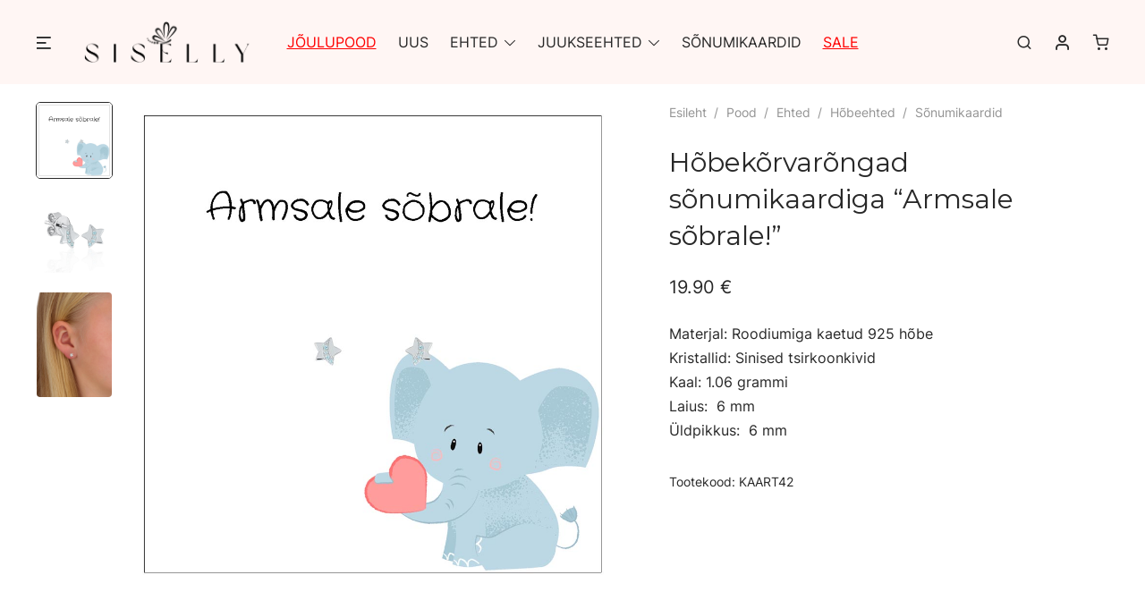

--- FILE ---
content_type: text/html; charset=UTF-8
request_url: https://siselly.com/pood/ehted/hobeehted/soovikaardid/925-hobekorvarongad-taht/
body_size: 31559
content:
<!doctype html>
<html lang="et" prefix="og: https://ogp.me/ns#">
<head>
	<meta charset="UTF-8" />
	<meta name="viewport" content="width=device-width, initial-scale=1" />
		<style>img:is([sizes="auto" i], [sizes^="auto," i]) { contain-intrinsic-size: 3000px 1500px }</style>
	<link rel="alternate" hreflang="et" href="https://siselly.com/pood/ehted/hobeehted/soovikaardid/925-hobekorvarongad-taht/" />
<link rel="alternate" hreflang="x-default" href="https://siselly.com/pood/ehted/hobeehted/soovikaardid/925-hobekorvarongad-taht/" />

<!-- Search Engine Optimization by Rank Math - https://rankmath.com/ -->
<title>Hõbekõrvarõngad sõnumikaardiga &quot;Armsale sõbrale!&quot; - SISELLY</title>
<meta name="description" content="Stiilsed 925 hõbekõrvarõngad on kaetud roodiumiga ja kaunistatud säravate tsirkoonkividega. Pakendatud kauni kaardiga, millel head soovid."/>
<meta name="robots" content="follow, index, max-snippet:-1, max-video-preview:-1, max-image-preview:large"/>
<link rel="canonical" href="https://siselly.com/pood/ehted/hobeehted/soovikaardid/925-hobekorvarongad-taht/" />
<meta property="og:locale" content="et_EE" />
<meta property="og:type" content="product" />
<meta property="og:title" content="Hõbekõrvarõngad sõnumikaardiga &quot;Armsale sõbrale!&quot; - SISELLY" />
<meta property="og:description" content="Stiilsed 925 hõbekõrvarõngad on kaetud roodiumiga ja kaunistatud säravate tsirkoonkividega. Pakendatud kauni kaardiga, millel head soovid." />
<meta property="og:url" content="https://siselly.com/pood/ehted/hobeehted/soovikaardid/925-hobekorvarongad-taht/" />
<meta property="og:site_name" content="SISELLY" />
<meta property="og:updated_time" content="2025-12-30T10:32:07+02:00" />
<meta property="og:image" content="https://siselly.com/wp-content/uploads/2019/10/Hõbekõrvarõngad-KAART42.jpg" />
<meta property="og:image:secure_url" content="https://siselly.com/wp-content/uploads/2019/10/Hõbekõrvarõngad-KAART42.jpg" />
<meta property="og:image:width" content="1000" />
<meta property="og:image:height" content="1000" />
<meta property="og:image:alt" content="Siselly ehted ja kõrvarõngad, hõbeehted ja hõbekõrvarõngad. Suurepärane kingitus." />
<meta property="og:image:type" content="image/jpeg" />
<meta property="product:price:amount" content="19.9" />
<meta property="product:price:currency" content="EUR" />
<meta name="twitter:card" content="summary_large_image" />
<meta name="twitter:title" content="Hõbekõrvarõngad sõnumikaardiga &quot;Armsale sõbrale!&quot; - SISELLY" />
<meta name="twitter:description" content="Stiilsed 925 hõbekõrvarõngad on kaetud roodiumiga ja kaunistatud säravate tsirkoonkividega. Pakendatud kauni kaardiga, millel head soovid." />
<meta name="twitter:image" content="https://siselly.com/wp-content/uploads/2019/10/Hõbekõrvarõngad-KAART42.jpg" />
<meta name="twitter:label1" content="Price" />
<meta name="twitter:data1" content="19.90&nbsp;&euro;" />
<meta name="twitter:label2" content="Availability" />
<meta name="twitter:data2" content="Laost otsas" />
<script type="application/ld+json" class="rank-math-schema">{"@context":"https://schema.org","@graph":[{"@type":"Organization","@id":"https://siselly.com/#organization","name":"SISELLY","url":"https://siselly.com","sameAs":["https://www.facebook.com/siselly.ehted","https://www.instagram.com/Siselly_jewelry"],"logo":{"@type":"ImageObject","@id":"https://siselly.com/#logo","url":"https://siselly.com/wp-content/uploads/2023/06/cropped-Siselly-Logo.png","contentUrl":"https://siselly.com/wp-content/uploads/2023/06/cropped-Siselly-Logo.png","caption":"SISELLY","inLanguage":"et","width":"1912","height":"481"}},{"@type":"WebSite","@id":"https://siselly.com/#website","url":"https://siselly.com","name":"SISELLY","publisher":{"@id":"https://siselly.com/#organization"},"inLanguage":"et"},{"@type":"ImageObject","@id":"https://siselly.com/wp-content/uploads/2019/10/H\u00f5bek\u00f5rvar\u00f5ngad-KAART42.jpg","url":"https://siselly.com/wp-content/uploads/2019/10/H\u00f5bek\u00f5rvar\u00f5ngad-KAART42.jpg","width":"1000","height":"1000","caption":"Siselly ehted ja k\u00f5rvar\u00f5ngad, h\u00f5beehted ja h\u00f5bek\u00f5rvar\u00f5ngad. Suurep\u00e4rane kingitus.","inLanguage":"et"},{"@type":"ItemPage","@id":"https://siselly.com/pood/ehted/hobeehted/soovikaardid/925-hobekorvarongad-taht/#webpage","url":"https://siselly.com/pood/ehted/hobeehted/soovikaardid/925-hobekorvarongad-taht/","name":"H\u00f5bek\u00f5rvar\u00f5ngad s\u00f5numikaardiga &quot;Armsale s\u00f5brale!&quot; - SISELLY","datePublished":"2019-10-18T11:10:55+03:00","dateModified":"2025-12-30T10:32:07+02:00","isPartOf":{"@id":"https://siselly.com/#website"},"primaryImageOfPage":{"@id":"https://siselly.com/wp-content/uploads/2019/10/H\u00f5bek\u00f5rvar\u00f5ngad-KAART42.jpg"},"inLanguage":"et"},{"@type":"Product","name":"H\u00f5bek\u00f5rvar\u00f5ngad s\u00f5numikaardiga \"Armsale s\u00f5brale!\" - SISELLY","description":"Stiilsed 925 h\u00f5bek\u00f5rvar\u00f5ngad on kaetud roodiumiga ja kaunistatud s\u00e4ravate tsirkoonkividega.\n\nPakendatud kauni kaardiga, millel head soovid.","sku":"KAART42","category":"Ehted &gt; H\u00f5beehted &gt; S\u00f5numikaardid","mainEntityOfPage":{"@id":"https://siselly.com/pood/ehted/hobeehted/soovikaardid/925-hobekorvarongad-taht/#webpage"},"height":{"@type":"QuantitativeValue","unitCode":"CMT","value":"6"},"width":{"@type":"QuantitativeValue","unitCode":"CMT","value":"6"},"depth":{"@type":"QuantitativeValue","unitCode":"CMT","value":"0"},"image":[{"@type":"ImageObject","url":"https://siselly.com/wp-content/uploads/2019/10/H\u00f5bek\u00f5rvar\u00f5ngad-KAART42.jpg","height":"1000","width":"1000"},{"@type":"ImageObject","url":"https://siselly.com/wp-content/uploads/2019/10/H\u00f5bek\u00f5rvar\u00f5ngad-KAART42-2.jpg","height":"1000","width":"1000"},{"@type":"ImageObject","url":"https://siselly.com/wp-content/uploads/2019/10/H\u00f5bek\u00f5rvar\u00f5ngad-KAART42-3.jpg","height":"1400","width":"1000"}],"offers":{"@type":"Offer","price":"19.90","priceCurrency":"EUR","priceValidUntil":"2026-12-31","availability":"https://schema.org/OutOfStock","itemCondition":"NewCondition","url":"https://siselly.com/pood/ehted/hobeehted/soovikaardid/925-hobekorvarongad-taht/","seller":{"@type":"Organization","@id":"https://siselly.com/","name":"SISELLY","url":"https://siselly.com","logo":"https://siselly.com/wp-content/uploads/2023/06/cropped-Siselly-Logo.png"},"priceSpecification":{"price":"19.9","priceCurrency":"EUR","valueAddedTaxIncluded":"true"}},"additionalProperty":[{"@type":"PropertyValue","name":"pa_sugu","value":"Laps, Naine"},{"@type":"PropertyValue","name":"pa_varvus","value":"Sinine, H\u00f5bedane"},{"@type":"PropertyValue","name":"pa_materjal","value":"925 h\u00f5be"},{"@type":"PropertyValue","name":"pa_kivi","value":"Tsirkoonkivi"},{"@type":"PropertyValue","name":"pa_kategooria","value":"K\u00f5rvar\u00f5ngad, S\u00f5numikaart"}],"@id":"https://siselly.com/pood/ehted/hobeehted/soovikaardid/925-hobekorvarongad-taht/#richSnippet"}]}</script>
<!-- /Rank Math WordPress SEO plugin -->

<link rel='dns-prefetch' href='//fonts.googleapis.com' />
<link rel="alternate" type="application/rss+xml" title="SISELLY &raquo; RSS" href="https://siselly.com/feed/" />
<link rel="alternate" type="application/rss+xml" title="SISELLY &raquo; Kommentaaride RSS" href="https://siselly.com/comments/feed/" />
<script type="text/javascript">
/* <![CDATA[ */
window._wpemojiSettings = {"baseUrl":"https:\/\/s.w.org\/images\/core\/emoji\/15.0.3\/72x72\/","ext":".png","svgUrl":"https:\/\/s.w.org\/images\/core\/emoji\/15.0.3\/svg\/","svgExt":".svg","source":{"concatemoji":"https:\/\/siselly.com\/wp-includes\/js\/wp-emoji-release.min.js?ver=6.7.4"}};
/*! This file is auto-generated */
!function(i,n){var o,s,e;function c(e){try{var t={supportTests:e,timestamp:(new Date).valueOf()};sessionStorage.setItem(o,JSON.stringify(t))}catch(e){}}function p(e,t,n){e.clearRect(0,0,e.canvas.width,e.canvas.height),e.fillText(t,0,0);var t=new Uint32Array(e.getImageData(0,0,e.canvas.width,e.canvas.height).data),r=(e.clearRect(0,0,e.canvas.width,e.canvas.height),e.fillText(n,0,0),new Uint32Array(e.getImageData(0,0,e.canvas.width,e.canvas.height).data));return t.every(function(e,t){return e===r[t]})}function u(e,t,n){switch(t){case"flag":return n(e,"\ud83c\udff3\ufe0f\u200d\u26a7\ufe0f","\ud83c\udff3\ufe0f\u200b\u26a7\ufe0f")?!1:!n(e,"\ud83c\uddfa\ud83c\uddf3","\ud83c\uddfa\u200b\ud83c\uddf3")&&!n(e,"\ud83c\udff4\udb40\udc67\udb40\udc62\udb40\udc65\udb40\udc6e\udb40\udc67\udb40\udc7f","\ud83c\udff4\u200b\udb40\udc67\u200b\udb40\udc62\u200b\udb40\udc65\u200b\udb40\udc6e\u200b\udb40\udc67\u200b\udb40\udc7f");case"emoji":return!n(e,"\ud83d\udc26\u200d\u2b1b","\ud83d\udc26\u200b\u2b1b")}return!1}function f(e,t,n){var r="undefined"!=typeof WorkerGlobalScope&&self instanceof WorkerGlobalScope?new OffscreenCanvas(300,150):i.createElement("canvas"),a=r.getContext("2d",{willReadFrequently:!0}),o=(a.textBaseline="top",a.font="600 32px Arial",{});return e.forEach(function(e){o[e]=t(a,e,n)}),o}function t(e){var t=i.createElement("script");t.src=e,t.defer=!0,i.head.appendChild(t)}"undefined"!=typeof Promise&&(o="wpEmojiSettingsSupports",s=["flag","emoji"],n.supports={everything:!0,everythingExceptFlag:!0},e=new Promise(function(e){i.addEventListener("DOMContentLoaded",e,{once:!0})}),new Promise(function(t){var n=function(){try{var e=JSON.parse(sessionStorage.getItem(o));if("object"==typeof e&&"number"==typeof e.timestamp&&(new Date).valueOf()<e.timestamp+604800&&"object"==typeof e.supportTests)return e.supportTests}catch(e){}return null}();if(!n){if("undefined"!=typeof Worker&&"undefined"!=typeof OffscreenCanvas&&"undefined"!=typeof URL&&URL.createObjectURL&&"undefined"!=typeof Blob)try{var e="postMessage("+f.toString()+"("+[JSON.stringify(s),u.toString(),p.toString()].join(",")+"));",r=new Blob([e],{type:"text/javascript"}),a=new Worker(URL.createObjectURL(r),{name:"wpTestEmojiSupports"});return void(a.onmessage=function(e){c(n=e.data),a.terminate(),t(n)})}catch(e){}c(n=f(s,u,p))}t(n)}).then(function(e){for(var t in e)n.supports[t]=e[t],n.supports.everything=n.supports.everything&&n.supports[t],"flag"!==t&&(n.supports.everythingExceptFlag=n.supports.everythingExceptFlag&&n.supports[t]);n.supports.everythingExceptFlag=n.supports.everythingExceptFlag&&!n.supports.flag,n.DOMReady=!1,n.readyCallback=function(){n.DOMReady=!0}}).then(function(){return e}).then(function(){var e;n.supports.everything||(n.readyCallback(),(e=n.source||{}).concatemoji?t(e.concatemoji):e.wpemoji&&e.twemoji&&(t(e.twemoji),t(e.wpemoji)))}))}((window,document),window._wpemojiSettings);
/* ]]> */
</script>
<style id='wp-emoji-styles-inline-css' type='text/css'>

	img.wp-smiley, img.emoji {
		display: inline !important;
		border: none !important;
		box-shadow: none !important;
		height: 1em !important;
		width: 1em !important;
		margin: 0 0.07em !important;
		vertical-align: -0.1em !important;
		background: none !important;
		padding: 0 !important;
	}
</style>
<link rel='stylesheet' id='wp-block-library-css' href='https://siselly.com/wp-includes/css/dist/block-library/style.min.css?ver=6.7.4' type='text/css' media='all' />
<style id='wp-block-library-theme-inline-css' type='text/css'>
.wp-block-audio :where(figcaption){color:#555;font-size:13px;text-align:center}.is-dark-theme .wp-block-audio :where(figcaption){color:#ffffffa6}.wp-block-audio{margin:0 0 1em}.wp-block-code{border:1px solid #ccc;border-radius:4px;font-family:Menlo,Consolas,monaco,monospace;padding:.8em 1em}.wp-block-embed :where(figcaption){color:#555;font-size:13px;text-align:center}.is-dark-theme .wp-block-embed :where(figcaption){color:#ffffffa6}.wp-block-embed{margin:0 0 1em}.blocks-gallery-caption{color:#555;font-size:13px;text-align:center}.is-dark-theme .blocks-gallery-caption{color:#ffffffa6}:root :where(.wp-block-image figcaption){color:#555;font-size:13px;text-align:center}.is-dark-theme :root :where(.wp-block-image figcaption){color:#ffffffa6}.wp-block-image{margin:0 0 1em}.wp-block-pullquote{border-bottom:4px solid;border-top:4px solid;color:currentColor;margin-bottom:1.75em}.wp-block-pullquote cite,.wp-block-pullquote footer,.wp-block-pullquote__citation{color:currentColor;font-size:.8125em;font-style:normal;text-transform:uppercase}.wp-block-quote{border-left:.25em solid;margin:0 0 1.75em;padding-left:1em}.wp-block-quote cite,.wp-block-quote footer{color:currentColor;font-size:.8125em;font-style:normal;position:relative}.wp-block-quote:where(.has-text-align-right){border-left:none;border-right:.25em solid;padding-left:0;padding-right:1em}.wp-block-quote:where(.has-text-align-center){border:none;padding-left:0}.wp-block-quote.is-large,.wp-block-quote.is-style-large,.wp-block-quote:where(.is-style-plain){border:none}.wp-block-search .wp-block-search__label{font-weight:700}.wp-block-search__button{border:1px solid #ccc;padding:.375em .625em}:where(.wp-block-group.has-background){padding:1.25em 2.375em}.wp-block-separator.has-css-opacity{opacity:.4}.wp-block-separator{border:none;border-bottom:2px solid;margin-left:auto;margin-right:auto}.wp-block-separator.has-alpha-channel-opacity{opacity:1}.wp-block-separator:not(.is-style-wide):not(.is-style-dots){width:100px}.wp-block-separator.has-background:not(.is-style-dots){border-bottom:none;height:1px}.wp-block-separator.has-background:not(.is-style-wide):not(.is-style-dots){height:2px}.wp-block-table{margin:0 0 1em}.wp-block-table td,.wp-block-table th{word-break:normal}.wp-block-table :where(figcaption){color:#555;font-size:13px;text-align:center}.is-dark-theme .wp-block-table :where(figcaption){color:#ffffffa6}.wp-block-video :where(figcaption){color:#555;font-size:13px;text-align:center}.is-dark-theme .wp-block-video :where(figcaption){color:#ffffffa6}.wp-block-video{margin:0 0 1em}:root :where(.wp-block-template-part.has-background){margin-bottom:0;margin-top:0;padding:1.25em 2.375em}
</style>
<style id='global-styles-inline-css' type='text/css'>
:root{--wp--preset--aspect-ratio--square: 1;--wp--preset--aspect-ratio--4-3: 4/3;--wp--preset--aspect-ratio--3-4: 3/4;--wp--preset--aspect-ratio--3-2: 3/2;--wp--preset--aspect-ratio--2-3: 2/3;--wp--preset--aspect-ratio--16-9: 16/9;--wp--preset--aspect-ratio--9-16: 9/16;--wp--preset--color--black: #000000;--wp--preset--color--cyan-bluish-gray: #abb8c3;--wp--preset--color--white: #ffffff;--wp--preset--color--pale-pink: #f78da7;--wp--preset--color--vivid-red: #cf2e2e;--wp--preset--color--luminous-vivid-orange: #ff6900;--wp--preset--color--luminous-vivid-amber: #fcb900;--wp--preset--color--light-green-cyan: #7bdcb5;--wp--preset--color--vivid-green-cyan: #00d084;--wp--preset--color--pale-cyan-blue: #8ed1fc;--wp--preset--color--vivid-cyan-blue: #0693e3;--wp--preset--color--vivid-purple: #9b51e0;--wp--preset--color--heim-body: var(--global--color-body);--wp--preset--color--heim-body-contrast-2: var(--global--color-body-contrast-2);--wp--preset--color--heim-body-contrast-3: var(--global--color-body-contrast-3);--wp--preset--color--heim-body-contrast-4: var(--global--color-body-contrast-4);--wp--preset--color--heim-body-contrast-5: var(--global--color-body-contrast-5);--wp--preset--color--heim-body-contrast-6: var(--global--color-body-contrast-6);--wp--preset--color--heim-body-contrast-7: var(--global--color-body-contrast-7);--wp--preset--color--heim-body-contrast-8: var(--global--color-body-contrast-8);--wp--preset--color--heim-body-contrast-9: var(--global--color-body-contrast-9);--wp--preset--color--heim-body-contrast-10: var(--global--color-body-contrast-10);--wp--preset--color--heim-text: var(--global--color-font);--wp--preset--color--heim-text-contrast: var(--global--color-font-contrast);--wp--preset--color--heim-border: var(--global--color-border);--wp--preset--color--heim-highlight: var(--global--color-highlight);--wp--preset--color--heim-button-text: var(--buttons--font-color);--wp--preset--color--heim-button-background: var(--buttons--background-color);--wp--preset--gradient--vivid-cyan-blue-to-vivid-purple: linear-gradient(135deg,rgba(6,147,227,1) 0%,rgb(155,81,224) 100%);--wp--preset--gradient--light-green-cyan-to-vivid-green-cyan: linear-gradient(135deg,rgb(122,220,180) 0%,rgb(0,208,130) 100%);--wp--preset--gradient--luminous-vivid-amber-to-luminous-vivid-orange: linear-gradient(135deg,rgba(252,185,0,1) 0%,rgba(255,105,0,1) 100%);--wp--preset--gradient--luminous-vivid-orange-to-vivid-red: linear-gradient(135deg,rgba(255,105,0,1) 0%,rgb(207,46,46) 100%);--wp--preset--gradient--very-light-gray-to-cyan-bluish-gray: linear-gradient(135deg,rgb(238,238,238) 0%,rgb(169,184,195) 100%);--wp--preset--gradient--cool-to-warm-spectrum: linear-gradient(135deg,rgb(74,234,220) 0%,rgb(151,120,209) 20%,rgb(207,42,186) 40%,rgb(238,44,130) 60%,rgb(251,105,98) 80%,rgb(254,248,76) 100%);--wp--preset--gradient--blush-light-purple: linear-gradient(135deg,rgb(255,206,236) 0%,rgb(152,150,240) 100%);--wp--preset--gradient--blush-bordeaux: linear-gradient(135deg,rgb(254,205,165) 0%,rgb(254,45,45) 50%,rgb(107,0,62) 100%);--wp--preset--gradient--luminous-dusk: linear-gradient(135deg,rgb(255,203,112) 0%,rgb(199,81,192) 50%,rgb(65,88,208) 100%);--wp--preset--gradient--pale-ocean: linear-gradient(135deg,rgb(255,245,203) 0%,rgb(182,227,212) 50%,rgb(51,167,181) 100%);--wp--preset--gradient--electric-grass: linear-gradient(135deg,rgb(202,248,128) 0%,rgb(113,206,126) 100%);--wp--preset--gradient--midnight: linear-gradient(135deg,rgb(2,3,129) 0%,rgb(40,116,252) 100%);--wp--preset--font-size--small: var(--global--font-size-sm);--wp--preset--font-size--medium: var(--global--font-size-md);--wp--preset--font-size--large: var(--global--font-size-lg);--wp--preset--font-size--x-large: var(--global--font-size-xl);--wp--preset--font-size--normal: var(--global--font-size-body);--wp--preset--font-size--xx-large: var(--global--font-size-xxl);--wp--preset--font-size--xxx-large: var(--global--font-size-xxxl);--wp--preset--font-family--system-font: -apple-system,BlinkMacSystemFont,"Segoe UI",Roboto,Oxygen-Sans,Ubuntu,Cantarell,"Helvetica Neue",sans-serif;--wp--preset--font-family--primary-font: var(--global--font-family-body);--wp--preset--font-family--secondary-font: var(--heading--font-family);--wp--preset--font-family--inter: "Inter", sans-serif;--wp--preset--font-family--cardo: Cardo;--wp--preset--spacing--20: 0.44rem;--wp--preset--spacing--30: 0.67rem;--wp--preset--spacing--40: 1rem;--wp--preset--spacing--50: 1.5rem;--wp--preset--spacing--60: 2.25rem;--wp--preset--spacing--70: 3.38rem;--wp--preset--spacing--80: 5.06rem;--wp--preset--shadow--natural: 6px 6px 9px rgba(0, 0, 0, 0.2);--wp--preset--shadow--deep: 12px 12px 50px rgba(0, 0, 0, 0.4);--wp--preset--shadow--sharp: 6px 6px 0px rgba(0, 0, 0, 0.2);--wp--preset--shadow--outlined: 6px 6px 0px -3px rgba(255, 255, 255, 1), 6px 6px rgba(0, 0, 0, 1);--wp--preset--shadow--crisp: 6px 6px 0px rgba(0, 0, 0, 1);}:root { --wp--style--global--content-size: var(--content--max-width);--wp--style--global--wide-size: var(--content--max-width-wide); }:where(body) { margin: 0; }.wp-site-blocks > .alignleft { float: left; margin-right: 2em; }.wp-site-blocks > .alignright { float: right; margin-left: 2em; }.wp-site-blocks > .aligncenter { justify-content: center; margin-left: auto; margin-right: auto; }:where(.is-layout-flex){gap: 0.5em;}:where(.is-layout-grid){gap: 0.5em;}.is-layout-flow > .alignleft{float: left;margin-inline-start: 0;margin-inline-end: 2em;}.is-layout-flow > .alignright{float: right;margin-inline-start: 2em;margin-inline-end: 0;}.is-layout-flow > .aligncenter{margin-left: auto !important;margin-right: auto !important;}.is-layout-constrained > .alignleft{float: left;margin-inline-start: 0;margin-inline-end: 2em;}.is-layout-constrained > .alignright{float: right;margin-inline-start: 2em;margin-inline-end: 0;}.is-layout-constrained > .aligncenter{margin-left: auto !important;margin-right: auto !important;}.is-layout-constrained > :where(:not(.alignleft):not(.alignright):not(.alignfull)){max-width: var(--wp--style--global--content-size);margin-left: auto !important;margin-right: auto !important;}.is-layout-constrained > .alignwide{max-width: var(--wp--style--global--wide-size);}body .is-layout-flex{display: flex;}.is-layout-flex{flex-wrap: wrap;align-items: center;}.is-layout-flex > :is(*, div){margin: 0;}body .is-layout-grid{display: grid;}.is-layout-grid > :is(*, div){margin: 0;}body{background-color: var(--global--color-body);color: var(--global--color-font);font-family: var(--global--font-family-body);font-size: var(--global--font-size-body);font-weight: normal;line-height: var(--global--line-height-body);margin-top: 0px;margin-bottom: 0px;padding-top: 0px;padding-right: 0px;padding-bottom: 0px;padding-left: 0px;}a:where(:not(.wp-element-button)){color: var(--global--color-font);text-decoration: underline;}:root :where(.wp-element-button, .wp-block-button__link){background-color: #32373c;border-width: 0;color: #fff;font-family: inherit;font-size: inherit;line-height: inherit;padding: calc(0.667em + 2px) calc(1.333em + 2px);text-decoration: none;}.has-black-color{color: var(--wp--preset--color--black) !important;}.has-cyan-bluish-gray-color{color: var(--wp--preset--color--cyan-bluish-gray) !important;}.has-white-color{color: var(--wp--preset--color--white) !important;}.has-pale-pink-color{color: var(--wp--preset--color--pale-pink) !important;}.has-vivid-red-color{color: var(--wp--preset--color--vivid-red) !important;}.has-luminous-vivid-orange-color{color: var(--wp--preset--color--luminous-vivid-orange) !important;}.has-luminous-vivid-amber-color{color: var(--wp--preset--color--luminous-vivid-amber) !important;}.has-light-green-cyan-color{color: var(--wp--preset--color--light-green-cyan) !important;}.has-vivid-green-cyan-color{color: var(--wp--preset--color--vivid-green-cyan) !important;}.has-pale-cyan-blue-color{color: var(--wp--preset--color--pale-cyan-blue) !important;}.has-vivid-cyan-blue-color{color: var(--wp--preset--color--vivid-cyan-blue) !important;}.has-vivid-purple-color{color: var(--wp--preset--color--vivid-purple) !important;}.has-heim-body-color{color: var(--wp--preset--color--heim-body) !important;}.has-heim-body-contrast-2-color{color: var(--wp--preset--color--heim-body-contrast-2) !important;}.has-heim-body-contrast-3-color{color: var(--wp--preset--color--heim-body-contrast-3) !important;}.has-heim-body-contrast-4-color{color: var(--wp--preset--color--heim-body-contrast-4) !important;}.has-heim-body-contrast-5-color{color: var(--wp--preset--color--heim-body-contrast-5) !important;}.has-heim-body-contrast-6-color{color: var(--wp--preset--color--heim-body-contrast-6) !important;}.has-heim-body-contrast-7-color{color: var(--wp--preset--color--heim-body-contrast-7) !important;}.has-heim-body-contrast-8-color{color: var(--wp--preset--color--heim-body-contrast-8) !important;}.has-heim-body-contrast-9-color{color: var(--wp--preset--color--heim-body-contrast-9) !important;}.has-heim-body-contrast-10-color{color: var(--wp--preset--color--heim-body-contrast-10) !important;}.has-heim-text-color{color: var(--wp--preset--color--heim-text) !important;}.has-heim-text-contrast-color{color: var(--wp--preset--color--heim-text-contrast) !important;}.has-heim-border-color{color: var(--wp--preset--color--heim-border) !important;}.has-heim-highlight-color{color: var(--wp--preset--color--heim-highlight) !important;}.has-heim-button-text-color{color: var(--wp--preset--color--heim-button-text) !important;}.has-heim-button-background-color{color: var(--wp--preset--color--heim-button-background) !important;}.has-black-background-color{background-color: var(--wp--preset--color--black) !important;}.has-cyan-bluish-gray-background-color{background-color: var(--wp--preset--color--cyan-bluish-gray) !important;}.has-white-background-color{background-color: var(--wp--preset--color--white) !important;}.has-pale-pink-background-color{background-color: var(--wp--preset--color--pale-pink) !important;}.has-vivid-red-background-color{background-color: var(--wp--preset--color--vivid-red) !important;}.has-luminous-vivid-orange-background-color{background-color: var(--wp--preset--color--luminous-vivid-orange) !important;}.has-luminous-vivid-amber-background-color{background-color: var(--wp--preset--color--luminous-vivid-amber) !important;}.has-light-green-cyan-background-color{background-color: var(--wp--preset--color--light-green-cyan) !important;}.has-vivid-green-cyan-background-color{background-color: var(--wp--preset--color--vivid-green-cyan) !important;}.has-pale-cyan-blue-background-color{background-color: var(--wp--preset--color--pale-cyan-blue) !important;}.has-vivid-cyan-blue-background-color{background-color: var(--wp--preset--color--vivid-cyan-blue) !important;}.has-vivid-purple-background-color{background-color: var(--wp--preset--color--vivid-purple) !important;}.has-heim-body-background-color{background-color: var(--wp--preset--color--heim-body) !important;}.has-heim-body-contrast-2-background-color{background-color: var(--wp--preset--color--heim-body-contrast-2) !important;}.has-heim-body-contrast-3-background-color{background-color: var(--wp--preset--color--heim-body-contrast-3) !important;}.has-heim-body-contrast-4-background-color{background-color: var(--wp--preset--color--heim-body-contrast-4) !important;}.has-heim-body-contrast-5-background-color{background-color: var(--wp--preset--color--heim-body-contrast-5) !important;}.has-heim-body-contrast-6-background-color{background-color: var(--wp--preset--color--heim-body-contrast-6) !important;}.has-heim-body-contrast-7-background-color{background-color: var(--wp--preset--color--heim-body-contrast-7) !important;}.has-heim-body-contrast-8-background-color{background-color: var(--wp--preset--color--heim-body-contrast-8) !important;}.has-heim-body-contrast-9-background-color{background-color: var(--wp--preset--color--heim-body-contrast-9) !important;}.has-heim-body-contrast-10-background-color{background-color: var(--wp--preset--color--heim-body-contrast-10) !important;}.has-heim-text-background-color{background-color: var(--wp--preset--color--heim-text) !important;}.has-heim-text-contrast-background-color{background-color: var(--wp--preset--color--heim-text-contrast) !important;}.has-heim-border-background-color{background-color: var(--wp--preset--color--heim-border) !important;}.has-heim-highlight-background-color{background-color: var(--wp--preset--color--heim-highlight) !important;}.has-heim-button-text-background-color{background-color: var(--wp--preset--color--heim-button-text) !important;}.has-heim-button-background-background-color{background-color: var(--wp--preset--color--heim-button-background) !important;}.has-black-border-color{border-color: var(--wp--preset--color--black) !important;}.has-cyan-bluish-gray-border-color{border-color: var(--wp--preset--color--cyan-bluish-gray) !important;}.has-white-border-color{border-color: var(--wp--preset--color--white) !important;}.has-pale-pink-border-color{border-color: var(--wp--preset--color--pale-pink) !important;}.has-vivid-red-border-color{border-color: var(--wp--preset--color--vivid-red) !important;}.has-luminous-vivid-orange-border-color{border-color: var(--wp--preset--color--luminous-vivid-orange) !important;}.has-luminous-vivid-amber-border-color{border-color: var(--wp--preset--color--luminous-vivid-amber) !important;}.has-light-green-cyan-border-color{border-color: var(--wp--preset--color--light-green-cyan) !important;}.has-vivid-green-cyan-border-color{border-color: var(--wp--preset--color--vivid-green-cyan) !important;}.has-pale-cyan-blue-border-color{border-color: var(--wp--preset--color--pale-cyan-blue) !important;}.has-vivid-cyan-blue-border-color{border-color: var(--wp--preset--color--vivid-cyan-blue) !important;}.has-vivid-purple-border-color{border-color: var(--wp--preset--color--vivid-purple) !important;}.has-heim-body-border-color{border-color: var(--wp--preset--color--heim-body) !important;}.has-heim-body-contrast-2-border-color{border-color: var(--wp--preset--color--heim-body-contrast-2) !important;}.has-heim-body-contrast-3-border-color{border-color: var(--wp--preset--color--heim-body-contrast-3) !important;}.has-heim-body-contrast-4-border-color{border-color: var(--wp--preset--color--heim-body-contrast-4) !important;}.has-heim-body-contrast-5-border-color{border-color: var(--wp--preset--color--heim-body-contrast-5) !important;}.has-heim-body-contrast-6-border-color{border-color: var(--wp--preset--color--heim-body-contrast-6) !important;}.has-heim-body-contrast-7-border-color{border-color: var(--wp--preset--color--heim-body-contrast-7) !important;}.has-heim-body-contrast-8-border-color{border-color: var(--wp--preset--color--heim-body-contrast-8) !important;}.has-heim-body-contrast-9-border-color{border-color: var(--wp--preset--color--heim-body-contrast-9) !important;}.has-heim-body-contrast-10-border-color{border-color: var(--wp--preset--color--heim-body-contrast-10) !important;}.has-heim-text-border-color{border-color: var(--wp--preset--color--heim-text) !important;}.has-heim-text-contrast-border-color{border-color: var(--wp--preset--color--heim-text-contrast) !important;}.has-heim-border-border-color{border-color: var(--wp--preset--color--heim-border) !important;}.has-heim-highlight-border-color{border-color: var(--wp--preset--color--heim-highlight) !important;}.has-heim-button-text-border-color{border-color: var(--wp--preset--color--heim-button-text) !important;}.has-heim-button-background-border-color{border-color: var(--wp--preset--color--heim-button-background) !important;}.has-vivid-cyan-blue-to-vivid-purple-gradient-background{background: var(--wp--preset--gradient--vivid-cyan-blue-to-vivid-purple) !important;}.has-light-green-cyan-to-vivid-green-cyan-gradient-background{background: var(--wp--preset--gradient--light-green-cyan-to-vivid-green-cyan) !important;}.has-luminous-vivid-amber-to-luminous-vivid-orange-gradient-background{background: var(--wp--preset--gradient--luminous-vivid-amber-to-luminous-vivid-orange) !important;}.has-luminous-vivid-orange-to-vivid-red-gradient-background{background: var(--wp--preset--gradient--luminous-vivid-orange-to-vivid-red) !important;}.has-very-light-gray-to-cyan-bluish-gray-gradient-background{background: var(--wp--preset--gradient--very-light-gray-to-cyan-bluish-gray) !important;}.has-cool-to-warm-spectrum-gradient-background{background: var(--wp--preset--gradient--cool-to-warm-spectrum) !important;}.has-blush-light-purple-gradient-background{background: var(--wp--preset--gradient--blush-light-purple) !important;}.has-blush-bordeaux-gradient-background{background: var(--wp--preset--gradient--blush-bordeaux) !important;}.has-luminous-dusk-gradient-background{background: var(--wp--preset--gradient--luminous-dusk) !important;}.has-pale-ocean-gradient-background{background: var(--wp--preset--gradient--pale-ocean) !important;}.has-electric-grass-gradient-background{background: var(--wp--preset--gradient--electric-grass) !important;}.has-midnight-gradient-background{background: var(--wp--preset--gradient--midnight) !important;}.has-small-font-size{font-size: var(--wp--preset--font-size--small) !important;}.has-medium-font-size{font-size: var(--wp--preset--font-size--medium) !important;}.has-large-font-size{font-size: var(--wp--preset--font-size--large) !important;}.has-x-large-font-size{font-size: var(--wp--preset--font-size--x-large) !important;}.has-normal-font-size{font-size: var(--wp--preset--font-size--normal) !important;}.has-xx-large-font-size{font-size: var(--wp--preset--font-size--xx-large) !important;}.has-xxx-large-font-size{font-size: var(--wp--preset--font-size--xxx-large) !important;}.has-system-font-font-family{font-family: var(--wp--preset--font-family--system-font) !important;}.has-primary-font-font-family{font-family: var(--wp--preset--font-family--primary-font) !important;}.has-secondary-font-font-family{font-family: var(--wp--preset--font-family--secondary-font) !important;}.has-inter-font-family{font-family: var(--wp--preset--font-family--inter) !important;}.has-cardo-font-family{font-family: var(--wp--preset--font-family--cardo) !important;}
:where(.wp-block-post-template.is-layout-flex){gap: 1.25em;}:where(.wp-block-post-template.is-layout-grid){gap: 1.25em;}
:where(.wp-block-columns.is-layout-flex){gap: 2em;}:where(.wp-block-columns.is-layout-grid){gap: 2em;}
:root :where(.wp-block-pullquote){font-size: 1.5em;line-height: 1.6;}
</style>
<link rel='stylesheet' id='smaily_for_woocommerce-front_style-css' href='https://siselly.com/wp-content/plugins/smaily-for-woocommerce/static/front-style.css?ver=1.12.1' type='text/css' media='all' />
<link rel='stylesheet' id='photoswipe-css' href='https://siselly.com/wp-content/plugins/woocommerce/assets/css/photoswipe/photoswipe.min.css?ver=9.7.2' type='text/css' media='all' />
<link rel='stylesheet' id='photoswipe-default-skin-css' href='https://siselly.com/wp-content/plugins/woocommerce/assets/css/photoswipe/default-skin/default-skin.min.css?ver=9.7.2' type='text/css' media='all' />
<link rel='stylesheet' id='woocommerce-layout-css' href='https://siselly.com/wp-content/plugins/woocommerce/assets/css/woocommerce-layout.css?ver=9.7.2' type='text/css' media='all' />
<link rel='stylesheet' id='woocommerce-general-css' href='https://siselly.com/wp-content/plugins/woocommerce/assets/css/woocommerce.css?ver=9.7.2' type='text/css' media='all' />
<style id='woocommerce-inline-inline-css' type='text/css'>
.woocommerce form .form-row .required { visibility: visible; }
</style>
<link rel='stylesheet' id='wpml-legacy-horizontal-list-0-css' href='https://siselly.com/wp-content/plugins/sitepress-multilingual-cms/templates/language-switchers/legacy-list-horizontal/style.min.css?ver=1' type='text/css' media='all' />
<style id='wpml-legacy-horizontal-list-0-inline-css' type='text/css'>
.wpml-ls-statics-shortcode_actions, .wpml-ls-statics-shortcode_actions .wpml-ls-sub-menu, .wpml-ls-statics-shortcode_actions a {border-color:#cdcdcd;}.wpml-ls-statics-shortcode_actions a, .wpml-ls-statics-shortcode_actions .wpml-ls-sub-menu a, .wpml-ls-statics-shortcode_actions .wpml-ls-sub-menu a:link, .wpml-ls-statics-shortcode_actions li:not(.wpml-ls-current-language) .wpml-ls-link, .wpml-ls-statics-shortcode_actions li:not(.wpml-ls-current-language) .wpml-ls-link:link {color:#444444;background-color:#ffffff;}.wpml-ls-statics-shortcode_actions .wpml-ls-sub-menu a:hover,.wpml-ls-statics-shortcode_actions .wpml-ls-sub-menu a:focus, .wpml-ls-statics-shortcode_actions .wpml-ls-sub-menu a:link:hover, .wpml-ls-statics-shortcode_actions .wpml-ls-sub-menu a:link:focus {color:#000000;background-color:#eeeeee;}.wpml-ls-statics-shortcode_actions .wpml-ls-current-language > a {color:#444444;background-color:#ffffff;}.wpml-ls-statics-shortcode_actions .wpml-ls-current-language:hover>a, .wpml-ls-statics-shortcode_actions .wpml-ls-current-language>a:focus {color:#000000;background-color:#eeeeee;}
</style>
<link rel='stylesheet' id='wpml-menu-item-0-css' href='https://siselly.com/wp-content/plugins/sitepress-multilingual-cms/templates/language-switchers/menu-item/style.min.css?ver=1' type='text/css' media='all' />
<link rel='stylesheet' id='montonio-style-css' href='https://siselly.com/wp-content/plugins/montonio-for-woocommerce/assets/css/montonio-style.css?ver=8.1.1' type='text/css' media='all' />
<link rel='stylesheet' id='brands-styles-css' href='https://siselly.com/wp-content/plugins/woocommerce/assets/css/brands.css?ver=9.7.2' type='text/css' media='all' />
<link rel='stylesheet' id='heim-main-google-font-css' href='//fonts.googleapis.com/css?family=Inter%3A400%2C500%2C700%2C900&#038;display=swap&#038;ver=1.1.7' type='text/css' media='all' />
<link rel='stylesheet' id='heim-headings-google-font-css' href='//fonts.googleapis.com/css?family=Montserrat%3A400%2C500%2C700%2C900&#038;display=swap&#038;ver=1.1.7' type='text/css' media='all' />
<link rel='stylesheet' id='heim-style-css' href='https://siselly.com/wp-content/themes/heim/style.css?ver=1.1.7' type='text/css' media='all' />
<style id='heim-style-inline-css' type='text/css'>
:root{--global--font-family-body:Inter, sans-serif;--global--font-size-body:16px;--global--color-body:#ffffff;--global--color-body-opacity-25:rgba(40,40,40, 0.25);--global--color-body-opacity-50:rgba(40,40,40, 0.5);--global--color-body-contrast:#ffecea;--global--color-body-contrast-2:#f1f1f1;--global--color-body-contrast-3:#eeeeee;--global--color-body-contrast-4:#e8e8e8;--global--color-body-contrast-5:#e3e3e3;--global--color-body-contrast-6:#dddddd;--global--color-body-contrast-7:#d2d2d2;--global--color-body-contrast-8:#cbcbcb;--global--color-body-contrast-9:#c1c1c1;--global--color-font:#282828;--global--color-font-contrast:#ffffff;--global--color-font-contrast-opacity-50:rgba(255,255,255, 0.5);--global--color-border:#e3e3e3;--global--color-highlight:#dd3333;--content--max-width:775px;--content--max-width-wide:975px;--aside--font-color:var(--global--color-font);--aside--border-color:var(--global--color-border);--aside--background-color:var(--global--color-body);--aside--overlay-color:rgba(40,40,40, 0.3);--heading--font-family:Montserrat, sans-serif;--heading--font-color:#282828;--header--font-size:16px;--header--font-color:#282828;--header--background-color:#fff6f4;--header--height:94px;--header--height-mobile:76px;--logo--max-height:50px;--logo-mobile--max-height:26px;--menus--font-size:15px;--menus--font-color:#282828;--menus--background-color:#fff6f4;--footer--font-color:#282828;--footer--border-color:#e3e3e3;--footer--background-color:#fff6f4;--footer--spacing:47px;--footer--spacing-mobile:40px;--footer--widget-columns:5;--footer--first-widget-columns:1;--inputs--background-color:#fff6f4;--inputs--focus-color:#fff6f4;--buttons--font-color:#0a0a0a;--buttons--border-color:#c1c1c1;--buttons--background-color:#d6b3ab;--label-buttons--border-color:var(--buttons--border-color);--label-buttons--border-contrast-color:var(--global--color-font);--label-buttons--background-color:var(--global--color-body);--label-buttons--background-contrast-color:var(--global--color-body);--spinner--border-width:1px;--products--ordering-label:"Sorteerimine";--product-fullscreen-gallery--arrows-color:var(--global--color-font)}@media (prefers-color-scheme:dark){:root [data-color-mode=auto]{--global--color-body:#22262c;--global--color-body-opacity-25:rgba(34,38,44, 0.25);--global--color-body-opacity-50:rgba(34,38,44, 0.5);--global--color-body-contrast:#2d3138;--global--color-body-contrast-2:#343842;--global--color-body-contrast-3:#40434e;--global--color-body-contrast-4:#4a4e58;--global--color-body-contrast-5:#555862;--global--color-body-contrast-6:#5e6471;--global--color-body-contrast-7:#6a707b;--global--color-body-contrast-8:#7f848e;--global--color-body-contrast-9:#93989f;--global--color-font:#f8f8f8;--global--color-font-contrast:#22262c;--global--color-font-contrast-opacity-50:rgba(34,38,44, 0.5);--global--color-border:#4a4e58;--global--color-highlight:#19d5e0;--aside--font-color:var(--global--color-font);--aside--border-color:var(--global--color-border);--aside--background-color:var(--global--color-body);--aside--overlay-color:rgba(0,0,0, 0.3);--heading--font-color:#f8f8f8;--header--font-color:#f8f8f8;--header--background-color:#22262c;--menus--font-color:#f8f8f8;--menus--background-color:#22262c;--footer--font-color:#f8f8f8;--footer--border-color:#4a4e58;--footer--background-color:#22262c;--inputs--background-color:#343842;--inputs--focus-color:#4a4e58;--buttons--font-color:#22262c;--buttons--border-color:#5e6471;--buttons--background-color:#f8f8f8;--label-buttons--border-color:var(--global--color-body-contrast-2);--label-buttons--border-contrast-color:var(--global--color-body-contrast-4);--label-buttons--background-color:var(--global--color-body-contrast-2);--label-buttons--background-contrast-color:var(--global--color-body-contrast-4);--spinner--border-width:2px;--product-fullscreen-gallery--arrows-color:var(--global--color-body)}}:root [data-color-mode=dark]{--global--color-body:#22262c;--global--color-body-opacity-25:rgba(34,38,44, 0.25);--global--color-body-opacity-50:rgba(34,38,44, 0.5);--global--color-body-contrast:#2d3138;--global--color-body-contrast-2:#343842;--global--color-body-contrast-3:#40434e;--global--color-body-contrast-4:#4a4e58;--global--color-body-contrast-5:#555862;--global--color-body-contrast-6:#5e6471;--global--color-body-contrast-7:#6a707b;--global--color-body-contrast-8:#7f848e;--global--color-body-contrast-9:#93989f;--global--color-font:#f8f8f8;--global--color-font-contrast:#22262c;--global--color-font-contrast-opacity-50:rgba(34,38,44, 0.5);--global--color-border:#4a4e58;--global--color-highlight:#19d5e0;--aside--font-color:var(--global--color-font);--aside--border-color:var(--global--color-border);--aside--background-color:var(--global--color-body);--aside--overlay-color:rgba(0,0,0, 0.3);--heading--font-color:#f8f8f8;--header--font-color:#f8f8f8;--header--background-color:#22262c;--menus--font-color:#f8f8f8;--menus--background-color:#22262c;--footer--font-color:#f8f8f8;--footer--border-color:#4a4e58;--footer--background-color:#22262c;--inputs--background-color:#343842;--inputs--focus-color:#4a4e58;--buttons--font-color:#22262c;--buttons--border-color:#5e6471;--buttons--background-color:#f8f8f8;--label-buttons--border-color:var(--global--color-body-contrast-2);--label-buttons--border-contrast-color:var(--global--color-body-contrast-4);--label-buttons--background-color:var(--global--color-body-contrast-2);--label-buttons--background-contrast-color:var(--global--color-body-contrast-4);--spinner--border-width:2px;--product-fullscreen-gallery--arrows-color:var(--global--color-body)}
</style>
<link rel='stylesheet' id='heim-woocommerce-style-css' href='https://siselly.com/wp-content/themes/heim/assets/css/woocommerce.css?ver=1.1.7' type='text/css' media='all' />
<link rel='stylesheet' id='heim-woocommerce-block-style-css' href='https://siselly.com/wp-content/themes/heim/assets/css/woocommerce-blocks-prefixed.css?ver=1.1.7' type='text/css' media='all' />
<script type="text/javascript" src="https://siselly.com/wp-includes/js/jquery/jquery.min.js?ver=3.7.1" id="jquery-core-js"></script>
<script type="text/javascript" src="https://siselly.com/wp-includes/js/jquery/jquery-migrate.min.js?ver=3.4.1" id="jquery-migrate-js"></script>
<script type="text/javascript" src="https://siselly.com/wp-content/plugins/woocommerce/assets/js/jquery-blockui/jquery.blockUI.min.js?ver=2.7.0-wc.9.7.2" id="jquery-blockui-js" defer="defer" data-wp-strategy="defer"></script>
<script type="text/javascript" id="wc-add-to-cart-js-extra">
/* <![CDATA[ */
var wc_add_to_cart_params = {"ajax_url":"\/wp-admin\/admin-ajax.php","wc_ajax_url":"\/?wc-ajax=%%endpoint%%","i18n_view_cart":"Vaata ostukorvi","cart_url":"https:\/\/siselly.com\/ostukorv\/","is_cart":"","cart_redirect_after_add":"no"};
/* ]]> */
</script>
<script type="text/javascript" src="https://siselly.com/wp-content/plugins/woocommerce/assets/js/frontend/add-to-cart.min.js?ver=9.7.2" id="wc-add-to-cart-js" defer="defer" data-wp-strategy="defer"></script>
<script type="text/javascript" src="https://siselly.com/wp-content/plugins/woocommerce/assets/js/flexslider/jquery.flexslider.min.js?ver=2.7.2-wc.9.7.2" id="flexslider-js" defer="defer" data-wp-strategy="defer"></script>
<script type="text/javascript" src="https://siselly.com/wp-content/plugins/woocommerce/assets/js/photoswipe/photoswipe.min.js?ver=4.1.1-wc.9.7.2" id="photoswipe-js" defer="defer" data-wp-strategy="defer"></script>
<script type="text/javascript" src="https://siselly.com/wp-content/plugins/woocommerce/assets/js/photoswipe/photoswipe-ui-default.min.js?ver=4.1.1-wc.9.7.2" id="photoswipe-ui-default-js" defer="defer" data-wp-strategy="defer"></script>
<script type="text/javascript" id="wc-single-product-js-extra">
/* <![CDATA[ */
var wc_single_product_params = {"i18n_required_rating_text":"Palun vali hinnang","i18n_rating_options":["1 of 5 stars","2 of 5 stars","3 of 5 stars","4 of 5 stars","5 of 5 stars"],"i18n_product_gallery_trigger_text":"View full-screen image gallery","review_rating_required":"yes","flexslider":{"rtl":false,"animation":"slide","smoothHeight":true,"directionNav":true,"controlNav":"thumbnails","slideshow":false,"animationSpeed":500,"animationLoop":true,"allowOneSlide":false,"prevText":"<i class=\"heim-icon-angle-thin-left\"><\/i>","nextText":"<i class=\"heim-icon-angle-thin-right\"><\/i>"},"zoom_enabled":"","zoom_options":[],"photoswipe_enabled":"1","photoswipe_options":{"shareEl":false,"closeOnScroll":false,"history":false,"hideAnimationDuration":0,"showAnimationDuration":0,"barsSize":{"top":0,"bottom":"auto"},"captionEl":false,"fullscreenEl":false,"galleryPIDs":true,"zoomEl":false},"flexslider_enabled":"1"};
/* ]]> */
</script>
<script type="text/javascript" src="https://siselly.com/wp-content/plugins/woocommerce/assets/js/frontend/single-product.min.js?ver=9.7.2" id="wc-single-product-js" defer="defer" data-wp-strategy="defer"></script>
<script type="text/javascript" src="https://siselly.com/wp-content/plugins/woocommerce/assets/js/js-cookie/js.cookie.min.js?ver=2.1.4-wc.9.7.2" id="js-cookie-js" defer="defer" data-wp-strategy="defer"></script>
<script type="text/javascript" id="woocommerce-js-extra">
/* <![CDATA[ */
var woocommerce_params = {"ajax_url":"\/wp-admin\/admin-ajax.php","wc_ajax_url":"\/?wc-ajax=%%endpoint%%","i18n_password_show":"Show password","i18n_password_hide":"Hide password"};
/* ]]> */
</script>
<script type="text/javascript" src="https://siselly.com/wp-content/plugins/woocommerce/assets/js/frontend/woocommerce.min.js?ver=9.7.2" id="woocommerce-js" defer="defer" data-wp-strategy="defer"></script>
<link rel="https://api.w.org/" href="https://siselly.com/wp-json/" /><link rel="alternate" title="JSON" type="application/json" href="https://siselly.com/wp-json/wp/v2/product/9882" /><link rel="EditURI" type="application/rsd+xml" title="RSD" href="https://siselly.com/xmlrpc.php?rsd" />
<meta name="generator" content="WordPress 6.7.4" />
<link rel='shortlink' href='https://siselly.com/?p=9882' />
<link rel="alternate" title="oEmbed (JSON)" type="application/json+oembed" href="https://siselly.com/wp-json/oembed/1.0/embed?url=https%3A%2F%2Fsiselly.com%2Fpood%2Fehted%2Fhobeehted%2Fsoovikaardid%2F925-hobekorvarongad-taht%2F" />
<link rel="alternate" title="oEmbed (XML)" type="text/xml+oembed" href="https://siselly.com/wp-json/oembed/1.0/embed?url=https%3A%2F%2Fsiselly.com%2Fpood%2Fehted%2Fhobeehted%2Fsoovikaardid%2F925-hobekorvarongad-taht%2F&#038;format=xml" />
<meta name="generator" content="WPML ver:4.7.2 stt:1,15;" />
	<noscript><style>.woocommerce-product-gallery{ opacity: 1 !important; }</style></noscript>
				<script  type="text/javascript">
				!function(f,b,e,v,n,t,s){if(f.fbq)return;n=f.fbq=function(){n.callMethod?
					n.callMethod.apply(n,arguments):n.queue.push(arguments)};if(!f._fbq)f._fbq=n;
					n.push=n;n.loaded=!0;n.version='2.0';n.queue=[];t=b.createElement(e);t.async=!0;
					t.src=v;s=b.getElementsByTagName(e)[0];s.parentNode.insertBefore(t,s)}(window,
					document,'script','https://connect.facebook.net/en_US/fbevents.js');
			</script>
			<!-- WooCommerce Facebook Integration Begin -->
			<script  type="text/javascript">

				fbq('init', '1864526193758943', {}, {
    "agent": "woocommerce-9.7.2-3.4.4"
});

				fbq( 'track', 'PageView', {
    "source": "woocommerce",
    "version": "9.7.2",
    "pluginVersion": "3.4.4"
} );

				document.addEventListener( 'DOMContentLoaded', function() {
					// Insert placeholder for events injected when a product is added to the cart through AJAX.
					document.body.insertAdjacentHTML( 'beforeend', '<div class=\"wc-facebook-pixel-event-placeholder\"></div>' );
				}, false );

			</script>
			<!-- WooCommerce Facebook Integration End -->
			<script type="text/javascript" id="google_gtagjs" src="https://www.googletagmanager.com/gtag/js?id=G-F0VDD4FMG1" async="async"></script>
<script type="text/javascript" id="google_gtagjs-inline">
/* <![CDATA[ */
window.dataLayer = window.dataLayer || [];function gtag(){dataLayer.push(arguments);}gtag('js', new Date());gtag('config', 'G-F0VDD4FMG1', {} );
/* ]]> */
</script>
<style class='wp-fonts-local' type='text/css'>
@font-face{font-family:Inter;font-style:normal;font-weight:300 900;font-display:fallback;src:url('https://siselly.com/wp-content/plugins/woocommerce/assets/fonts/Inter-VariableFont_slnt,wght.woff2') format('woff2');font-stretch:normal;}
@font-face{font-family:Cardo;font-style:normal;font-weight:400;font-display:fallback;src:url('https://siselly.com/wp-content/plugins/woocommerce/assets/fonts/cardo_normal_400.woff2') format('woff2');}
</style>
<link rel="icon" href="https://siselly.com/wp-content/uploads/2023/06/cropped-Siselly-logo-liblikas-1-32x32.png" sizes="32x32" />
<link rel="icon" href="https://siselly.com/wp-content/uploads/2023/06/cropped-Siselly-logo-liblikas-1-192x192.png" sizes="192x192" />
<link rel="apple-touch-icon" href="https://siselly.com/wp-content/uploads/2023/06/cropped-Siselly-logo-liblikas-1-180x180.png" />
<meta name="msapplication-TileImage" content="https://siselly.com/wp-content/uploads/2023/06/cropped-Siselly-logo-liblikas-1-270x270.png" />
		<style type="text/css" id="wp-custom-css">
			.woocommerce-error {
    background-color: #d6b3ab;
	  color: #000000;
}
 
/* Normally Blue */
.woocommerce-info {
    background-color: #d6b3ab;
	  color: #000000;
}
 
/* Normally Green */
.woocommerce-message {
    background-color: #d6b3ab;
	  color: #000000;
}
 
/* Normally Green */
body.single-product .woocommerce-message .message-inner {
    background-color: #d6b3ab;
	  color: #000000;
}

.woocommerce-variation-availability,
.woocommerce-variation-description,
.woocommerce div.product div.summary > .stock {
	display: none;
}

.product_meta .tagged_as,
.product_meta .posted_in {
	display: none !important;
}

.site-search .site-search-suggestions {
	display: none !important;
}

.woocommerce-checkout .woocommerce-checkout-review-order-table tr.montonio-pickup-point {
	grid-template-columns: 1fr;
}

.woocommerce-checkout .woocommerce-checkout-review-order-table tr.montonio-pickup-point td {
	text-align: left;
}

.woocommerce-account .woocommerce form .form-row .input-checkbox {
	display: inline-block;
  margin: 0 0.375rem 0 0;
	vertical-align: text-top;
  top: 0.063rem;
}

.shop-filters.has-toggle .wc-block-checkbox-list li[hidden] {
	display: none;
	margin-bottom: 8px;
}

.shop-filters.has-toggle > .widget.is-open > *:not(.no-toggle) {
	overflow-y: auto;
}		</style>
		</head>

<body class="product-template-default single single-product postid-9882 wp-custom-logo wp-embed-responsive theme-heim woocommerce woocommerce-page woocommerce-no-js singular header-sticky mobile-menu-desktop has-fade-in" data-color-mode="light">
			<div id="page" class="site">
		<a class="skip-link screen-reader-text" href="#content">Skip to content</a>
		
		

<header id="masthead" class="site-header has-logo-image has-desktop-menu-button has-search-tool has-myaccount-tool has-cart-tool">
	
	<div class="site-header-wrapper">
	
		
		<div id="site-header" class="page-max-width">
			
				<div id="site-menu-button">
		<a class="heim-icon-menu-alt">
			<span class="screen-reader-text">Menu</span>
		</a>
	</div><!-- .site-menu-button -->
				
<div class="site-branding">
	
	<div class="site-logo"><a href="https://siselly.com/" class="site-logo-link"><img width="1912" height="481" src="https://siselly.com/wp-content/uploads/2023/06/cropped-Siselly-Logo.png" class="custom-logo" alt="SISELLY" decoding="async" srcset="https://siselly.com/wp-content/uploads/2023/06/cropped-Siselly-Logo.png 1912w, https://siselly.com/wp-content/uploads/2023/06/cropped-Siselly-Logo-300x75.png 300w, https://siselly.com/wp-content/uploads/2023/06/cropped-Siselly-Logo-1024x258.png 1024w, https://siselly.com/wp-content/uploads/2023/06/cropped-Siselly-Logo-768x193.png 768w, https://siselly.com/wp-content/uploads/2023/06/cropped-Siselly-Logo-1536x386.png 1536w, https://siselly.com/wp-content/uploads/2023/06/cropped-Siselly-Logo-500x126.png 500w, https://siselly.com/wp-content/uploads/2023/06/cropped-Siselly-Logo-1000x252.png 1000w, https://siselly.com/wp-content/uploads/2023/06/cropped-Siselly-Logo-150x38.png 150w" sizes="(max-width: 1912px) 100vw, 1912px" /></a></div>
</div><!-- .site-branding -->
			
<nav class="site-menu-primary" aria-label="Primary menu">
	
			<div class="primary-menu-container"><ul id="primary-menu-list" class="menu-wrapper"><li id="menu-item-22974" class="menu-item menu-item-type-taxonomy menu-item-object-product_cat menu-item-22974"><a href="https://siselly.com/tootekategooria/joulupood/"><font color="red">JÕULUPOOD</font></a></li>
<li id="menu-item-8988" class="menu-item menu-item-type-taxonomy menu-item-object-product_cat menu-item-8988"><a href="https://siselly.com/tootekategooria/uus/">UUS</a></li>
<li id="menu-item-14362" class="megamenu menu-item menu-item-type-taxonomy menu-item-object-product_cat current-product-ancestor current-menu-parent current-product-parent menu-item-has-children menu-item-14362"><a href="https://siselly.com/tootekategooria/ehted/">EHTED</a><span class="menu-item-toggle"><i class="heim-icon-angle-thin-down"></i><span class="screen-reader-text">Toggle menu</span></span>
<ul class="sub-menu">
	<li id="menu-item-14346" class="menu-item menu-item-type-taxonomy menu-item-object-product_cat menu-item-has-children menu-item-14346"><a href="https://siselly.com/tootekategooria/ehted/moeehted/">MOEEHTED</a>
	<ul class="sub-menu">
		<li id="menu-item-14348" class="menu-item menu-item-type-taxonomy menu-item-object-product_cat menu-item-14348"><a href="https://siselly.com/tootekategooria/ehted/moeehted/korvarongad-2/">Kõrvarõngad</a></li>
		<li id="menu-item-14347" class="menu-item menu-item-type-taxonomy menu-item-object-product_cat menu-item-14347"><a href="https://siselly.com/tootekategooria/ehted/moeehted/kaelakeed/">Kaelakeed</a></li>
		<li id="menu-item-14369" class="menu-item menu-item-type-taxonomy menu-item-object-product_cat menu-item-14369"><a href="https://siselly.com/tootekategooria/juukseaksessuaarid/">Juukseehted</a></li>
	</ul>
</li>
	<li id="menu-item-14349" class="menu-item menu-item-type-taxonomy menu-item-object-product_cat current-product-ancestor current-menu-parent current-product-parent menu-item-has-children menu-item-14349"><a href="https://siselly.com/tootekategooria/ehted/hobeehted/">HÕBEEHTED</a>
	<ul class="sub-menu">
		<li id="menu-item-14351" class="menu-item menu-item-type-taxonomy menu-item-object-product_cat current-product-ancestor current-menu-parent current-product-parent menu-item-14351"><a href="https://siselly.com/tootekategooria/ehted/hobeehted/korvarongad-3/">Kõrvarõngad</a></li>
		<li id="menu-item-14370" class="menu-item menu-item-type-taxonomy menu-item-object-product_cat current-product-ancestor current-menu-parent current-product-parent menu-item-14370"><a href="https://siselly.com/tootekategooria/ehted/hobeehted/soovikaardid/">Sõnumikaardid</a></li>
		<li id="menu-item-14350" class="menu-item menu-item-type-taxonomy menu-item-object-product_cat menu-item-14350"><a href="https://siselly.com/tootekategooria/ehted/hobeehted/kaelakeed-3/">Kaelakeed</a></li>
		<li id="menu-item-14354" class="menu-item menu-item-type-taxonomy menu-item-object-product_cat menu-item-14354"><a href="https://siselly.com/tootekategooria/ehted/hobeehted/sormused/">Sõrmused</a></li>
		<li id="menu-item-14352" class="menu-item menu-item-type-taxonomy menu-item-object-product_cat menu-item-14352"><a href="https://siselly.com/tootekategooria/ehted/hobeehted/ripatsid/">Ripatsid</a></li>
		<li id="menu-item-14371" class="menu-item menu-item-type-taxonomy menu-item-object-product_cat menu-item-14371"><a href="https://siselly.com/tootekategooria/ehted/hobeehted/kaevorud-2/">Käevõrud</a></li>
		<li id="menu-item-14355" class="menu-item menu-item-type-taxonomy menu-item-object-product_cat menu-item-14355"><a href="https://siselly.com/tootekategooria/ehted/hobeehted/swarovski-kristallid/">Swarovski kristallid</a></li>
	</ul>
</li>
	<li id="menu-item-14356" class="menu-item menu-item-type-taxonomy menu-item-object-product_cat menu-item-has-children menu-item-14356"><a href="https://siselly.com/tootekategooria/ehted/poolvaariskividega-ehted/">POOLVÄÄRISKIVIDEGA EHTED</a>
	<ul class="sub-menu">
		<li id="menu-item-14372" class="menu-item menu-item-type-taxonomy menu-item-object-product_cat menu-item-14372"><a href="https://siselly.com/tootekategooria/ehted/poolvaariskividega-ehted/poolvaariskivid-kaevorud/">Käevõrud</a></li>
		<li id="menu-item-14359" class="menu-item menu-item-type-taxonomy menu-item-object-product_cat menu-item-14359"><a href="https://siselly.com/tootekategooria/ehted/poolvaariskividega-ehted/korvarongad-4/">Kõrvarõngad</a></li>
		<li id="menu-item-14361" class="menu-item menu-item-type-taxonomy menu-item-object-product_cat menu-item-14361"><a href="https://siselly.com/tootekategooria/ehted/poolvaariskividega-ehted/sormused-3/">Sõrmused</a></li>
		<li id="menu-item-14357" class="menu-item menu-item-type-taxonomy menu-item-object-product_cat menu-item-14357"><a href="https://siselly.com/tootekategooria/ehted/poolvaariskividega-ehted/kaelakeed-2/">Kaelakeed</a></li>
		<li id="menu-item-14360" class="menu-item menu-item-type-taxonomy menu-item-object-product_cat menu-item-14360"><a href="https://siselly.com/tootekategooria/ehted/poolvaariskividega-ehted/ripatsid-2/">Ripatsid</a></li>
	</ul>
</li>
	<li id="menu-item-14364" class="menu-item menu-item-type-taxonomy menu-item-object-product_cat menu-item-has-children menu-item-14364"><a href="https://siselly.com/tootekategooria/ehted/kaevorud/">KÄEVÕRUD</a>
	<ul class="sub-menu">
		<li id="menu-item-14376" class="menu-item menu-item-type-taxonomy menu-item-object-product_cat menu-item-14376"><a href="https://siselly.com/tootekategooria/ehted/kaevorud/poolvaariskivid-2/">Poolvääriskivid</a></li>
		<li id="menu-item-14375" class="menu-item menu-item-type-taxonomy menu-item-object-product_cat menu-item-14375"><a href="https://siselly.com/tootekategooria/ehted/kaevorud/nahk/">Nahk</a></li>
		<li id="menu-item-14374" class="menu-item menu-item-type-taxonomy menu-item-object-product_cat menu-item-14374"><a href="https://siselly.com/tootekategooria/ehted/kaevorud/laste-kaevorud/">Laste käevõrud</a></li>
		<li id="menu-item-14373" class="menu-item menu-item-type-taxonomy menu-item-object-product_cat menu-item-14373"><a href="https://siselly.com/tootekategooria/ehted/kaevorud/ema-ja-laps/">Ema ja laps</a></li>
	</ul>
</li>
	<li id="menu-item-13951" class="menu-item menu-item-type-taxonomy menu-item-object-product_cat current-product-ancestor current-menu-parent current-product-parent menu-item-has-children menu-item-13951"><a href="https://siselly.com/tootekategooria/lastele/">LASTELE</a>
	<ul class="sub-menu">
		<li id="menu-item-15446" class="menu-item menu-item-type-taxonomy menu-item-object-product_cat menu-item-15446"><a href="https://siselly.com/tootekategooria/lastele/juukseehted-2/">Juukseehted</a></li>
		<li id="menu-item-14378" class="menu-item menu-item-type-taxonomy menu-item-object-product_cat current-product-ancestor current-menu-parent current-product-parent menu-item-14378"><a href="https://siselly.com/tootekategooria/lastele/korvarongad/">Kõrvarõngad</a></li>
		<li id="menu-item-23077" class="menu-item menu-item-type-taxonomy menu-item-object-product_cat menu-item-23077"><a href="https://siselly.com/tootekategooria/lastele/kaelakeed-4/">Kaelakeed</a></li>
		<li id="menu-item-14377" class="menu-item menu-item-type-taxonomy menu-item-object-product_cat menu-item-14377"><a href="https://siselly.com/tootekategooria/lastele/kaevorud-3/">Käevõrud</a></li>
	</ul>
</li>
</ul>
</li>
<li id="menu-item-14159" class="megamenu menu-item menu-item-type-taxonomy menu-item-object-product_cat menu-item-has-children menu-item-14159"><a href="https://siselly.com/tootekategooria/juukseaksessuaarid/">JUUKSEEHTED</a><span class="menu-item-toggle"><i class="heim-icon-angle-thin-down"></i><span class="screen-reader-text">Toggle menu</span></span>
<ul class="sub-menu">
	<li id="menu-item-14365" class="menu-item menu-item-type-taxonomy menu-item-object-product_cat menu-item-14365"><a href="https://siselly.com/tootekategooria/juukseaksessuaarid/juukseklambrid/">Juukseklambrid</a></li>
	<li id="menu-item-14366" class="menu-item menu-item-type-taxonomy menu-item-object-product_cat menu-item-14366"><a href="https://siselly.com/tootekategooria/juukseaksessuaarid/juuksekummid/">Juuksekummid</a></li>
	<li id="menu-item-16791" class="menu-item menu-item-type-taxonomy menu-item-object-product_cat menu-item-16791"><a href="https://siselly.com/tootekategooria/juukseaksessuaarid/peavorud/">Peavõrud</a></li>
	<li id="menu-item-14367" class="menu-item menu-item-type-taxonomy menu-item-object-product_cat menu-item-14367"><a href="https://siselly.com/tootekategooria/juukseaksessuaarid/juuksenallid/">Juuksenallid</a></li>
	<li id="menu-item-14368" class="menu-item menu-item-type-taxonomy menu-item-object-product_cat menu-item-14368"><a href="https://siselly.com/tootekategooria/juukseaksessuaarid/soengukammid/">Soengukammid</a></li>
</ul>
</li>
<li id="menu-item-15950" class="menu-item menu-item-type-taxonomy menu-item-object-product_cat current-product-ancestor current-menu-parent current-product-parent menu-item-15950"><a href="https://siselly.com/tootekategooria/ehted/hobeehted/soovikaardid/">SÕNUMIKAARDID</a></li>
<li id="menu-item-7466" class="menu-item menu-item-type-taxonomy menu-item-object-product_cat menu-item-7466"><a href="https://siselly.com/tootekategooria/sale/"><font color="red">SALE</font></a></li>
</ul></div>		
</nav><!-- .site-menu-primary -->
			
<nav class="site-menu-secondary" aria-label="Secondary menu">
	
		
	<ul class="site-header-tools">
				
				
				<li id="site-header-search" class="menu-item">
			<a class="heim-icon-search"><span class="screen-reader-text">Search</span></a>
		<div class="site-search"><div class="site-search-inner wide-max-width"><div class="site-search-widget woocommerce widget_product_search"><form role="search" method="get" class="woocommerce-product-search" action="https://siselly.com/">
	<label class="screen-reader-text" for="woocommerce-product-search-field-0">Otsi:</label>
	<input type="search" id="woocommerce-product-search-field-0" class="search-field" placeholder="Otsi tooteid&hellip;" value="" name="s" />
	<button type="submit" value="Otsi" class="">Otsi</button>
	<input type="hidden" name="post_type" value="product" />
</form>
</div></div></div>		</li>
		
				
				<li id="site-header-myaccount" class="menu-item">
			<a href="https://siselly.com/my-account/" class="heim-icon-user"><span class="screen-reader-text">Minu konto</span></a>
		</li>
				
				
				<li id="site-header-cart" class="menu-item">
			<div data-add-to-cart-behaviour="open_drawer" data-block-name="woocommerce/mini-cart" data-has-hidden-price="true" class="wc-block-mini-cart wp-block-woocommerce-mini-cart ">
			<button class="wc-block-mini-cart__button" aria-label="Ostukorv"><span class="wc-block-mini-cart__quantity-badge">
			<svg xmlns="http://www.w3.org/2000/svg" class="wc-block-mini-cart__icon" viewBox="0 0 32 32"><path d="M9.285 10.036a1 1 0 0 1 .776-.37h15.272a1 1 0 0 1 .99 1.142l-1.333 9.333A1 1 0 0 1 24 21H12a1 1 0 0 1-.98-.797L9.083 10.87a1 1 0 0 1 .203-.834m2.005 1.63L12.814 19h10.319l1.047-7.333z" /><path d="M5.667 6.667a1 1 0 0 1 1-1h2.666a1 1 0 0 1 .984.82l.727 4a1 1 0 1 1-1.967.359l-.578-3.18H6.667a1 1 0 0 1-1-1" /></svg>
			<span class="wc-block-mini-cart__badge"></span>
		</span>
		</button>
			<div class="is-loading wc-block-components-drawer__screen-overlay wc-block-components-drawer__screen-overlay--is-hidden" aria-hidden="true">
				<div class="wc-block-mini-cart__drawer wc-block-components-drawer">
					<div class="wc-block-components-drawer__content">
						<div class="wc-block-mini-cart__template-part"><div data-block-name="woocommerce/mini-cart-contents" class="wp-block-woocommerce-mini-cart-contents">
	<div data-block-name="woocommerce/filled-mini-cart-contents-block" class="wp-block-woocommerce-filled-mini-cart-contents-block">
		<div data-block-name="woocommerce/mini-cart-title-block" class="wp-block-woocommerce-mini-cart-title-block">
			<div data-block-name="woocommerce/mini-cart-title-label-block" class="wp-block-woocommerce-mini-cart-title-label-block">
			</div>

			<div data-block-name="woocommerce/mini-cart-title-items-counter-block" class="wp-block-woocommerce-mini-cart-title-items-counter-block">
			</div>
		</div>
		<div data-block-name="woocommerce/mini-cart-items-block" class="wp-block-woocommerce-mini-cart-items-block">
			<div data-block-name="woocommerce/mini-cart-products-table-block" class="wp-block-woocommerce-mini-cart-products-table-block">
			</div>
		</div>
		<div data-block-name="woocommerce/mini-cart-footer-block" class="wp-block-woocommerce-mini-cart-footer-block">
			<div data-block-name="woocommerce/mini-cart-cart-button-block" class="wp-block-woocommerce-mini-cart-cart-button-block"></div>
			<div data-block-name="woocommerce/mini-cart-checkout-button-block" class="wp-block-woocommerce-mini-cart-checkout-button-block"></div>
		</div>
	</div>

	<div data-block-name="woocommerce/empty-mini-cart-contents-block" class="wp-block-woocommerce-empty-mini-cart-contents-block">
		<p class="has-text-align-center"><strong>Su ostukorv on hetkel tühi!</strong></p>

		<div data-block-name="woocommerce/mini-cart-shopping-button-block" class="wp-block-woocommerce-mini-cart-shopping-button-block"></div>
	</div>
</div></div>
					</div>
				</div>
			</div>
		</div>		</li>
				
				
			</ul>
	
</nav><!-- .site-menu-secondary -->

		</div><!-- #site-header -->
	
	</div><!-- .site-header-wrapper -->
	
</header><!-- #masthead -->


<div id="aside-panel-mobile-menu" class="aside-panel aside-panel-left">
	<div class="aside-panel-inner">
		
		<div class="aside-panel-close">
			<a class="heim-icon-close">
				<span class="screen-reader-text">Close</span>
			</a>
		</div>

				
		<div class="aside-mobile-menus-container">
		
			<ul id="aside-mobile-menu-list" class="aside-mobile-menu-wrapper"><li id="menu-item-22975" class="menu-item menu-item-type-taxonomy menu-item-object-product_cat menu-item-22975"><a href="https://siselly.com/tootekategooria/joulupood/"><font color="red">JÕULUPOOD</font></a></li>
<li id="menu-item-9513" class="menu-item menu-item-type-taxonomy menu-item-object-product_cat menu-item-9513"><a href="https://siselly.com/tootekategooria/uus/">UUS</a></li>
<li id="menu-item-14379" class="menu-item menu-item-type-taxonomy menu-item-object-product_cat current-product-ancestor current-menu-parent current-product-parent menu-item-has-children menu-item-14379"><a href="https://siselly.com/tootekategooria/ehted/">EHTED</a><span class="menu-item-toggle"><i class="heim-icon-angle-thin-down"></i><span class="screen-reader-text">Toggle menu</span></span>
<ul class="sub-menu">
	<li id="menu-item-14394" class="menu-item menu-item-type-taxonomy menu-item-object-product_cat menu-item-has-children menu-item-14394"><a href="https://siselly.com/tootekategooria/ehted/moeehted/">MOEEHTED</a>
	<ul class="sub-menu">
		<li id="menu-item-14397" class="menu-item menu-item-type-taxonomy menu-item-object-product_cat menu-item-14397"><a href="https://siselly.com/tootekategooria/ehted/moeehted/korvarongad-2/">Kõrvarõngad</a></li>
		<li id="menu-item-14396" class="menu-item menu-item-type-taxonomy menu-item-object-product_cat menu-item-14396"><a href="https://siselly.com/tootekategooria/ehted/moeehted/kaelakeed/">Kaelakeed</a></li>
		<li id="menu-item-14395" class="menu-item menu-item-type-taxonomy menu-item-object-product_cat menu-item-14395"><a href="https://siselly.com/tootekategooria/ehted/moeehted/juukseehted/">Juukseehted</a></li>
	</ul>
</li>
	<li id="menu-item-14380" class="menu-item menu-item-type-taxonomy menu-item-object-product_cat current-product-ancestor current-menu-parent current-product-parent menu-item-has-children menu-item-14380"><a href="https://siselly.com/tootekategooria/ehted/hobeehted/">HÕBEEHTED</a>
	<ul class="sub-menu">
		<li id="menu-item-14383" class="menu-item menu-item-type-taxonomy menu-item-object-product_cat current-product-ancestor current-menu-parent current-product-parent menu-item-14383"><a href="https://siselly.com/tootekategooria/ehted/hobeehted/korvarongad-3/">Kõrvarõngad</a></li>
		<li id="menu-item-14385" class="menu-item menu-item-type-taxonomy menu-item-object-product_cat current-product-ancestor current-menu-parent current-product-parent menu-item-14385"><a href="https://siselly.com/tootekategooria/ehted/hobeehted/soovikaardid/">Sõnumikaardid</a></li>
		<li id="menu-item-14381" class="menu-item menu-item-type-taxonomy menu-item-object-product_cat menu-item-14381"><a href="https://siselly.com/tootekategooria/ehted/hobeehted/kaelakeed-3/">Kaelakeed</a></li>
		<li id="menu-item-14386" class="menu-item menu-item-type-taxonomy menu-item-object-product_cat menu-item-14386"><a href="https://siselly.com/tootekategooria/ehted/hobeehted/sormused/">Sõrmused</a></li>
		<li id="menu-item-14384" class="menu-item menu-item-type-taxonomy menu-item-object-product_cat menu-item-14384"><a href="https://siselly.com/tootekategooria/ehted/hobeehted/ripatsid/">Ripatsid</a></li>
		<li id="menu-item-14382" class="menu-item menu-item-type-taxonomy menu-item-object-product_cat menu-item-14382"><a href="https://siselly.com/tootekategooria/ehted/hobeehted/kaevorud-2/">Käevõrud</a></li>
		<li id="menu-item-14387" class="menu-item menu-item-type-taxonomy menu-item-object-product_cat menu-item-14387"><a href="https://siselly.com/tootekategooria/ehted/hobeehted/swarovski-kristallid/">Swarovski kristallid</a></li>
	</ul>
</li>
	<li id="menu-item-14398" class="menu-item menu-item-type-taxonomy menu-item-object-product_cat menu-item-has-children menu-item-14398"><a href="https://siselly.com/tootekategooria/ehted/poolvaariskividega-ehted/">POOLVÄÄRISKIVIDEGA EHTED</a>
	<ul class="sub-menu">
		<li id="menu-item-14400" class="menu-item menu-item-type-taxonomy menu-item-object-product_cat menu-item-14400"><a href="https://siselly.com/tootekategooria/ehted/poolvaariskividega-ehted/poolvaariskivid-kaevorud/">Käevõrud</a></li>
		<li id="menu-item-14401" class="menu-item menu-item-type-taxonomy menu-item-object-product_cat menu-item-14401"><a href="https://siselly.com/tootekategooria/ehted/poolvaariskividega-ehted/korvarongad-4/">Kõrvarõngad</a></li>
		<li id="menu-item-14399" class="menu-item menu-item-type-taxonomy menu-item-object-product_cat menu-item-14399"><a href="https://siselly.com/tootekategooria/ehted/poolvaariskividega-ehted/kaelakeed-2/">Kaelakeed</a></li>
		<li id="menu-item-14403" class="menu-item menu-item-type-taxonomy menu-item-object-product_cat menu-item-14403"><a href="https://siselly.com/tootekategooria/ehted/poolvaariskividega-ehted/sormused-3/">Sõrmused</a></li>
		<li id="menu-item-14402" class="menu-item menu-item-type-taxonomy menu-item-object-product_cat menu-item-14402"><a href="https://siselly.com/tootekategooria/ehted/poolvaariskividega-ehted/ripatsid-2/">Ripatsid</a></li>
	</ul>
</li>
	<li id="menu-item-14388" class="menu-item menu-item-type-taxonomy menu-item-object-product_cat menu-item-has-children menu-item-14388"><a href="https://siselly.com/tootekategooria/ehted/kaevorud/">KÄEVÕRUD</a>
	<ul class="sub-menu">
		<li id="menu-item-14392" class="menu-item menu-item-type-taxonomy menu-item-object-product_cat menu-item-14392"><a href="https://siselly.com/tootekategooria/ehted/kaevorud/poolvaariskivid-2/">Poolvääriskivid</a></li>
		<li id="menu-item-14391" class="menu-item menu-item-type-taxonomy menu-item-object-product_cat menu-item-14391"><a href="https://siselly.com/tootekategooria/ehted/kaevorud/nahk/">Nahk</a></li>
		<li id="menu-item-14390" class="menu-item menu-item-type-taxonomy menu-item-object-product_cat menu-item-14390"><a href="https://siselly.com/tootekategooria/ehted/kaevorud/laste-kaevorud/">Laste käevõrud</a></li>
		<li id="menu-item-14389" class="menu-item menu-item-type-taxonomy menu-item-object-product_cat menu-item-14389"><a href="https://siselly.com/tootekategooria/ehted/kaevorud/ema-ja-laps/">Ema ja laps</a></li>
		<li id="menu-item-14393" class="menu-item menu-item-type-taxonomy menu-item-object-product_cat menu-item-14393"><a href="https://siselly.com/tootekategooria/ehted/kaevorud/swarovski-kristallid-2/">Swarovski kristallid</a></li>
	</ul>
</li>
	<li id="menu-item-14409" class="menu-item menu-item-type-taxonomy menu-item-object-product_cat current-product-ancestor current-menu-parent current-product-parent menu-item-has-children menu-item-14409"><a href="https://siselly.com/tootekategooria/lastele/">LASTELE</a>
	<ul class="sub-menu">
		<li id="menu-item-14411" class="menu-item menu-item-type-taxonomy menu-item-object-product_cat current-product-ancestor current-menu-parent current-product-parent menu-item-14411"><a href="https://siselly.com/tootekategooria/lastele/korvarongad/">Kõrvarõngad</a></li>
		<li id="menu-item-14410" class="menu-item menu-item-type-taxonomy menu-item-object-product_cat menu-item-14410"><a href="https://siselly.com/tootekategooria/lastele/kaevorud-3/">Käevõrud</a></li>
	</ul>
</li>
</ul>
</li>
<li id="menu-item-14404" class="menu-item menu-item-type-taxonomy menu-item-object-product_cat menu-item-has-children menu-item-14404"><a href="https://siselly.com/tootekategooria/juukseaksessuaarid/">JUUKSEEHTED</a><span class="menu-item-toggle"><i class="heim-icon-angle-thin-down"></i><span class="screen-reader-text">Toggle menu</span></span>
<ul class="sub-menu">
	<li id="menu-item-14405" class="menu-item menu-item-type-taxonomy menu-item-object-product_cat menu-item-14405"><a href="https://siselly.com/tootekategooria/juukseaksessuaarid/juukseklambrid/">Juukseklambrid</a></li>
	<li id="menu-item-14406" class="menu-item menu-item-type-taxonomy menu-item-object-product_cat menu-item-14406"><a href="https://siselly.com/tootekategooria/juukseaksessuaarid/juuksekummid/">Juuksekummid</a></li>
	<li id="menu-item-14407" class="menu-item menu-item-type-taxonomy menu-item-object-product_cat menu-item-14407"><a href="https://siselly.com/tootekategooria/juukseaksessuaarid/juuksenallid/">Juuksenallid</a></li>
	<li id="menu-item-14408" class="menu-item menu-item-type-taxonomy menu-item-object-product_cat menu-item-14408"><a href="https://siselly.com/tootekategooria/juukseaksessuaarid/soengukammid/">Soengukammid</a></li>
</ul>
</li>
<li id="menu-item-14412" class="menu-item menu-item-type-taxonomy menu-item-object-product_cat menu-item-14412"><a href="https://siselly.com/tootekategooria/sale/">SALE</a></li>
</ul><ul id="aside-mobile-secondary-menu-list" class="aside-mobile-menu-wrapper"><li id="menu-item-12289" class="menu-item menu-item-type-post_type menu-item-object-page menu-item-12289"><a href="https://siselly.com/kontakt/">Kontakt</a></li>
<li id="menu-item-12287" class="menu-item menu-item-type-post_type menu-item-object-page menu-item-12287"><a href="https://siselly.com/poolvaariskividest-ehete-edasimuujad/">Edasimüüjad</a></li>
<li id="menu-item-12290" class="menu-item menu-item-type-post_type menu-item-object-page menu-item-privacy-policy menu-item-12290"><a rel="privacy-policy" href="https://siselly.com/tingimused-siselly/">Ostureeglid ja privaatsus</a></li>
<li id="menu-item-12291" class="menu-item menu-item-type-post_type menu-item-object-page menu-item-12291"><a href="https://siselly.com/sisellyostuabi/">Ostuabi</a></li>
<li id="menu-item-12288" class="menu-item menu-item-type-post_type menu-item-object-page menu-item-12288"><a href="https://siselly.com/kkk/">KKK</a></li>
<li id="menu-item-12292" class="menu-item menu-item-type-custom menu-item-object-custom menu-item-has-children menu-item-12292"><a href="#">Kasulik info</a><span class="menu-item-toggle"><i class="heim-icon-angle-thin-down"></i><span class="screen-reader-text">Toggle menu</span></span>
<ul class="sub-menu">
	<li id="menu-item-12294" class="menu-item menu-item-type-post_type menu-item-object-page menu-item-12294"><a href="https://siselly.com/kaevoru-suurus/">Käevõru suurused</a></li>
	<li id="menu-item-12295" class="menu-item menu-item-type-post_type menu-item-object-page menu-item-12295"><a href="https://siselly.com/ehete-hooldus/">Ehete hooldus</a></li>
	<li id="menu-item-12296" class="menu-item menu-item-type-post_type menu-item-object-page menu-item-12296"><a href="https://siselly.com/poolvaariskivid/">Poolvääriskivid</a></li>
	<li id="menu-item-12293" class="menu-item menu-item-type-post_type menu-item-object-page menu-item-12293"><a href="https://siselly.com/tahtkujudkristallid/">Kristallid ja sodiaagimärgid</a></li>
</ul>
</li>
</ul>		
		</div>
			
			
	<div class="aside-mobile-footer-menu">
		<ul class="aside-mobile-footer-menu-list">
						<li>
				<a href="https://siselly.com/my-account/"><i class="heim-icon-user"></i><span>Minu konto</span></a>
			</li>
								</ul>
	</div>
		
				
	</div>
</div>

		<div id="content" class="site-content">
			<div id="primary" class="content-area">
				<main id="main" class="site-main">
				
				<div id="overlay"></div>

	<nav class="woocommerce-breadcrumb" aria-label="Breadcrumb"><span><a href="https://siselly.com">Esileht</a></span><em>&nbsp;&#47;&nbsp;</em><span><a href="https://siselly.com/pood/">Pood</a></span><em>&nbsp;&#47;&nbsp;</em><span><a href="https://siselly.com/tootekategooria/ehted/">Ehted</a></span><em>&nbsp;&#47;&nbsp;</em><span><a href="https://siselly.com/tootekategooria/ehted/hobeehted/">Hõbeehted</a></span><em>&nbsp;&#47;&nbsp;</em><span><a href="https://siselly.com/tootekategooria/ehted/hobeehted/soovikaardid/">Sõnumikaardid</a></span><em>&nbsp;&#47;&nbsp;</em><span>Hõbekõrvarõngad sõnumikaardiga &#8220;Armsale sõbrale!&#8221;</span></nav>
					
			<div class="woocommerce-notices-wrapper"></div><div id="product-9882" class="product type-product post-9882 status-publish first outofstock product_cat-soovikaardid product_cat-ehted product_cat-hobeehted product_cat-korvarongad product_cat-korvarongad-3 product_cat-lastele product_tag-hobekorvarongad product_tag-korvarongad-sonumikaardil has-post-thumbnail taxable shipping-taxable purchasable product-type-simple">

	<div class="woocommerce-product-gallery woocommerce-product-gallery--with-images woocommerce-product-gallery--columns-4 images" data-columns="4" style="opacity: 0; transition: opacity .25s ease-in-out;">
	<div class="woocommerce-product-gallery__wrapper">
		<div data-thumb="https://siselly.com/wp-content/uploads/2019/10/Hõbekõrvarõngad-KAART42-150x150.jpg" data-thumb-alt="Siselly ehted ja kõrvarõngad, hõbeehted ja hõbekõrvarõngad. Suurepärane kingitus." data-thumb-srcset="https://siselly.com/wp-content/uploads/2019/10/Hõbekõrvarõngad-KAART42-150x150.jpg 150w, https://siselly.com/wp-content/uploads/2019/10/Hõbekõrvarõngad-KAART42-500x500.jpg 500w, https://siselly.com/wp-content/uploads/2019/10/Hõbekõrvarõngad-KAART42-700x700.jpg 700w, https://siselly.com/wp-content/uploads/2019/10/Hõbekõrvarõngad-KAART42-300x300.jpg 300w, https://siselly.com/wp-content/uploads/2019/10/Hõbekõrvarõngad-KAART42-768x768.jpg 768w, https://siselly.com/wp-content/uploads/2019/10/Hõbekõrvarõngad-KAART42-425x425.jpg 425w, https://siselly.com/wp-content/uploads/2019/10/Hõbekõrvarõngad-KAART42-222x222.jpg 222w, https://siselly.com/wp-content/uploads/2019/10/Hõbekõrvarõngad-KAART42-600x600.jpg 600w, https://siselly.com/wp-content/uploads/2019/10/Hõbekõrvarõngad-KAART42-920x920.jpg 920w, https://siselly.com/wp-content/uploads/2019/10/Hõbekõrvarõngad-KAART42-795x795.jpg 795w, https://siselly.com/wp-content/uploads/2019/10/Hõbekõrvarõngad-KAART42-100x100.jpg 100w, https://siselly.com/wp-content/uploads/2019/10/Hõbekõrvarõngad-KAART42.jpg 1000w"  data-thumb-sizes="(max-width: 150px) 100vw, 150px" class="woocommerce-product-gallery__image"><a href="https://siselly.com/wp-content/uploads/2019/10/Hõbekõrvarõngad-KAART42.jpg"><img width="1000" height="1000" src="https://siselly.com/wp-content/uploads/2019/10/Hõbekõrvarõngad-KAART42.jpg" class="wp-post-image" alt="Siselly ehted ja kõrvarõngad, hõbeehted ja hõbekõrvarõngad. Suurepärane kingitus." data-caption="www.siselly.com" data-src="https://siselly.com/wp-content/uploads/2019/10/Hõbekõrvarõngad-KAART42.jpg" data-large_image="https://siselly.com/wp-content/uploads/2019/10/Hõbekõrvarõngad-KAART42.jpg" data-large_image_width="1000" data-large_image_height="1000" decoding="async" srcset="https://siselly.com/wp-content/uploads/2019/10/Hõbekõrvarõngad-KAART42.jpg 1000w, https://siselly.com/wp-content/uploads/2019/10/Hõbekõrvarõngad-KAART42-500x500.jpg 500w, https://siselly.com/wp-content/uploads/2019/10/Hõbekõrvarõngad-KAART42-150x150.jpg 150w, https://siselly.com/wp-content/uploads/2019/10/Hõbekõrvarõngad-KAART42-700x700.jpg 700w, https://siselly.com/wp-content/uploads/2019/10/Hõbekõrvarõngad-KAART42-300x300.jpg 300w, https://siselly.com/wp-content/uploads/2019/10/Hõbekõrvarõngad-KAART42-768x768.jpg 768w, https://siselly.com/wp-content/uploads/2019/10/Hõbekõrvarõngad-KAART42-425x425.jpg 425w, https://siselly.com/wp-content/uploads/2019/10/Hõbekõrvarõngad-KAART42-222x222.jpg 222w, https://siselly.com/wp-content/uploads/2019/10/Hõbekõrvarõngad-KAART42-600x600.jpg 600w, https://siselly.com/wp-content/uploads/2019/10/Hõbekõrvarõngad-KAART42-920x920.jpg 920w, https://siselly.com/wp-content/uploads/2019/10/Hõbekõrvarõngad-KAART42-795x795.jpg 795w, https://siselly.com/wp-content/uploads/2019/10/Hõbekõrvarõngad-KAART42-100x100.jpg 100w" sizes="(max-width: 1000px) 100vw, 1000px" /></a></div><div data-thumb="https://siselly.com/wp-content/uploads/2019/10/Hõbekõrvarõngad-KAART42-2-150x150.jpg" data-thumb-alt="Siselly ehted ja kõrvarõngad, hõbeehted ja hõbekõrvarõngad. Suurepärane kingitus." data-thumb-srcset="https://siselly.com/wp-content/uploads/2019/10/Hõbekõrvarõngad-KAART42-2-150x150.jpg 150w, https://siselly.com/wp-content/uploads/2019/10/Hõbekõrvarõngad-KAART42-2-500x500.jpg 500w, https://siselly.com/wp-content/uploads/2019/10/Hõbekõrvarõngad-KAART42-2-700x700.jpg 700w, https://siselly.com/wp-content/uploads/2019/10/Hõbekõrvarõngad-KAART42-2-300x300.jpg 300w, https://siselly.com/wp-content/uploads/2019/10/Hõbekõrvarõngad-KAART42-2-768x768.jpg 768w, https://siselly.com/wp-content/uploads/2019/10/Hõbekõrvarõngad-KAART42-2-425x425.jpg 425w, https://siselly.com/wp-content/uploads/2019/10/Hõbekõrvarõngad-KAART42-2-222x222.jpg 222w, https://siselly.com/wp-content/uploads/2019/10/Hõbekõrvarõngad-KAART42-2-600x600.jpg 600w, https://siselly.com/wp-content/uploads/2019/10/Hõbekõrvarõngad-KAART42-2-920x920.jpg 920w, https://siselly.com/wp-content/uploads/2019/10/Hõbekõrvarõngad-KAART42-2-795x795.jpg 795w, https://siselly.com/wp-content/uploads/2019/10/Hõbekõrvarõngad-KAART42-2-100x100.jpg 100w, https://siselly.com/wp-content/uploads/2019/10/Hõbekõrvarõngad-KAART42-2.jpg 1000w"  data-thumb-sizes="(max-width: 150px) 100vw, 150px" class="woocommerce-product-gallery__image"><a href="https://siselly.com/wp-content/uploads/2019/10/Hõbekõrvarõngad-KAART42-2.jpg"><img width="1000" height="1000" src="https://siselly.com/wp-content/uploads/2019/10/Hõbekõrvarõngad-KAART42-2.jpg" class="" alt="Siselly ehted ja kõrvarõngad, hõbeehted ja hõbekõrvarõngad. Suurepärane kingitus." data-caption="www.siselly.com" data-src="https://siselly.com/wp-content/uploads/2019/10/Hõbekõrvarõngad-KAART42-2.jpg" data-large_image="https://siselly.com/wp-content/uploads/2019/10/Hõbekõrvarõngad-KAART42-2.jpg" data-large_image_width="1000" data-large_image_height="1000" decoding="async" srcset="https://siselly.com/wp-content/uploads/2019/10/Hõbekõrvarõngad-KAART42-2.jpg 1000w, https://siselly.com/wp-content/uploads/2019/10/Hõbekõrvarõngad-KAART42-2-500x500.jpg 500w, https://siselly.com/wp-content/uploads/2019/10/Hõbekõrvarõngad-KAART42-2-150x150.jpg 150w, https://siselly.com/wp-content/uploads/2019/10/Hõbekõrvarõngad-KAART42-2-700x700.jpg 700w, https://siselly.com/wp-content/uploads/2019/10/Hõbekõrvarõngad-KAART42-2-300x300.jpg 300w, https://siselly.com/wp-content/uploads/2019/10/Hõbekõrvarõngad-KAART42-2-768x768.jpg 768w, https://siselly.com/wp-content/uploads/2019/10/Hõbekõrvarõngad-KAART42-2-425x425.jpg 425w, https://siselly.com/wp-content/uploads/2019/10/Hõbekõrvarõngad-KAART42-2-222x222.jpg 222w, https://siselly.com/wp-content/uploads/2019/10/Hõbekõrvarõngad-KAART42-2-600x600.jpg 600w, https://siselly.com/wp-content/uploads/2019/10/Hõbekõrvarõngad-KAART42-2-920x920.jpg 920w, https://siselly.com/wp-content/uploads/2019/10/Hõbekõrvarõngad-KAART42-2-795x795.jpg 795w, https://siselly.com/wp-content/uploads/2019/10/Hõbekõrvarõngad-KAART42-2-100x100.jpg 100w" sizes="(max-width: 1000px) 100vw, 1000px" /></a></div><div data-thumb="https://siselly.com/wp-content/uploads/2019/10/Hõbekõrvarõngad-KAART42-3-150x210.jpg" data-thumb-alt="Siselly ehted ja kõrvarõngad, hõbeehted ja hõbekõrvarõngad. Suurepärane kingitus." data-thumb-srcset="https://siselly.com/wp-content/uploads/2019/10/Hõbekõrvarõngad-KAART42-3-150x210.jpg 150w, https://siselly.com/wp-content/uploads/2019/10/Hõbekõrvarõngad-KAART42-3-500x700.jpg 500w, https://siselly.com/wp-content/uploads/2019/10/Hõbekõrvarõngad-KAART42-3-700x980.jpg 700w, https://siselly.com/wp-content/uploads/2019/10/Hõbekõrvarõngad-KAART42-3-214x300.jpg 214w, https://siselly.com/wp-content/uploads/2019/10/Hõbekõrvarõngad-KAART42-3-768x1075.jpg 768w, https://siselly.com/wp-content/uploads/2019/10/Hõbekõrvarõngad-KAART42-3-731x1024.jpg 731w, https://siselly.com/wp-content/uploads/2019/10/Hõbekõrvarõngad-KAART42-3-425x595.jpg 425w, https://siselly.com/wp-content/uploads/2019/10/Hõbekõrvarõngad-KAART42-3-600x840.jpg 600w, https://siselly.com/wp-content/uploads/2019/10/Hõbekõrvarõngad-KAART42-3-920x1288.jpg 920w, https://siselly.com/wp-content/uploads/2019/10/Hõbekõrvarõngad-KAART42-3-795x1113.jpg 795w, https://siselly.com/wp-content/uploads/2019/10/Hõbekõrvarõngad-KAART42-3-300x420.jpg 300w, https://siselly.com/wp-content/uploads/2019/10/Hõbekõrvarõngad-KAART42-3.jpg 1000w"  data-thumb-sizes="(max-width: 150px) 100vw, 150px" class="woocommerce-product-gallery__image"><a href="https://siselly.com/wp-content/uploads/2019/10/Hõbekõrvarõngad-KAART42-3.jpg"><img width="1000" height="1400" src="https://siselly.com/wp-content/uploads/2019/10/Hõbekõrvarõngad-KAART42-3.jpg" class="" alt="Siselly ehted ja kõrvarõngad, hõbeehted ja hõbekõrvarõngad. Suurepärane kingitus." data-caption="www.siselly.com" data-src="https://siselly.com/wp-content/uploads/2019/10/Hõbekõrvarõngad-KAART42-3.jpg" data-large_image="https://siselly.com/wp-content/uploads/2019/10/Hõbekõrvarõngad-KAART42-3.jpg" data-large_image_width="1000" data-large_image_height="1400" decoding="async" srcset="https://siselly.com/wp-content/uploads/2019/10/Hõbekõrvarõngad-KAART42-3.jpg 1000w, https://siselly.com/wp-content/uploads/2019/10/Hõbekõrvarõngad-KAART42-3-500x700.jpg 500w, https://siselly.com/wp-content/uploads/2019/10/Hõbekõrvarõngad-KAART42-3-150x210.jpg 150w, https://siselly.com/wp-content/uploads/2019/10/Hõbekõrvarõngad-KAART42-3-700x980.jpg 700w, https://siselly.com/wp-content/uploads/2019/10/Hõbekõrvarõngad-KAART42-3-214x300.jpg 214w, https://siselly.com/wp-content/uploads/2019/10/Hõbekõrvarõngad-KAART42-3-768x1075.jpg 768w, https://siselly.com/wp-content/uploads/2019/10/Hõbekõrvarõngad-KAART42-3-731x1024.jpg 731w, https://siselly.com/wp-content/uploads/2019/10/Hõbekõrvarõngad-KAART42-3-425x595.jpg 425w, https://siselly.com/wp-content/uploads/2019/10/Hõbekõrvarõngad-KAART42-3-600x840.jpg 600w, https://siselly.com/wp-content/uploads/2019/10/Hõbekõrvarõngad-KAART42-3-920x1288.jpg 920w, https://siselly.com/wp-content/uploads/2019/10/Hõbekõrvarõngad-KAART42-3-795x1113.jpg 795w, https://siselly.com/wp-content/uploads/2019/10/Hõbekõrvarõngad-KAART42-3-300x420.jpg 300w" sizes="(max-width: 1000px) 100vw, 1000px" /></a></div>	</div>
</div>

	<div class="summary entry-summary">
		<nav class="woocommerce-breadcrumb" aria-label="Breadcrumb"><span><a href="https://siselly.com">Esileht</a></span><em>&nbsp;&#47;&nbsp;</em><span><a href="https://siselly.com/pood/">Pood</a></span><em>&nbsp;&#47;&nbsp;</em><span><a href="https://siselly.com/tootekategooria/ehted/">Ehted</a></span><em>&nbsp;&#47;&nbsp;</em><span><a href="https://siselly.com/tootekategooria/ehted/hobeehted/">Hõbeehted</a></span><em>&nbsp;&#47;&nbsp;</em><span><a href="https://siselly.com/tootekategooria/ehted/hobeehted/soovikaardid/">Sõnumikaardid</a></span><em>&nbsp;&#47;&nbsp;</em><span>Hõbekõrvarõngad sõnumikaardiga &#8220;Armsale sõbrale!&#8221;</span></nav><h1 class="product_title entry-title">Hõbekõrvarõngad sõnumikaardiga &#8220;Armsale sõbrale!&#8221;</h1><p class="price"><span class="woocommerce-Price-amount amount"><bdi>19.90&nbsp;<span class="woocommerce-Price-currencySymbol">&euro;</span></bdi></span></p>
<div class="woocommerce-product-details__short-description">
	<p>Materjal: Roodiumiga kaetud 925 hõbe<br />
Kristallid: Sinised tsirkoonkivid<br />
Kaal: 1.06 grammi<br />
Laius:  6 mm<br />
Üldpikkus:  6 mm</p>
</div>
<p class="stock out-of-stock">Laost otsas</p>
<div class="product_meta">

	
	
		<span class="sku_wrapper">Tootekood: <span class="sku">KAART42</span></span>

	
	<span class="posted_in">Kategooriad: <a href="https://siselly.com/tootekategooria/ehted/hobeehted/soovikaardid/" rel="tag">Sõnumikaardid</a>, <a href="https://siselly.com/tootekategooria/ehted/" rel="tag">Ehted</a>, <a href="https://siselly.com/tootekategooria/ehted/hobeehted/" rel="tag">Hõbeehted</a>, <a href="https://siselly.com/tootekategooria/lastele/korvarongad/" rel="tag">Kõrvarõngad</a>, <a href="https://siselly.com/tootekategooria/ehted/hobeehted/korvarongad-3/" rel="tag">Kõrvarõngad</a>, <a href="https://siselly.com/tootekategooria/lastele/" rel="tag">Lastele</a></span>
	<span class="tagged_as">Sildid: <a href="https://siselly.com/tootesilt/hobekorvarongad/" rel="tag">Hõbekõrvarõngad</a>, <a href="https://siselly.com/tootesilt/korvarongad-sonumikaardil/" rel="tag">Kõrvarõngad sõnumikaardil</a></span>
	
</div>
	</div>

	<div class="heim-woocommerce-product-summary-clear clear"></div>
	<div class="woocommerce-tabs wc-tabs-wrapper">
		<ul class="tabs wc-tabs" role="tablist">
							<li class="description_tab" id="tab-title-description">
					<a href="#tab-description" role="tab" aria-controls="tab-description">
						Kirjeldus					</a>
				</li>
							<li class="additional_information_tab" id="tab-title-additional_information">
					<a href="#tab-additional_information" role="tab" aria-controls="tab-additional_information">
						Lisainfo					</a>
				</li>
					</ul>
					<div class="woocommerce-Tabs-panel woocommerce-Tabs-panel--description panel entry-content wc-tab" id="tab-description" role="tabpanel" aria-labelledby="tab-title-description">
				
	<h2>Kirjeldus</h2>

<p>Stiilsed 925 hõbekõrvarõngad on kaetud roodiumiga ja kaunistatud säravate tsirkoonkividega.</p>
<p>Pakendatud kauni kaardiga, millel head soovid.  Kaardi suurus 10×10 cm.</p>
<p>Hea kingiidee.</p>
			</div>
					<div class="woocommerce-Tabs-panel woocommerce-Tabs-panel--additional_information panel entry-content wc-tab" id="tab-additional_information" role="tabpanel" aria-labelledby="tab-title-additional_information">
				
	<h2>Lisainfo</h2>

<table class="woocommerce-product-attributes shop_attributes" aria-label="Product Details">
			<tr class="woocommerce-product-attributes-item woocommerce-product-attributes-item--dimensions">
			<th class="woocommerce-product-attributes-item__label" scope="row">Mõõtmed</th>
			<td class="woocommerce-product-attributes-item__value">6 &times; 6 cm</td>
		</tr>
			<tr class="woocommerce-product-attributes-item woocommerce-product-attributes-item--attribute_pa_sugu">
			<th class="woocommerce-product-attributes-item__label" scope="row">Sugu</th>
			<td class="woocommerce-product-attributes-item__value"><p>Laps, Naine</p>
</td>
		</tr>
			<tr class="woocommerce-product-attributes-item woocommerce-product-attributes-item--attribute_pa_varvus">
			<th class="woocommerce-product-attributes-item__label" scope="row">Värvus</th>
			<td class="woocommerce-product-attributes-item__value"><p>Sinine, Hõbedane</p>
</td>
		</tr>
			<tr class="woocommerce-product-attributes-item woocommerce-product-attributes-item--attribute_pa_materjal">
			<th class="woocommerce-product-attributes-item__label" scope="row">Materjal</th>
			<td class="woocommerce-product-attributes-item__value"><p>925 hõbe</p>
</td>
		</tr>
			<tr class="woocommerce-product-attributes-item woocommerce-product-attributes-item--attribute_pa_kivi">
			<th class="woocommerce-product-attributes-item__label" scope="row">Kivi</th>
			<td class="woocommerce-product-attributes-item__value"><p>Tsirkoonkivi</p>
</td>
		</tr>
			<tr class="woocommerce-product-attributes-item woocommerce-product-attributes-item--attribute_pa_kategooria">
			<th class="woocommerce-product-attributes-item__label" scope="row">Kategooria</th>
			<td class="woocommerce-product-attributes-item__value"><p>Kõrvarõngad, Sõnumikaart</p>
</td>
		</tr>
	</table>
			</div>
		
			</div>


	<section class="related products">

					<h2>Vaata ka neid tooteid</h2>
				<ul class="products columns-4">

			
					<li class="product type-product post-3367 status-publish first instock product_cat-lastele product_cat-ehted product_cat-kaevorud-3 product_cat-poolvaariskivid-kaevorud product_cat-laste-kaevorud product_cat-poolvaariskivid-2 product_cat-kaevorud product_cat-poolvaariskivid product_tag-laste-kaevorud product_tag-poolvaariskividega-kaevorud has-post-thumbnail taxable shipping-taxable purchasable product-type-variable">
	<a href="https://siselly.com/pood/ehted/poolvaariskividega-ehted/poolvaariskivid-kaevorud/laste-kaevoru-roosa-kvarts-serpentiin-ja-hematiit/" class="woocommerce-LoopProduct-link woocommerce-loop-product__link"><div class="heim-woocommerce-loop-product-thumbnail"><img width="500" height="500" src="https://siselly.com/wp-content/uploads/2017/12/Siselly-poolvaariskividega-kaevoru-Roosa-kvarts-serpentiin-ja-hematiit-SLMIX19-3-500x500.jpg" class="attachment-woocommerce_thumbnail size-woocommerce_thumbnail" alt="" decoding="async" loading="lazy" srcset="https://siselly.com/wp-content/uploads/2017/12/Siselly-poolvaariskividega-kaevoru-Roosa-kvarts-serpentiin-ja-hematiit-SLMIX19-3-500x500.jpg 500w, https://siselly.com/wp-content/uploads/2017/12/Siselly-poolvaariskividega-kaevoru-Roosa-kvarts-serpentiin-ja-hematiit-SLMIX19-3-300x300.jpg 300w, https://siselly.com/wp-content/uploads/2017/12/Siselly-poolvaariskividega-kaevoru-Roosa-kvarts-serpentiin-ja-hematiit-SLMIX19-3-150x150.jpg 150w, https://siselly.com/wp-content/uploads/2017/12/Siselly-poolvaariskividega-kaevoru-Roosa-kvarts-serpentiin-ja-hematiit-SLMIX19-3-768x768.jpg 768w, https://siselly.com/wp-content/uploads/2017/12/Siselly-poolvaariskividega-kaevoru-Roosa-kvarts-serpentiin-ja-hematiit-SLMIX19-3.jpg 1000w" sizes="auto, (max-width: 500px) 100vw, 500px" /><img width="500" height="500" src="https://siselly.com/wp-content/uploads/2017/12/Siselly-poolvaariskividega-kaevoru-Roosa-kvarts-serpentiin-ja-hematiit-SLMIX19-3-2-500x500.jpg" class="attachment-woocommerce_thumbnail size-woocommerce_thumbnail heim-product-hover-thumbnail" alt="" decoding="async" loading="lazy" srcset="https://siselly.com/wp-content/uploads/2017/12/Siselly-poolvaariskividega-kaevoru-Roosa-kvarts-serpentiin-ja-hematiit-SLMIX19-3-2-500x500.jpg 500w, https://siselly.com/wp-content/uploads/2017/12/Siselly-poolvaariskividega-kaevoru-Roosa-kvarts-serpentiin-ja-hematiit-SLMIX19-3-2-300x300.jpg 300w, https://siselly.com/wp-content/uploads/2017/12/Siselly-poolvaariskividega-kaevoru-Roosa-kvarts-serpentiin-ja-hematiit-SLMIX19-3-2-150x150.jpg 150w, https://siselly.com/wp-content/uploads/2017/12/Siselly-poolvaariskividega-kaevoru-Roosa-kvarts-serpentiin-ja-hematiit-SLMIX19-3-2-768x768.jpg 768w, https://siselly.com/wp-content/uploads/2017/12/Siselly-poolvaariskividega-kaevoru-Roosa-kvarts-serpentiin-ja-hematiit-SLMIX19-3-2.jpg 1000w" sizes="auto, (max-width: 500px) 100vw, 500px" /></div><h2 class="woocommerce-loop-product__title">Laste käevõru Roosa kvarts, serpentiin ja hematiit</h2>
	<span class="price"><span class="woocommerce-Price-amount amount"><bdi>16.90&nbsp;<span class="woocommerce-Price-currencySymbol">&euro;</span></bdi></span></span>
</a><a href="https://siselly.com/pood/ehted/poolvaariskividega-ehted/poolvaariskivid-kaevorud/laste-kaevoru-roosa-kvarts-serpentiin-ja-hematiit/" aria-describedby="woocommerce_loop_add_to_cart_link_describedby_3367" data-quantity="1" class="button product_type_variable add_to_cart_button" data-product_id="3367" data-product_sku="SLMIX19-3" aria-label="Vali tootele &ldquo;Laste käevõru Roosa kvarts, serpentiin ja hematiit&rdquo; omadused" rel="nofollow">Vali</a>	<span id="woocommerce_loop_add_to_cart_link_describedby_3367" class="screen-reader-text">
		This product has multiple variants. The options may be chosen on the product page	</span>
</li>

			
					<li class="product type-product post-15773 status-publish instock product_cat-ehted product_cat-joulupood product_cat-juukseehted product_cat-juukseehted-2 product_cat-juukseaksessuaarid product_cat-juuksenallid product_cat-moeehted product_cat-lastele has-post-thumbnail taxable shipping-taxable purchasable product-type-simple">
	<a href="https://siselly.com/pood/ehted/moeehted/juukseehted/juuksenallid-35/" class="woocommerce-LoopProduct-link woocommerce-loop-product__link"><div class="heim-woocommerce-loop-product-thumbnail"><img width="500" height="500" src="https://siselly.com/wp-content/uploads/2024/05/Siselly-kaunid-ja-efektsed-juuksenallid-lastele-SKK-22-1-N-500x500.jpg" class="attachment-woocommerce_thumbnail size-woocommerce_thumbnail" alt="" decoding="async" loading="lazy" srcset="https://siselly.com/wp-content/uploads/2024/05/Siselly-kaunid-ja-efektsed-juuksenallid-lastele-SKK-22-1-N-500x500.jpg 500w, https://siselly.com/wp-content/uploads/2024/05/Siselly-kaunid-ja-efektsed-juuksenallid-lastele-SKK-22-1-N-300x300.jpg 300w, https://siselly.com/wp-content/uploads/2024/05/Siselly-kaunid-ja-efektsed-juuksenallid-lastele-SKK-22-1-N-150x150.jpg 150w, https://siselly.com/wp-content/uploads/2024/05/Siselly-kaunid-ja-efektsed-juuksenallid-lastele-SKK-22-1-N-768x768.jpg 768w, https://siselly.com/wp-content/uploads/2024/05/Siselly-kaunid-ja-efektsed-juuksenallid-lastele-SKK-22-1-N.jpg 1000w" sizes="auto, (max-width: 500px) 100vw, 500px" /></div><h2 class="woocommerce-loop-product__title">Juuksenallid</h2>
	<span class="price"><span class="woocommerce-Price-amount amount"><bdi>5.90&nbsp;<span class="woocommerce-Price-currencySymbol">&euro;</span></bdi></span></span>
</a><a href="?add-to-cart=15773" aria-describedby="woocommerce_loop_add_to_cart_link_describedby_15773" data-quantity="1" class="button product_type_simple add_to_cart_button ajax_add_to_cart" data-product_id="15773" data-product_sku="SKK-22-1-N" aria-label="Add to cart: &ldquo;Juuksenallid&rdquo;" rel="nofollow" data-success_message="&ldquo;Juuksenallid&rdquo; has been added to your cart">Lisa korvi</a>	<span id="woocommerce_loop_add_to_cart_link_describedby_15773" class="screen-reader-text">
			</span>
</li>

			
					<li class="product type-product post-3390 status-publish instock product_cat-lastele product_cat-ehted product_cat-kaevorud-3 product_cat-poolvaariskivid-kaevorud product_cat-laste-kaevorud product_cat-poolvaariskivid-2 product_cat-kaevorud product_cat-poolvaariskivid product_tag-laste-kaevorud product_tag-poolvaariskividega-kaevorud has-post-thumbnail taxable shipping-taxable purchasable product-type-variable">
	<a href="https://siselly.com/pood/ehted/poolvaariskividega-ehted/poolvaariskivid-kaevorud/laste-ehted-roosa-kvarts-paikesekivi-ja-hematiit/" class="woocommerce-LoopProduct-link woocommerce-loop-product__link"><div class="heim-woocommerce-loop-product-thumbnail"><img width="500" height="500" src="https://siselly.com/wp-content/uploads/2018/01/Siselly-poolvaariskividega-kaevoru-Roosa-kvarts-paikesekivi-ja-hematiit-SLMIX28-3-500x500.jpg" class="attachment-woocommerce_thumbnail size-woocommerce_thumbnail" alt="" decoding="async" loading="lazy" srcset="https://siselly.com/wp-content/uploads/2018/01/Siselly-poolvaariskividega-kaevoru-Roosa-kvarts-paikesekivi-ja-hematiit-SLMIX28-3-500x500.jpg 500w, https://siselly.com/wp-content/uploads/2018/01/Siselly-poolvaariskividega-kaevoru-Roosa-kvarts-paikesekivi-ja-hematiit-SLMIX28-3-300x300.jpg 300w, https://siselly.com/wp-content/uploads/2018/01/Siselly-poolvaariskividega-kaevoru-Roosa-kvarts-paikesekivi-ja-hematiit-SLMIX28-3-150x150.jpg 150w, https://siselly.com/wp-content/uploads/2018/01/Siselly-poolvaariskividega-kaevoru-Roosa-kvarts-paikesekivi-ja-hematiit-SLMIX28-3-768x768.jpg 768w, https://siselly.com/wp-content/uploads/2018/01/Siselly-poolvaariskividega-kaevoru-Roosa-kvarts-paikesekivi-ja-hematiit-SLMIX28-3.jpg 1000w" sizes="auto, (max-width: 500px) 100vw, 500px" /><img width="400" height="534" src="https://siselly.com/wp-content/uploads/2018/07/Siselly-käevõrud-Serpentiin-roosa-kvarts-päikesekivi-hematiit-e1530540759995-400x534.jpg" class="attachment-woocommerce_thumbnail size-woocommerce_thumbnail heim-product-hover-thumbnail" alt="Suurepärane kingitus lastele- poolvääriskivid roosa kvarts, serpentiin, päikesekivi ja hematiit. Eesti disain." decoding="async" loading="lazy" srcset="https://siselly.com/wp-content/uploads/2018/07/Siselly-käevõrud-Serpentiin-roosa-kvarts-päikesekivi-hematiit-e1530540759995-400x534.jpg 400w, https://siselly.com/wp-content/uploads/2018/07/Siselly-käevõrud-Serpentiin-roosa-kvarts-päikesekivi-hematiit-e1530540759995-150x200.jpg 150w, https://siselly.com/wp-content/uploads/2018/07/Siselly-käevõrud-Serpentiin-roosa-kvarts-päikesekivi-hematiit-e1530540759995.jpg 500w" sizes="auto, (max-width: 400px) 100vw, 400px" /></div><h2 class="woocommerce-loop-product__title">Laste käevõru Roosa kvarts, päikesekivi ja hematiit</h2>
	<span class="price"><span class="woocommerce-Price-amount amount"><bdi>16.90&nbsp;<span class="woocommerce-Price-currencySymbol">&euro;</span></bdi></span></span>
</a><a href="https://siselly.com/pood/ehted/poolvaariskividega-ehted/poolvaariskivid-kaevorud/laste-ehted-roosa-kvarts-paikesekivi-ja-hematiit/" aria-describedby="woocommerce_loop_add_to_cart_link_describedby_3390" data-quantity="1" class="button product_type_variable add_to_cart_button" data-product_id="3390" data-product_sku="SLMIX28-3" aria-label="Vali tootele &ldquo;Laste käevõru Roosa kvarts, päikesekivi ja hematiit&rdquo; omadused" rel="nofollow">Vali</a>	<span id="woocommerce_loop_add_to_cart_link_describedby_3390" class="screen-reader-text">
		This product has multiple variants. The options may be chosen on the product page	</span>
</li>

			
					<li class="product type-product post-2889 status-publish last instock product_cat-lastele product_cat-ehted product_cat-kaevorud-3 product_cat-poolvaariskivid-kaevorud product_cat-laste-kaevorud product_cat-poolvaariskivid-2 product_cat-kaevorud product_cat-poolvaariskivid product_tag-laste-kaevorud product_tag-poolvaariskividega-kaevorud has-post-thumbnail taxable shipping-taxable purchasable product-type-variable">
	<a href="https://siselly.com/pood/ehted/poolvaariskividega-ehted/poolvaariskivid-kaevorud/laste-kaevoru-roosa-kvarts-ja-hematiit/" class="woocommerce-LoopProduct-link woocommerce-loop-product__link"><div class="heim-woocommerce-loop-product-thumbnail"><img width="500" height="500" src="https://siselly.com/wp-content/uploads/2017/11/Siselly-poolvaariskividega-kaevoru-Roosa-kvarts-ja-hematiit-SLRK20-3-500x500.jpg" class="attachment-woocommerce_thumbnail size-woocommerce_thumbnail" alt="" decoding="async" loading="lazy" srcset="https://siselly.com/wp-content/uploads/2017/11/Siselly-poolvaariskividega-kaevoru-Roosa-kvarts-ja-hematiit-SLRK20-3-500x500.jpg 500w, https://siselly.com/wp-content/uploads/2017/11/Siselly-poolvaariskividega-kaevoru-Roosa-kvarts-ja-hematiit-SLRK20-3-300x300.jpg 300w, https://siselly.com/wp-content/uploads/2017/11/Siselly-poolvaariskividega-kaevoru-Roosa-kvarts-ja-hematiit-SLRK20-3-150x150.jpg 150w, https://siselly.com/wp-content/uploads/2017/11/Siselly-poolvaariskividega-kaevoru-Roosa-kvarts-ja-hematiit-SLRK20-3-768x768.jpg 768w, https://siselly.com/wp-content/uploads/2017/11/Siselly-poolvaariskividega-kaevoru-Roosa-kvarts-ja-hematiit-SLRK20-3.jpg 1000w" sizes="auto, (max-width: 500px) 100vw, 500px" /><img width="500" height="500" src="https://siselly.com/wp-content/uploads/2017/11/Siselly-poolvaariskividega-kaevoru-Roosa-kvarts-ja-hematiit-SLRK20-3-2-500x500.jpg" class="attachment-woocommerce_thumbnail size-woocommerce_thumbnail heim-product-hover-thumbnail" alt="" decoding="async" loading="lazy" srcset="https://siselly.com/wp-content/uploads/2017/11/Siselly-poolvaariskividega-kaevoru-Roosa-kvarts-ja-hematiit-SLRK20-3-2-500x500.jpg 500w, https://siselly.com/wp-content/uploads/2017/11/Siselly-poolvaariskividega-kaevoru-Roosa-kvarts-ja-hematiit-SLRK20-3-2-300x300.jpg 300w, https://siselly.com/wp-content/uploads/2017/11/Siselly-poolvaariskividega-kaevoru-Roosa-kvarts-ja-hematiit-SLRK20-3-2-150x150.jpg 150w, https://siselly.com/wp-content/uploads/2017/11/Siselly-poolvaariskividega-kaevoru-Roosa-kvarts-ja-hematiit-SLRK20-3-2-768x768.jpg 768w, https://siselly.com/wp-content/uploads/2017/11/Siselly-poolvaariskividega-kaevoru-Roosa-kvarts-ja-hematiit-SLRK20-3-2.jpg 1000w" sizes="auto, (max-width: 500px) 100vw, 500px" /></div><h2 class="woocommerce-loop-product__title">Laste käevõru Roosa kvarts ja hematiit</h2>
	<span class="price"><span class="woocommerce-Price-amount amount"><bdi>16.90&nbsp;<span class="woocommerce-Price-currencySymbol">&euro;</span></bdi></span></span>
</a><a href="https://siselly.com/pood/ehted/poolvaariskividega-ehted/poolvaariskivid-kaevorud/laste-kaevoru-roosa-kvarts-ja-hematiit/" aria-describedby="woocommerce_loop_add_to_cart_link_describedby_2889" data-quantity="1" class="button product_type_variable add_to_cart_button" data-product_id="2889" data-product_sku="SLRK20-3" aria-label="Vali tootele &ldquo;Laste käevõru Roosa kvarts ja hematiit&rdquo; omadused" rel="nofollow">Vali</a>	<span id="woocommerce_loop_add_to_cart_link_describedby_2889" class="screen-reader-text">
		This product has multiple variants. The options may be chosen on the product page	</span>
</li>

			
		</ul>

	</section>
	</div>


		
	
	
			</main><!-- #main -->
		</div><!-- #primary -->
	</div><!-- #content -->
	
		<footer id="colophon">
		<div class="site-footer">
			
			
	<aside class="site-footer-widgets">
		<div class="widget-area page-max-width">
			<section id="block-8" class="widget widget_block"><div class="wp-block-group is-vertical is-layout-flex wp-container-core-group-is-layout-1 wp-block-group-is-layout-flex"><nobr><h2 class="wp-block-heading" style="font-family: Montserrat">SISELLY OÜ</h2></nobr>

<ul class="wp-block-social-links has-icon-color is-style-logos-only wp-container-content-1 is-layout-flex wp-block-social-links-is-layout-flex"><li style="color: #ae7d89; " class="wp-social-link wp-social-link-instagram  wp-block-social-link"><a rel="noopener nofollow" target="_blank" href="https://www.instagram.com/siselly_jewelry/" class="wp-block-social-link-anchor"><svg width="24" height="24" viewBox="0 0 24 24" version="1.1" xmlns="http://www.w3.org/2000/svg" aria-hidden="true" focusable="false"><path d="M12,4.622c2.403,0,2.688,0.009,3.637,0.052c0.877,0.04,1.354,0.187,1.671,0.31c0.42,0.163,0.72,0.358,1.035,0.673 c0.315,0.315,0.51,0.615,0.673,1.035c0.123,0.317,0.27,0.794,0.31,1.671c0.043,0.949,0.052,1.234,0.052,3.637 s-0.009,2.688-0.052,3.637c-0.04,0.877-0.187,1.354-0.31,1.671c-0.163,0.42-0.358,0.72-0.673,1.035 c-0.315,0.315-0.615,0.51-1.035,0.673c-0.317,0.123-0.794,0.27-1.671,0.31c-0.949,0.043-1.233,0.052-3.637,0.052 s-2.688-0.009-3.637-0.052c-0.877-0.04-1.354-0.187-1.671-0.31c-0.42-0.163-0.72-0.358-1.035-0.673 c-0.315-0.315-0.51-0.615-0.673-1.035c-0.123-0.317-0.27-0.794-0.31-1.671C4.631,14.688,4.622,14.403,4.622,12 s0.009-2.688,0.052-3.637c0.04-0.877,0.187-1.354,0.31-1.671c0.163-0.42,0.358-0.72,0.673-1.035 c0.315-0.315,0.615-0.51,1.035-0.673c0.317-0.123,0.794-0.27,1.671-0.31C9.312,4.631,9.597,4.622,12,4.622 M12,3 C9.556,3,9.249,3.01,8.289,3.054C7.331,3.098,6.677,3.25,6.105,3.472C5.513,3.702,5.011,4.01,4.511,4.511 c-0.5,0.5-0.808,1.002-1.038,1.594C3.25,6.677,3.098,7.331,3.054,8.289C3.01,9.249,3,9.556,3,12c0,2.444,0.01,2.751,0.054,3.711 c0.044,0.958,0.196,1.612,0.418,2.185c0.23,0.592,0.538,1.094,1.038,1.594c0.5,0.5,1.002,0.808,1.594,1.038 c0.572,0.222,1.227,0.375,2.185,0.418C9.249,20.99,9.556,21,12,21s2.751-0.01,3.711-0.054c0.958-0.044,1.612-0.196,2.185-0.418 c0.592-0.23,1.094-0.538,1.594-1.038c0.5-0.5,0.808-1.002,1.038-1.594c0.222-0.572,0.375-1.227,0.418-2.185 C20.99,14.751,21,14.444,21,12s-0.01-2.751-0.054-3.711c-0.044-0.958-0.196-1.612-0.418-2.185c-0.23-0.592-0.538-1.094-1.038-1.594 c-0.5-0.5-1.002-0.808-1.594-1.038c-0.572-0.222-1.227-0.375-2.185-0.418C14.751,3.01,14.444,3,12,3L12,3z M12,7.378 c-2.552,0-4.622,2.069-4.622,4.622S9.448,16.622,12,16.622s4.622-2.069,4.622-4.622S14.552,7.378,12,7.378z M12,15 c-1.657,0-3-1.343-3-3s1.343-3,3-3s3,1.343,3,3S13.657,15,12,15z M16.804,6.116c-0.596,0-1.08,0.484-1.08,1.08 s0.484,1.08,1.08,1.08c0.596,0,1.08-0.484,1.08-1.08S17.401,6.116,16.804,6.116z"></path></svg><span class="wp-block-social-link-label screen-reader-text">Instagram</span></a></li>

<li style="color: #ae7d89; " class="wp-social-link wp-social-link-facebook  wp-block-social-link"><a rel="noopener nofollow" target="_blank" href="https://www.facebook.com/siselly.ehted" class="wp-block-social-link-anchor"><svg width="24" height="24" viewBox="0 0 24 24" version="1.1" xmlns="http://www.w3.org/2000/svg" aria-hidden="true" focusable="false"><path d="M12 2C6.5 2 2 6.5 2 12c0 5 3.7 9.1 8.4 9.9v-7H7.9V12h2.5V9.8c0-2.5 1.5-3.9 3.8-3.9 1.1 0 2.2.2 2.2.2v2.5h-1.3c-1.2 0-1.6.8-1.6 1.6V12h2.8l-.4 2.9h-2.3v7C18.3 21.1 22 17 22 12c0-5.5-4.5-10-10-10z"></path></svg><span class="wp-block-social-link-label screen-reader-text">Facebook</span></a></li></ul>

<p>Ahtri tn 6a</p>

<p>Tallinn</p>

<p>10151</p>

<p>info@siselly.com</p></div></section><section id="nav_menu-7" class="widget widget_nav_menu"><h4 class="widget-title">Ettevõttest</h4><div class="menu-jalus_1-container"><ul id="menu-jalus_1" class="menu"><li id="menu-item-2454" class="menu-item menu-item-type-post_type menu-item-object-page menu-item-2454"><a href="https://siselly.com/kontakt/">Kontakt</a></li>
<li id="menu-item-1672" class="menu-item menu-item-type-post_type menu-item-object-page menu-item-1672"><a href="https://siselly.com/poolvaariskividest-ehete-edasimuujad/">Edasimüüjad</a></li>
</ul></div></section><section id="nav_menu-9" class="widget widget_nav_menu"><h4 class="widget-title">Ostuabi</h4><div class="menu-jalus_2-container"><ul id="menu-jalus_2" class="menu"><li id="menu-item-11730" class="menu-item menu-item-type-post_type menu-item-object-page menu-item-privacy-policy menu-item-11730"><a rel="privacy-policy" href="https://siselly.com/tingimused-siselly/">Ostureeglid ja privaatsus</a></li>
<li id="menu-item-11733" class="menu-item menu-item-type-post_type menu-item-object-page menu-item-11733"><a href="https://siselly.com/sisellyostuabi/">Ostuabi</a></li>
<li id="menu-item-11731" class="menu-item menu-item-type-post_type menu-item-object-page menu-item-11731"><a href="https://siselly.com/kkk/">KKK</a></li>
</ul></div></section><section id="nav_menu-11" class="widget widget_nav_menu"><h4 class="widget-title">Kasulik info</h4><div class="menu-jalus_3-container"><ul id="menu-jalus_3" class="menu"><li id="menu-item-12097" class="menu-item menu-item-type-post_type menu-item-object-page menu-item-12097"><a href="https://siselly.com/kaevoru-suurus/">Käevõru suurused</a></li>
<li id="menu-item-12094" class="menu-item menu-item-type-post_type menu-item-object-page menu-item-12094"><a href="https://siselly.com/ehete-hooldus/">Ehete hooldus</a></li>
<li id="menu-item-12096" class="menu-item menu-item-type-post_type menu-item-object-page menu-item-12096"><a href="https://siselly.com/poolvaariskivid/">Poolvääriskivid</a></li>
<li id="menu-item-12095" class="menu-item menu-item-type-post_type menu-item-object-page menu-item-12095"><a href="https://siselly.com/tahtkujudkristallid/">Kristallid ja sodiaagimärgid</a></li>
<li id="menu-item-12091" class="menu-item menu-item-type-post_type menu-item-object-page menu-item-12091"><a href="https://siselly.com/blogi-blogipostitused-poolvaariskividest-siselly/">Blogi</a></li>
</ul></div></section><section id="smaily_widget-2" class="widget widget_smaily_widget"><h4 class="widget-title">Liitu uudiskirjaga</h4><form class="smaily-newsletter-form" action="https://ozjzxzwq.sendsmaily.net/api/opt-in/" method="post" autocomplete="off">
				<div>
				<input type="hidden" name="success_url" value="https://siselly.com/pood/ehted/hobeehted/soovikaardid/925-hobekorvarongad-taht/" />
				<input type="hidden" name="failure_url" value="https://siselly.com/pood/ehted/hobeehted/soovikaardid/925-hobekorvarongad-taht/" />
				<input type="hidden" name="language" value="et" />
		<input type="hidden" name="autoresponder" value="1" /></div><div class="smaily-layout-container smaily-layout-3">
					<input type="text" name="email" value="" placeholder="E-post" />
					<button type="submit" style="" >Liitu</button>
				</div><div style="overflow:hidden;height:0px;" >
				<input type="text" name="re-email" value="" />
			</div>

			</form>
		</section>		</div>
	</aside><!-- .widget-area -->

			
			<div class="site-footer-bar-wrapper">
				<div class="site-footer-bar page-max-width">
				
										<div class="site-info">
						© 2023 Siselly. All Rights Reserved.					</div><!-- .site-info -->
									</div>
			</div>
			
		</div>
	</footer><!-- #colophon -->
		
</div><!-- #page -->

			<!-- Facebook Pixel Code -->
			<noscript>
				<img
					height="1"
					width="1"
					style="display:none"
					alt="fbpx"
					src="https://www.facebook.com/tr?id=1864526193758943&ev=PageView&noscript=1"
				/>
			</noscript>
			<!-- End Facebook Pixel Code -->
			
<div class="pswp" tabindex="-1" role="dialog" aria-modal="true" aria-hidden="true">
	<div class="pswp__bg"></div>
	<div class="pswp__scroll-wrap">
		<div class="pswp__container">
			<div class="pswp__item"></div>
			<div class="pswp__item"></div>
			<div class="pswp__item"></div>
		</div>
		<div class="pswp__ui pswp__ui--hidden">
			<div class="pswp__top-bar">
				<div class="pswp__counter"></div>
				<button class="pswp__button pswp__button--zoom" aria-label="Suurendus sisse/välja"></button>
				<button class="pswp__button pswp__button--fs" aria-label="Vaheta täisekraanil olekut"></button>
				<button class="pswp__button pswp__button--share" aria-label="Jaga"></button>
				<button class="pswp__button pswp__button--close" aria-label="Sulge (Esc)"></button>
				<div class="pswp__preloader">
					<div class="pswp__preloader__icn">
						<div class="pswp__preloader__cut">
							<div class="pswp__preloader__donut"></div>
						</div>
					</div>
				</div>
			</div>
			<div class="pswp__share-modal pswp__share-modal--hidden pswp__single-tap">
				<div class="pswp__share-tooltip"></div>
			</div>
			<button class="pswp__button pswp__button--arrow--left" aria-label="Eelmine (nool vasakule)"></button>
			<button class="pswp__button pswp__button--arrow--right" aria-label="Järgmine (nool paremale)"></button>
			<div class="pswp__caption">
				<div class="pswp__caption__center"></div>
			</div>
		</div>
	</div>
</div>
	<script type='text/javascript'>
		(function () {
			var c = document.body.className;
			c = c.replace(/woocommerce-no-js/, 'woocommerce-js');
			document.body.className = c;
		})();
	</script>
	<link rel='stylesheet' id='wc-blocks-style-css' href='https://siselly.com/wp-content/plugins/woocommerce/assets/client/blocks/wc-blocks.css?ver=wc-9.7.2' type='text/css' media='all' />
<link rel='stylesheet' id='wc-blocks-style-mini-cart-contents-css' href='https://siselly.com/wp-content/plugins/woocommerce/assets/client/blocks/mini-cart-contents.css?ver=wc-9.7.2' type='text/css' media='all' />
<link rel='stylesheet' id='wc-blocks-packages-style-css' href='https://siselly.com/wp-content/plugins/woocommerce/assets/client/blocks/packages-style.css?ver=wc-9.7.2' type='text/css' media='all' />
<link rel='stylesheet' id='wc-blocks-style-mini-cart-css' href='https://siselly.com/wp-content/plugins/woocommerce/assets/client/blocks/mini-cart.css?ver=wc-9.7.2' type='text/css' media='all' />
<style id='core-block-supports-inline-css' type='text/css'>
.wp-container-content-1{flex-grow:1;}.wp-container-core-group-is-layout-1{flex-direction:column;align-items:flex-start;}
</style>
<script type="text/javascript" id="heim-scripts-js-extra">
/* <![CDATA[ */
var heim_data = {"mini_cart_count_refresh":"0","shop_filters_panel_close_on_unload":"1","shop_ajax_pagination_set_page_url":"0","breakpoint_product_gallery":"1023"};
/* ]]> */
</script>
<script type="text/javascript" src="https://siselly.com/wp-content/themes/heim/assets/js/scripts.js?ver=1.1.7" id="heim-scripts-js"></script>
<script type="text/javascript" id="cart-widget-js-extra">
/* <![CDATA[ */
var actions = {"is_lang_switched":"0","force_reset":"0"};
/* ]]> */
</script>
<script type="text/javascript" src="https://siselly.com/wp-content/plugins/woocommerce-multilingual/res/js/cart_widget.min.js?ver=5.4.3" id="cart-widget-js" defer="defer" data-wp-strategy="defer"></script>
<script type="text/javascript" src="https://siselly.com/wp-content/plugins/woocommerce/assets/js/sourcebuster/sourcebuster.min.js?ver=9.7.2" id="sourcebuster-js-js"></script>
<script type="text/javascript" id="wc-order-attribution-js-extra">
/* <![CDATA[ */
var wc_order_attribution = {"params":{"lifetime":1.0e-5,"session":30,"base64":false,"ajaxurl":"https:\/\/siselly.com\/wp-admin\/admin-ajax.php","prefix":"wc_order_attribution_","allowTracking":true},"fields":{"source_type":"current.typ","referrer":"current_add.rf","utm_campaign":"current.cmp","utm_source":"current.src","utm_medium":"current.mdm","utm_content":"current.cnt","utm_id":"current.id","utm_term":"current.trm","utm_source_platform":"current.plt","utm_creative_format":"current.fmt","utm_marketing_tactic":"current.tct","session_entry":"current_add.ep","session_start_time":"current_add.fd","session_pages":"session.pgs","session_count":"udata.vst","user_agent":"udata.uag"}};
/* ]]> */
</script>
<script type="text/javascript" src="https://siselly.com/wp-content/plugins/woocommerce/assets/js/frontend/order-attribution.min.js?ver=9.7.2" id="wc-order-attribution-js"></script>
<script type="text/javascript" src="https://siselly.com/wp-content/plugins/siselly/siselly.js?ver=1.0" id="siselly-js"></script>
<script type="text/javascript" src="https://siselly.com/wp-includes/js/dist/vendor/wp-polyfill.min.js?ver=3.15.0" id="wp-polyfill-js"></script>
<script type="text/javascript" src="https://siselly.com/wp-includes/js/dist/hooks.min.js?ver=4d63a3d491d11ffd8ac6" id="wp-hooks-js"></script>
<script type="text/javascript" src="https://siselly.com/wp-includes/js/dist/i18n.min.js?ver=5e580eb46a90c2b997e6" id="wp-i18n-js"></script>
<script type="text/javascript" id="wp-i18n-js-after">
/* <![CDATA[ */
wp.i18n.setLocaleData( { 'text direction\u0004ltr': [ 'ltr' ] } );
/* ]]> */
</script>
<script type="text/javascript" id="wc-cart-checkout-base-js-translations">
/* <![CDATA[ */
( function( domain, translations ) {
	var localeData = translations.locale_data[ domain ] || translations.locale_data.messages;
	localeData[""].domain = domain;
	wp.i18n.setLocaleData( localeData, domain );
} )( "woocommerce", {"translation-revision-date":"2025-04-02 18:16:24+0000","generator":"GlotPress\/4.0.1","domain":"messages","locale_data":{"messages":{"":{"domain":"messages","plural-forms":"nplurals=2; plural=n != 1;","lang":"et_EE"},"Use another payment method.":["Kasuta teist maksemeetodit."],"Details":["Detailid"],"Remove coupon \"%s\"":["Eemalda kupong \"%s\""],"Orange":["Oran\u017e"],"Yellow":["Kollane"],"Loading shipping rates\u2026":["Laen tarne hindasid..."],"Removing coupon\u2026":["Kupongi eemaldamine..."],"Quantity of %s in your cart.":["%s kogus sinu ostukorvis. "],"Quantity reduced to %s.":["Kogus v\u00e4hendatud %s-ni."],"Quantity increased to %s.":["Kogus suurendatud %s-ni."],"Remove item":["Eemalda"],"Loading\u2026":["Laeb..."],"Applying coupon\u2026":["Kupongi rakendamine..."],"Enter code":["Sisesta kood"],"Previous price:":["Eelmine hind:"],"Read less":["Tekst l\u00fchemaks"],"Please enter a valid email address":["Palun sisesta kehtiv e-posti aadress"],"%1$s ending in %2$s":["%1$s l\u00f5puga %2$s"],"Coupon: %s":["Kupong: %s"],"Free shipping":["Tasuta transport"],"Error:":["Viga:"],"Subtotal":["Vahesumma"],"Free":["Tasuta"],"Close":["Sulge"],"Discount":["Allahindlus"],"Apply":["Rakenda"],"Shipping":["Tarne"],"Save %s":["S\u00e4\u00e4sta %s"],"Total":["Kokku"],"Taxes":["Maksud"],"Remove":["Eemalda"],"Coupons":["Kupongid"],"Product":["Toode"],"Fee":["Tasu"],"Subtotal:":["Vahesumma:"],"Discount:":["Allahindlus:"],"Shipping:":["Transport:"],"Read more":["Loe edasi"],"Available on backorder":["Saadaval j\u00e4reltellimisel"]}},"comment":{"reference":"assets\/client\/blocks\/wc-cart-checkout-base-frontend.js"}} );
/* ]]> */
</script>
<script type="text/javascript" src="https://siselly.com/wp-content/plugins/woocommerce/assets/client/blocks/wc-cart-checkout-base-frontend.js?ver=c805309b07586da6f60a" id="wc-cart-checkout-base-js"></script>
<script type="text/javascript" src="https://siselly.com/wp-content/plugins/woocommerce/assets/client/blocks/wc-cart-checkout-vendors-frontend.js?ver=59277a6dafa851088bd0" id="wc-cart-checkout-vendors-js"></script>
<script type="text/javascript" src="https://siselly.com/wp-includes/js/dist/vendor/react.min.js?ver=18.3.1.1" id="react-js"></script>
<script type="text/javascript" src="https://siselly.com/wp-includes/js/dist/url.min.js?ver=e87eb76272a3a08402d2" id="wp-url-js"></script>
<script type="text/javascript" id="wp-api-fetch-js-translations">
/* <![CDATA[ */
( function( domain, translations ) {
	var localeData = translations.locale_data[ domain ] || translations.locale_data.messages;
	localeData[""].domain = domain;
	wp.i18n.setLocaleData( localeData, domain );
} )( "default", {"translation-revision-date":"2024-06-06 09:50:37+0000","generator":"GlotPress\/4.0.1","domain":"messages","locale_data":{"messages":{"":{"domain":"messages","plural-forms":"nplurals=2; plural=n != 1;","lang":"et_EE"},"You are probably offline.":["Sul ilmselt puudub v\u00f5rgu\u00fchendus."],"Media upload failed. If this is a photo or a large image, please scale it down and try again.":["Meediaobjekti \u00fcleslaadimine eba\u00f5nnestus. Kui see on foto v\u00f5i suur pilt, tee see v\u00e4iksemaks ja proovi uuesti."],"The response is not a valid JSON response.":["See ei ole korrektne JSON-i vastus."],"An unknown error occurred.":["Tekkis tundmatu viga."]}},"comment":{"reference":"wp-includes\/js\/dist\/api-fetch.js"}} );
/* ]]> */
</script>
<script type="text/javascript" src="https://siselly.com/wp-includes/js/dist/api-fetch.min.js?ver=d387b816bc1ed2042e28" id="wp-api-fetch-js"></script>
<script type="text/javascript" id="wp-api-fetch-js-after">
/* <![CDATA[ */
wp.apiFetch.use( wp.apiFetch.createRootURLMiddleware( "https://siselly.com/wp-json/" ) );
wp.apiFetch.nonceMiddleware = wp.apiFetch.createNonceMiddleware( "855c6666c9" );
wp.apiFetch.use( wp.apiFetch.nonceMiddleware );
wp.apiFetch.use( wp.apiFetch.mediaUploadMiddleware );
wp.apiFetch.nonceEndpoint = "https://siselly.com/wp-admin/admin-ajax.php?action=rest-nonce";
/* ]]> */
</script>
<script type="text/javascript" id="wc-settings-js-before">
/* <![CDATA[ */
var wcSettings = wcSettings || JSON.parse( decodeURIComponent( '%7B%22shippingCostRequiresAddress%22%3Afalse%2C%22wcBlocksConfig%22%3A%7B%22pluginUrl%22%3A%22https%3A%5C%2F%5C%2Fsiselly.com%5C%2Fwp-content%5C%2Fplugins%5C%2Fwoocommerce%5C%2F%22%2C%22restApiRoutes%22%3A%7B%22%5C%2Fwc%5C%2Fstore%5C%2Fv1%22%3A%5B%22%5C%2Fwc%5C%2Fstore%5C%2Fv1%5C%2Fbatch%22%2C%22%5C%2Fwc%5C%2Fstore%5C%2Fv1%5C%2Fcart%22%2C%22%5C%2Fwc%5C%2Fstore%5C%2Fv1%5C%2Fcart%5C%2Fadd-item%22%2C%22%5C%2Fwc%5C%2Fstore%5C%2Fv1%5C%2Fcart%5C%2Fapply-coupon%22%2C%22%5C%2Fwc%5C%2Fstore%5C%2Fv1%5C%2Fcart%5C%2Fcoupons%22%2C%22%5C%2Fwc%5C%2Fstore%5C%2Fv1%5C%2Fcart%5C%2Fcoupons%5C%2F%28%3FP%3Ccode%3E%5B%5C%5Cw-%5D%2B%29%22%2C%22%5C%2Fwc%5C%2Fstore%5C%2Fv1%5C%2Fcart%5C%2Fextensions%22%2C%22%5C%2Fwc%5C%2Fstore%5C%2Fv1%5C%2Fcart%5C%2Fitems%22%2C%22%5C%2Fwc%5C%2Fstore%5C%2Fv1%5C%2Fcart%5C%2Fitems%5C%2F%28%3FP%3Ckey%3E%5B%5C%5Cw-%5D%7B32%7D%29%22%2C%22%5C%2Fwc%5C%2Fstore%5C%2Fv1%5C%2Fcart%5C%2Fremove-coupon%22%2C%22%5C%2Fwc%5C%2Fstore%5C%2Fv1%5C%2Fcart%5C%2Fremove-item%22%2C%22%5C%2Fwc%5C%2Fstore%5C%2Fv1%5C%2Fcart%5C%2Fselect-shipping-rate%22%2C%22%5C%2Fwc%5C%2Fstore%5C%2Fv1%5C%2Fcart%5C%2Fupdate-item%22%2C%22%5C%2Fwc%5C%2Fstore%5C%2Fv1%5C%2Fcart%5C%2Fupdate-customer%22%2C%22%5C%2Fwc%5C%2Fstore%5C%2Fv1%5C%2Fcheckout%22%2C%22%5C%2Fwc%5C%2Fstore%5C%2Fv1%5C%2Fcheckout%5C%2F%28%3FP%3Cid%3E%5B%5C%5Cd%5D%2B%29%22%2C%22%5C%2Fwc%5C%2Fstore%5C%2Fv1%5C%2Forder%5C%2F%28%3FP%3Cid%3E%5B%5C%5Cd%5D%2B%29%22%2C%22%5C%2Fwc%5C%2Fstore%5C%2Fv1%5C%2Fproducts%5C%2Fattributes%22%2C%22%5C%2Fwc%5C%2Fstore%5C%2Fv1%5C%2Fproducts%5C%2Fattributes%5C%2F%28%3FP%3Cid%3E%5B%5C%5Cd%5D%2B%29%22%2C%22%5C%2Fwc%5C%2Fstore%5C%2Fv1%5C%2Fproducts%5C%2Fattributes%5C%2F%28%3FP%3Cattribute_id%3E%5B%5C%5Cd%5D%2B%29%5C%2Fterms%22%2C%22%5C%2Fwc%5C%2Fstore%5C%2Fv1%5C%2Fproducts%5C%2Fcategories%22%2C%22%5C%2Fwc%5C%2Fstore%5C%2Fv1%5C%2Fproducts%5C%2Fcategories%5C%2F%28%3FP%3Cid%3E%5B%5C%5Cd%5D%2B%29%22%2C%22%5C%2Fwc%5C%2Fstore%5C%2Fv1%5C%2Fproducts%5C%2Fcollection-data%22%2C%22%5C%2Fwc%5C%2Fstore%5C%2Fv1%5C%2Fproducts%5C%2Freviews%22%2C%22%5C%2Fwc%5C%2Fstore%5C%2Fv1%5C%2Fproducts%5C%2Ftags%22%2C%22%5C%2Fwc%5C%2Fstore%5C%2Fv1%5C%2Fproducts%22%2C%22%5C%2Fwc%5C%2Fstore%5C%2Fv1%5C%2Fproducts%5C%2F%28%3FP%3Cid%3E%5B%5C%5Cd%5D%2B%29%22%2C%22%5C%2Fwc%5C%2Fstore%5C%2Fv1%5C%2Fproducts%5C%2F%28%3FP%3Cslug%3E%5B%5C%5CS%5D%2B%29%22%5D%7D%2C%22defaultAvatar%22%3A%22https%3A%5C%2F%5C%2Fsecure.gravatar.com%5C%2Favatar%5C%2F%3Fs%3D96%26d%3Dblank%26f%3Dy%26r%3Dg%22%2C%22wordCountType%22%3A%22words%22%7D%2C%22taxLabel%22%3A%22%22%2C%22displayCartPricesIncludingTax%22%3Atrue%2C%22templatePartEditUri%22%3A%22%22%2C%22paymentMethodSortOrder%22%3A%5B%22wc_montonio_payments%22%2C%22bacs%22%5D%2C%22paymentMethodData%22%3A%7B%22bacs%22%3A%7B%22title%22%3A%22Panga%5Cu00fclekanne%22%2C%22description%22%3A%22Tee%20%5Cu00fclekanne%20meie%20pangakontole.%20Palun%20kasuta%20selgituses%20tellimuse%20numbrit.%20Sinu%20tellimust%20ei%20l%5Cu00e4hetata%20enne%2C%20kui%20raha%20on%20j%5Cu00f5udnud%20meie%20kontole.%5Cr%5CnLHV%20EE537700771009218575%5Cr%5CnSISELLY%20O%5Cu00dc%22%2C%22supports%22%3A%5B%22products%22%5D%7D%2C%22wc_montonio_payments%22%3A%7B%22title%22%3A%22Maksa%20pangas%22%2C%22description%22%3A%22%22%2C%22iconurl%22%3A%22https%3A%5C%2F%5C%2Fpublic.montonio.com%5C%2Flogo%5C%2Fmontonio-logomark-s.png%22%2C%22sandboxMode%22%3A%22no%22%2C%22accessKey%22%3A%225fad4e33-0947-4729-aa27-b0640eb5c4c6%22%2C%22storeSetupData%22%3A%22%7B%5C%22EE%5C%22%3A%7B%5C%22paymentMethods%5C%22%3A%5B%7B%5C%22code%5C%22%3A%5C%22HABAEE2X%5C%22%2C%5C%22name%5C%22%3A%5C%22Swedbank%20Estonia%5C%22%2C%5C%22logoUrl%5C%22%3A%5C%22https%3A%5C%5C%5C%2F%5C%5C%5C%2Fpublic.montonio.com%5C%5C%5C%2Fimages%5C%5C%5C%2Faspsps_logos%5C%5C%5C%2Fswedbank.png%5C%22%2C%5C%22supportedCurrencies%5C%22%3A%5B%5C%22EUR%5C%22%5D%2C%5C%22uiPosition%5C%22%3A1%7D%2C%7B%5C%22code%5C%22%3A%5C%22EEUHEE2X%5C%22%2C%5C%22name%5C%22%3A%5C%22SEB%20Estonia%5C%22%2C%5C%22logoUrl%5C%22%3A%5C%22https%3A%5C%5C%5C%2F%5C%5C%5C%2Fpublic.montonio.com%5C%5C%5C%2Fimages%5C%5C%5C%2Faspsps_logos%5C%5C%5C%2Fseb.png%5C%22%2C%5C%22supportedCurrencies%5C%22%3A%5B%5C%22EUR%5C%22%5D%2C%5C%22uiPosition%5C%22%3A2%7D%2C%7B%5C%22code%5C%22%3A%5C%22LHVBEE22%5C%22%2C%5C%22name%5C%22%3A%5C%22LHV%20Estonia%5C%22%2C%5C%22logoUrl%5C%22%3A%5C%22https%3A%5C%5C%5C%2F%5C%5C%5C%2Fpublic.montonio.com%5C%5C%5C%2Fimages%5C%5C%5C%2Faspsps_logos%5C%5C%5C%2Fv2%5C%5C%5C%2Flhv.png%5C%22%2C%5C%22supportedCurrencies%5C%22%3A%5B%5C%22EUR%5C%22%5D%2C%5C%22uiPosition%5C%22%3A3%7D%2C%7B%5C%22code%5C%22%3A%5C%22RIKOEE22%5C%22%2C%5C%22name%5C%22%3A%5C%22Luminor%20Estonia%5C%22%2C%5C%22logoUrl%5C%22%3A%5C%22https%3A%5C%5C%5C%2F%5C%5C%5C%2Fpublic.montonio.com%5C%5C%5C%2Fimages%5C%5C%5C%2Faspsps_logos%5C%5C%5C%2Fluminor.png%5C%22%2C%5C%22supportedCurrencies%5C%22%3A%5B%5C%22EUR%5C%22%5D%2C%5C%22uiPosition%5C%22%3A4%7D%2C%7B%5C%22code%5C%22%3A%5C%22EKRDEE22%5C%22%2C%5C%22name%5C%22%3A%5C%22Coop%20Pank%5C%22%2C%5C%22logoUrl%5C%22%3A%5C%22https%3A%5C%5C%5C%2F%5C%5C%5C%2Fpublic.montonio.com%5C%5C%5C%2Fimages%5C%5C%5C%2Faspsps_logos%5C%5C%5C%2Fcoop.png%5C%22%2C%5C%22supportedCurrencies%5C%22%3A%5B%5C%22EUR%5C%22%5D%2C%5C%22uiPosition%5C%22%3A5%7D%2C%7B%5C%22code%5C%22%3A%5C%22PARXEE22%5C%22%2C%5C%22name%5C%22%3A%5C%22Citadele%20Estonia%5C%22%2C%5C%22logoUrl%5C%22%3A%5C%22https%3A%5C%5C%5C%2F%5C%5C%5C%2Fpublic.montonio.com%5C%5C%5C%2Fimages%5C%5C%5C%2Faspsps_logos%5C%5C%5C%2Fcitadele.png%5C%22%2C%5C%22supportedCurrencies%5C%22%3A%5B%5C%22EUR%5C%22%5D%2C%5C%22uiPosition%5C%22%3A6%7D%2C%7B%5C%22code%5C%22%3A%5C%22RVUALT2V%5C%22%2C%5C%22name%5C%22%3A%5C%22Revolut%20Estonia%5C%22%2C%5C%22logoUrl%5C%22%3A%5C%22https%3A%5C%5C%5C%2F%5C%5C%5C%2Fpublic.montonio.com%5C%5C%5C%2Fimages%5C%5C%5C%2Faspsps_logos%5C%5C%5C%2Fv2%5C%5C%5C%2Frevolut.png%5C%22%2C%5C%22supportedCurrencies%5C%22%3A%5B%5C%22EUR%5C%22%5D%2C%5C%22uiPosition%5C%22%3A7%7D%2C%7B%5C%22code%5C%22%3A%5C%22NTSBDEB1%5C%22%2C%5C%22name%5C%22%3A%5C%22N26%20Estonia%5C%22%2C%5C%22logoUrl%5C%22%3A%5C%22https%3A%5C%5C%5C%2F%5C%5C%5C%2Fpublic.montonio.com%5C%5C%5C%2Fimages%5C%5C%5C%2Faspsps_logos%5C%5C%5C%2Fv2%5C%5C%5C%2Fn26.svg%5C%22%2C%5C%22supportedCurrencies%5C%22%3A%5B%5C%22EUR%5C%22%5D%2C%5C%22uiPosition%5C%22%3A8%7D%5D%2C%5C%22supportedCurrencies%5C%22%3A%5B%5C%22EUR%5C%22%5D%7D%2C%5C%22FI%5C%22%3A%7B%5C%22paymentMethods%5C%22%3A%5B%7B%5C%22code%5C%22%3A%5C%22OKOYFIHH%5C%22%2C%5C%22name%5C%22%3A%5C%22OP%20Financial%20Group%5C%22%2C%5C%22logoUrl%5C%22%3A%5C%22https%3A%5C%5C%5C%2F%5C%5C%5C%2Fpublic.montonio.com%5C%5C%5C%2Fimages%5C%5C%5C%2Faspsps_logos%5C%5C%5C%2Fop.png%5C%22%2C%5C%22supportedCurrencies%5C%22%3A%5B%5C%22EUR%5C%22%5D%2C%5C%22uiPosition%5C%22%3A1%7D%2C%7B%5C%22code%5C%22%3A%5C%22NDEAFIHH%5C%22%2C%5C%22name%5C%22%3A%5C%22Nordea%5C%22%2C%5C%22logoUrl%5C%22%3A%5C%22https%3A%5C%5C%5C%2F%5C%5C%5C%2Fpublic.montonio.com%5C%5C%5C%2Fimages%5C%5C%5C%2Faspsps_logos%5C%5C%5C%2Fnordea.png%5C%22%2C%5C%22supportedCurrencies%5C%22%3A%5B%5C%22EUR%5C%22%5D%2C%5C%22uiPosition%5C%22%3A2%7D%2C%7B%5C%22code%5C%22%3A%5C%22DABAFIHH%5C%22%2C%5C%22name%5C%22%3A%5C%22Danske%20Bank%5C%22%2C%5C%22logoUrl%5C%22%3A%5C%22https%3A%5C%5C%5C%2F%5C%5C%5C%2Fpublic.montonio.com%5C%5C%5C%2Fimages%5C%5C%5C%2Faspsps_logos%5C%5C%5C%2Fdanske.png%5C%22%2C%5C%22supportedCurrencies%5C%22%3A%5B%5C%22EUR%5C%22%5D%2C%5C%22uiPosition%5C%22%3A3%7D%2C%7B%5C%22code%5C%22%3A%5C%22ITELFIHH%5C%22%2C%5C%22name%5C%22%3A%5C%22S%5C%5Cu00e4%5C%5Cu00e4st%5C%5Cu00f6pankki%5C%22%2C%5C%22logoUrl%5C%22%3A%5C%22https%3A%5C%5C%5C%2F%5C%5C%5C%2Fpublic.montonio.com%5C%5C%5C%2Fimages%5C%5C%5C%2Faspsps_logos%5C%5C%5C%2Fsaastopankki.png%5C%22%2C%5C%22supportedCurrencies%5C%22%3A%5B%5C%22EUR%5C%22%5D%2C%5C%22uiPosition%5C%22%3A4%7D%2C%7B%5C%22code%5C%22%3A%5C%22POPFFI22%5C%22%2C%5C%22name%5C%22%3A%5C%22POP%20Pankki%5C%22%2C%5C%22logoUrl%5C%22%3A%5C%22https%3A%5C%5C%5C%2F%5C%5C%5C%2Fpublic.montonio.com%5C%5C%5C%2Fimages%5C%5C%5C%2Faspsps_logos%5C%5C%5C%2Fpop.png%5C%22%2C%5C%22supportedCurrencies%5C%22%3A%5B%5C%22EUR%5C%22%5D%2C%5C%22uiPosition%5C%22%3A5%7D%2C%7B%5C%22code%5C%22%3A%5C%22OMSAFI2S%5C%22%2C%5C%22name%5C%22%3A%5C%22Oma%20S%5C%5Cu00e4%5C%5Cu00e4st%5C%5Cu00f6pankki%5C%22%2C%5C%22logoUrl%5C%22%3A%5C%22https%3A%5C%5C%5C%2F%5C%5C%5C%2Fpublic.montonio.com%5C%5C%5C%2Fimages%5C%5C%5C%2Faspsps_logos%5C%5C%5C%2Fomasp.png%5C%22%2C%5C%22supportedCurrencies%5C%22%3A%5B%5C%22EUR%5C%22%5D%2C%5C%22uiPosition%5C%22%3A6%7D%2C%7B%5C%22code%5C%22%3A%5C%22SBANFIHH%5C%22%2C%5C%22name%5C%22%3A%5C%22S-Pankki%5C%22%2C%5C%22logoUrl%5C%22%3A%5C%22https%3A%5C%5C%5C%2F%5C%5C%5C%2Fpublic.montonio.com%5C%5C%5C%2Fimages%5C%5C%5C%2Faspsps_logos%5C%5C%5C%2Fs-pankki.png%5C%22%2C%5C%22supportedCurrencies%5C%22%3A%5B%5C%22EUR%5C%22%5D%2C%5C%22uiPosition%5C%22%3A7%7D%2C%7B%5C%22code%5C%22%3A%5C%22AABAFI22%5C%22%2C%5C%22name%5C%22%3A%5C%22Alandsbanken%5C%22%2C%5C%22logoUrl%5C%22%3A%5C%22https%3A%5C%5C%5C%2F%5C%5C%5C%2Fpublic.montonio.com%5C%5C%5C%2Fimages%5C%5C%5C%2Faspsps_logos%5C%5C%5C%2Falandsbanken-fi.png%5C%22%2C%5C%22supportedCurrencies%5C%22%3A%5B%5C%22EUR%5C%22%5D%2C%5C%22uiPosition%5C%22%3A8%7D%2C%7B%5C%22code%5C%22%3A%5C%22RVUALT2V%5C%22%2C%5C%22name%5C%22%3A%5C%22Revolut%20Finland%5C%22%2C%5C%22logoUrl%5C%22%3A%5C%22https%3A%5C%5C%5C%2F%5C%5C%5C%2Fpublic.montonio.com%5C%5C%5C%2Fimages%5C%5C%5C%2Faspsps_logos%5C%5C%5C%2Fv2%5C%5C%5C%2Frevolut.png%5C%22%2C%5C%22supportedCurrencies%5C%22%3A%5B%5C%22EUR%5C%22%5D%2C%5C%22uiPosition%5C%22%3A10%7D%2C%7B%5C%22code%5C%22%3A%5C%22NTSBDEB1%5C%22%2C%5C%22name%5C%22%3A%5C%22N26%20Finland%5C%22%2C%5C%22logoUrl%5C%22%3A%5C%22https%3A%5C%5C%5C%2F%5C%5C%5C%2Fpublic.montonio.com%5C%5C%5C%2Fimages%5C%5C%5C%2Faspsps_logos%5C%5C%5C%2Fv2%5C%5C%5C%2Fn26.svg%5C%22%2C%5C%22supportedCurrencies%5C%22%3A%5B%5C%22EUR%5C%22%5D%2C%5C%22uiPosition%5C%22%3A11%7D%5D%2C%5C%22supportedCurrencies%5C%22%3A%5B%5C%22EUR%5C%22%5D%7D%2C%5C%22LV%5C%22%3A%7B%5C%22paymentMethods%5C%22%3A%5B%7B%5C%22code%5C%22%3A%5C%22HABALV22%5C%22%2C%5C%22name%5C%22%3A%5C%22Swedbank%20Latvia%5C%22%2C%5C%22logoUrl%5C%22%3A%5C%22https%3A%5C%5C%5C%2F%5C%5C%5C%2Fpublic.montonio.com%5C%5C%5C%2Fimages%5C%5C%5C%2Faspsps_logos%5C%5C%5C%2Fswedbank.png%5C%22%2C%5C%22supportedCurrencies%5C%22%3A%5B%5C%22EUR%5C%22%5D%2C%5C%22uiPosition%5C%22%3A1%7D%2C%7B%5C%22code%5C%22%3A%5C%22UNLALV2X%5C%22%2C%5C%22name%5C%22%3A%5C%22SEB%20Latvia%5C%22%2C%5C%22logoUrl%5C%22%3A%5C%22https%3A%5C%5C%5C%2F%5C%5C%5C%2Fpublic.montonio.com%5C%5C%5C%2Fimages%5C%5C%5C%2Faspsps_logos%5C%5C%5C%2Fseb.png%5C%22%2C%5C%22supportedCurrencies%5C%22%3A%5B%5C%22EUR%5C%22%5D%2C%5C%22uiPosition%5C%22%3A2%7D%2C%7B%5C%22code%5C%22%3A%5C%22PARXLV22%5C%22%2C%5C%22name%5C%22%3A%5C%22Citadele%20Latvia%5C%22%2C%5C%22logoUrl%5C%22%3A%5C%22https%3A%5C%5C%5C%2F%5C%5C%5C%2Fpublic.montonio.com%5C%5C%5C%2Fimages%5C%5C%5C%2Faspsps_logos%5C%5C%5C%2Fcitadele.png%5C%22%2C%5C%22supportedCurrencies%5C%22%3A%5B%5C%22EUR%5C%22%5D%2C%5C%22uiPosition%5C%22%3A3%7D%2C%7B%5C%22code%5C%22%3A%5C%22RIKOLV2X%5C%22%2C%5C%22name%5C%22%3A%5C%22Luminor%20Latvia%5C%22%2C%5C%22logoUrl%5C%22%3A%5C%22https%3A%5C%5C%5C%2F%5C%5C%5C%2Fpublic.montonio.com%5C%5C%5C%2Fimages%5C%5C%5C%2Faspsps_logos%5C%5C%5C%2Fluminor.png%5C%22%2C%5C%22supportedCurrencies%5C%22%3A%5B%5C%22EUR%5C%22%5D%2C%5C%22uiPosition%5C%22%3A4%7D%2C%7B%5C%22code%5C%22%3A%5C%22RVUALT2V%5C%22%2C%5C%22name%5C%22%3A%5C%22Revolut%20Latvia%5C%22%2C%5C%22logoUrl%5C%22%3A%5C%22https%3A%5C%5C%5C%2F%5C%5C%5C%2Fpublic.montonio.com%5C%5C%5C%2Fimages%5C%5C%5C%2Faspsps_logos%5C%5C%5C%2Fv2%5C%5C%5C%2Frevolut.png%5C%22%2C%5C%22supportedCurrencies%5C%22%3A%5B%5C%22EUR%5C%22%5D%2C%5C%22uiPosition%5C%22%3A5%7D%2C%7B%5C%22code%5C%22%3A%5C%22IDXOLV22XXX%5C%22%2C%5C%22name%5C%22%3A%5C%22INDEXO%5C%22%2C%5C%22logoUrl%5C%22%3A%5C%22https%3A%5C%5C%5C%2F%5C%5C%5C%2Fpublic.montonio.com%5C%5C%5C%2Fimages%5C%5C%5C%2Faspsps_logos%5C%5C%5C%2Fv2%5C%5C%5C%2Findexo.svg%5C%22%2C%5C%22supportedCurrencies%5C%22%3A%5B%5C%22EUR%5C%22%5D%2C%5C%22uiPosition%5C%22%3A7%7D%2C%7B%5C%22code%5C%22%3A%5C%22NTSBDEB1%5C%22%2C%5C%22name%5C%22%3A%5C%22N26%20Latvia%5C%22%2C%5C%22logoUrl%5C%22%3A%5C%22https%3A%5C%5C%5C%2F%5C%5C%5C%2Fpublic.montonio.com%5C%5C%5C%2Fimages%5C%5C%5C%2Faspsps_logos%5C%5C%5C%2Fv2%5C%5C%5C%2Fn26.svg%5C%22%2C%5C%22supportedCurrencies%5C%22%3A%5B%5C%22EUR%5C%22%5D%2C%5C%22uiPosition%5C%22%3A10%7D%5D%2C%5C%22supportedCurrencies%5C%22%3A%5B%5C%22EUR%5C%22%5D%7D%2C%5C%22LT%5C%22%3A%7B%5C%22paymentMethods%5C%22%3A%5B%7B%5C%22code%5C%22%3A%5C%22HABALT22%5C%22%2C%5C%22name%5C%22%3A%5C%22Swedbank%20Lithuania%5C%22%2C%5C%22logoUrl%5C%22%3A%5C%22https%3A%5C%5C%5C%2F%5C%5C%5C%2Fpublic.montonio.com%5C%5C%5C%2Fimages%5C%5C%5C%2Faspsps_logos%5C%5C%5C%2Fswedbank.png%5C%22%2C%5C%22supportedCurrencies%5C%22%3A%5B%5C%22EUR%5C%22%5D%2C%5C%22uiPosition%5C%22%3A1%7D%2C%7B%5C%22code%5C%22%3A%5C%22CBVILT2X%5C%22%2C%5C%22name%5C%22%3A%5C%22SEB%20Lithuania%5C%22%2C%5C%22logoUrl%5C%22%3A%5C%22https%3A%5C%5C%5C%2F%5C%5C%5C%2Fpublic.montonio.com%5C%5C%5C%2Fimages%5C%5C%5C%2Faspsps_logos%5C%5C%5C%2Fseb.png%5C%22%2C%5C%22supportedCurrencies%5C%22%3A%5B%5C%22EUR%5C%22%5D%2C%5C%22uiPosition%5C%22%3A2%7D%2C%7B%5C%22code%5C%22%3A%5C%22AGBLLT2X%5C%22%2C%5C%22name%5C%22%3A%5C%22Luminor%20Lithuania%5C%22%2C%5C%22logoUrl%5C%22%3A%5C%22https%3A%5C%5C%5C%2F%5C%5C%5C%2Fpublic.montonio.com%5C%5C%5C%2Fimages%5C%5C%5C%2Faspsps_logos%5C%5C%5C%2Fluminor.png%5C%22%2C%5C%22supportedCurrencies%5C%22%3A%5B%5C%22EUR%5C%22%5D%2C%5C%22uiPosition%5C%22%3A3%7D%2C%7B%5C%22code%5C%22%3A%5C%22CBSBLT26%5C%22%2C%5C%22name%5C%22%3A%5C%22Artea%5C%22%2C%5C%22logoUrl%5C%22%3A%5C%22https%3A%5C%5C%5C%2F%5C%5C%5C%2Fpublic.montonio.com%5C%5C%5C%2Fimages%5C%5C%5C%2Faspsps_logos%5C%5C%5C%2Fsiauliu.png%5C%22%2C%5C%22supportedCurrencies%5C%22%3A%5B%5C%22EUR%5C%22%5D%2C%5C%22uiPosition%5C%22%3A4%7D%2C%7B%5C%22code%5C%22%3A%5C%22INDULT2X%5C%22%2C%5C%22name%5C%22%3A%5C%22Citadele%20Lithuania%5C%22%2C%5C%22logoUrl%5C%22%3A%5C%22https%3A%5C%5C%5C%2F%5C%5C%5C%2Fpublic.montonio.com%5C%5C%5C%2Fimages%5C%5C%5C%2Faspsps_logos%5C%5C%5C%2Fcitadele.png%5C%22%2C%5C%22supportedCurrencies%5C%22%3A%5B%5C%22EUR%5C%22%5D%2C%5C%22uiPosition%5C%22%3A5%7D%2C%7B%5C%22code%5C%22%3A%5C%22RVUALT2V%5C%22%2C%5C%22name%5C%22%3A%5C%22Revolut%20Lithuania%5C%22%2C%5C%22logoUrl%5C%22%3A%5C%22https%3A%5C%5C%5C%2F%5C%5C%5C%2Fpublic.montonio.com%5C%5C%5C%2Fimages%5C%5C%5C%2Faspsps_logos%5C%5C%5C%2Fv2%5C%5C%5C%2Frevolut.png%5C%22%2C%5C%22supportedCurrencies%5C%22%3A%5B%5C%22EUR%5C%22%5D%2C%5C%22uiPosition%5C%22%3A6%7D%2C%7B%5C%22code%5C%22%3A%5C%22NTSBDEB1%5C%22%2C%5C%22name%5C%22%3A%5C%22N26%20Lithuania%5C%22%2C%5C%22logoUrl%5C%22%3A%5C%22https%3A%5C%5C%5C%2F%5C%5C%5C%2Fpublic.montonio.com%5C%5C%5C%2Fimages%5C%5C%5C%2Faspsps_logos%5C%5C%5C%2Fv2%5C%5C%5C%2Fn26.svg%5C%22%2C%5C%22supportedCurrencies%5C%22%3A%5B%5C%22EUR%5C%22%5D%2C%5C%22uiPosition%5C%22%3A10%7D%5D%2C%5C%22supportedCurrencies%5C%22%3A%5B%5C%22EUR%5C%22%5D%7D%2C%5C%22PL%5C%22%3A%7B%5C%22paymentMethods%5C%22%3A%5B%7B%5C%22code%5C%22%3A%5C%22RVUALT2V%5C%22%2C%5C%22name%5C%22%3A%5C%22Revolut%20Poland%5C%22%2C%5C%22logoUrl%5C%22%3A%5C%22https%3A%5C%5C%5C%2F%5C%5C%5C%2Fpublic.montonio.com%5C%5C%5C%2Fimages%5C%5C%5C%2Faspsps_logos%5C%5C%5C%2Fv2%5C%5C%5C%2Frevolut.png%5C%22%2C%5C%22supportedCurrencies%5C%22%3A%5B%5C%22EUR%5C%22%2C%5C%22PLN%5C%22%5D%2C%5C%22uiPosition%5C%22%3A1%7D%2C%7B%5C%22code%5C%22%3A%5C%22BPKOPLPW%5C%22%2C%5C%22name%5C%22%3A%5C%22PKO%20Bank%20Polski%5C%22%2C%5C%22logoUrl%5C%22%3A%5C%22https%3A%5C%5C%5C%2F%5C%5C%5C%2Fpublic.montonio.com%5C%5C%5C%2Fimages%5C%5C%5C%2Faspsps_logos%5C%5C%5C%2Fpko-polski.png%5C%22%2C%5C%22supportedCurrencies%5C%22%3A%5B%5C%22PLN%5C%22%5D%2C%5C%22uiPosition%5C%22%3A2%7D%2C%7B%5C%22code%5C%22%3A%5C%22PKOPPLPW%5C%22%2C%5C%22name%5C%22%3A%5C%22Pekao%5C%22%2C%5C%22logoUrl%5C%22%3A%5C%22https%3A%5C%5C%5C%2F%5C%5C%5C%2Fpublic.montonio.com%5C%5C%5C%2Fimages%5C%5C%5C%2Faspsps_logos%5C%5C%5C%2Fpekao.png%5C%22%2C%5C%22supportedCurrencies%5C%22%3A%5B%5C%22PLN%5C%22%5D%2C%5C%22uiPosition%5C%22%3A3%7D%2C%7B%5C%22code%5C%22%3A%5C%22BREXPLPW%5C%22%2C%5C%22name%5C%22%3A%5C%22mBank%5C%22%2C%5C%22logoUrl%5C%22%3A%5C%22https%3A%5C%5C%5C%2F%5C%5C%5C%2Fpublic.montonio.com%5C%5C%5C%2Fimages%5C%5C%5C%2Faspsps_logos%5C%5C%5C%2Fmbank.png%5C%22%2C%5C%22supportedCurrencies%5C%22%3A%5B%5C%22PLN%5C%22%5D%2C%5C%22uiPosition%5C%22%3A4%7D%2C%7B%5C%22code%5C%22%3A%5C%22WBKPPLPP%5C%22%2C%5C%22name%5C%22%3A%5C%22Santander%20Bank%20Polska%5C%22%2C%5C%22logoUrl%5C%22%3A%5C%22https%3A%5C%5C%5C%2F%5C%5C%5C%2Fpublic.montonio.com%5C%5C%5C%2Fimages%5C%5C%5C%2Faspsps_logos%5C%5C%5C%2Fsantander.png%5C%22%2C%5C%22supportedCurrencies%5C%22%3A%5B%5C%22PLN%5C%22%5D%2C%5C%22uiPosition%5C%22%3A5%7D%2C%7B%5C%22code%5C%22%3A%5C%22INGBPLPW%5C%22%2C%5C%22name%5C%22%3A%5C%22Ing%20Poland%5C%22%2C%5C%22logoUrl%5C%22%3A%5C%22https%3A%5C%5C%5C%2F%5C%5C%5C%2Fpublic.montonio.com%5C%5C%5C%2Fimages%5C%5C%5C%2Faspsps_logos%5C%5C%5C%2Fing.png%5C%22%2C%5C%22supportedCurrencies%5C%22%3A%5B%5C%22PLN%5C%22%5D%2C%5C%22uiPosition%5C%22%3A6%7D%2C%7B%5C%22code%5C%22%3A%5C%22ALBPPLPW%5C%22%2C%5C%22name%5C%22%3A%5C%22Alior%5C%22%2C%5C%22logoUrl%5C%22%3A%5C%22https%3A%5C%5C%5C%2F%5C%5C%5C%2Fpublic.montonio.com%5C%5C%5C%2Fimages%5C%5C%5C%2Faspsps_logos%5C%5C%5C%2Falior.png%5C%22%2C%5C%22supportedCurrencies%5C%22%3A%5B%5C%22PLN%5C%22%5D%2C%5C%22uiPosition%5C%22%3A7%7D%2C%7B%5C%22code%5C%22%3A%5C%22PPABPLPK%5C%22%2C%5C%22name%5C%22%3A%5C%22BNP%20Paribas%5C%22%2C%5C%22logoUrl%5C%22%3A%5C%22https%3A%5C%5C%5C%2F%5C%5C%5C%2Fpublic.montonio.com%5C%5C%5C%2Fimages%5C%5C%5C%2Faspsps_logos%5C%5C%5C%2Fbnp-paribas.png%5C%22%2C%5C%22supportedCurrencies%5C%22%3A%5B%5C%22PLN%5C%22%5D%2C%5C%22uiPosition%5C%22%3A8%7D%2C%7B%5C%22code%5C%22%3A%5C%22BIGBPLPW%5C%22%2C%5C%22name%5C%22%3A%5C%22Millenium%5C%22%2C%5C%22logoUrl%5C%22%3A%5C%22https%3A%5C%5C%5C%2F%5C%5C%5C%2Fpublic.montonio.com%5C%5C%5C%2Fimages%5C%5C%5C%2Faspsps_logos%5C%5C%5C%2Fmillennium.png%5C%22%2C%5C%22supportedCurrencies%5C%22%3A%5B%5C%22PLN%5C%22%5D%2C%5C%22uiPosition%5C%22%3A9%7D%2C%7B%5C%22code%5C%22%3A%5C%22IBNKPAPA%5C%22%2C%5C%22name%5C%22%3A%5C%22Inteligo%5C%22%2C%5C%22logoUrl%5C%22%3A%5C%22https%3A%5C%5C%5C%2F%5C%5C%5C%2Fpublic.montonio.com%5C%5C%5C%2Fimages%5C%5C%5C%2Faspsps_logos%5C%5C%5C%2Finteligo.png%5C%22%2C%5C%22supportedCurrencies%5C%22%3A%5B%5C%22PLN%5C%22%5D%2C%5C%22uiPosition%5C%22%3A10%7D%2C%7B%5C%22code%5C%22%3A%5C%22AGRIPLPR%5C%22%2C%5C%22name%5C%22%3A%5C%22Credit%20Agricole%5C%22%2C%5C%22logoUrl%5C%22%3A%5C%22https%3A%5C%5C%5C%2F%5C%5C%5C%2Fpublic.montonio.com%5C%5C%5C%2Fimages%5C%5C%5C%2Faspsps_logos%5C%5C%5C%2Fcredit-agricole.png%5C%22%2C%5C%22supportedCurrencies%5C%22%3A%5B%5C%22PLN%5C%22%5D%2C%5C%22uiPosition%5C%22%3A11%7D%2C%7B%5C%22code%5C%22%3A%5C%22NTSBDEB1%5C%22%2C%5C%22name%5C%22%3A%5C%22N26%20Poland%5C%22%2C%5C%22logoUrl%5C%22%3A%5C%22https%3A%5C%5C%5C%2F%5C%5C%5C%2Fpublic.montonio.com%5C%5C%5C%2Fimages%5C%5C%5C%2Faspsps_logos%5C%5C%5C%2Fv2%5C%5C%5C%2Fn26.svg%5C%22%2C%5C%22supportedCurrencies%5C%22%3A%5B%5C%22EUR%5C%22%5D%2C%5C%22uiPosition%5C%22%3A12%7D%2C%7B%5C%22code%5C%22%3A%5C%22POCZPLP4%5C%22%2C%5C%22name%5C%22%3A%5C%22Pocztowy%20Bank%5C%22%2C%5C%22logoUrl%5C%22%3A%5C%22https%3A%5C%5C%5C%2F%5C%5C%5C%2Fpublic.montonio.com%5C%5C%5C%2Fimages%5C%5C%5C%2Faspsps_logos%5C%5C%5C%2Fv2%5C%5C%5C%2Fpocztowy.svg%5C%22%2C%5C%22supportedCurrencies%5C%22%3A%5B%5C%22PLN%5C%22%5D%2C%5C%22uiPosition%5C%22%3A13%7D%5D%2C%5C%22supportedCurrencies%5C%22%3A%5B%5C%22EUR%5C%22%2C%5C%22PLN%5C%22%5D%7D%7D%22%2C%22currency%22%3A%22EUR%22%2C%22preselectCountry%22%3A%22disable%22%2C%22availableCountries%22%3A%5B%22EE%22%2C%22FI%22%2C%22LV%22%2C%22LT%22%2C%22PL%22%2C%22DE%22%5D%2C%22defaultRegion%22%3A%22EE%22%2C%22regions%22%3Anull%2C%22regionNames%22%3A%7B%22EE%22%3A%22Eesti%22%2C%22FI%22%3A%22Soome%22%2C%22LV%22%3A%22L%5Cu00e4ti%22%2C%22LT%22%3A%22Leedu%22%2C%22PL%22%3A%22Poola%22%2C%22DE%22%3A%22Saksamaa%22%7D%2C%22handleStyle%22%3A%22grid%22%7D%7D%2C%22defaultFields%22%3A%7B%22email%22%3A%7B%22label%22%3A%22E-posti%20aadress%22%2C%22optionalLabel%22%3A%22Email%20address%20%28optional%29%22%2C%22required%22%3Atrue%2C%22hidden%22%3Afalse%2C%22autocomplete%22%3A%22email%22%2C%22autocapitalize%22%3A%22none%22%2C%22type%22%3A%22email%22%2C%22index%22%3A0%7D%2C%22country%22%3A%7B%22label%22%3A%22Country%5C%2FRegion%22%2C%22optionalLabel%22%3A%22Country%5C%2FRegion%20%28optional%29%22%2C%22required%22%3Atrue%2C%22hidden%22%3Afalse%2C%22autocomplete%22%3A%22country%22%2C%22index%22%3A1%7D%2C%22first_name%22%3A%7B%22label%22%3A%22Eesnimi%22%2C%22optionalLabel%22%3A%22Eesnimi%20%28valikuline%29%22%2C%22required%22%3Atrue%2C%22hidden%22%3Afalse%2C%22autocomplete%22%3A%22given-name%22%2C%22autocapitalize%22%3A%22sentences%22%2C%22index%22%3A10%7D%2C%22last_name%22%3A%7B%22label%22%3A%22Perekonnanimi%22%2C%22optionalLabel%22%3A%22Perekonnanimi%20%28valikuline%29%22%2C%22required%22%3Atrue%2C%22hidden%22%3Afalse%2C%22autocomplete%22%3A%22family-name%22%2C%22autocapitalize%22%3A%22sentences%22%2C%22index%22%3A20%7D%2C%22company%22%3A%7B%22label%22%3A%22Ettev%5Cu00f5te%22%2C%22optionalLabel%22%3A%22Ettev%5Cu00f5te%20%28valikuline%29%22%2C%22required%22%3Afalse%2C%22hidden%22%3Afalse%2C%22autocomplete%22%3A%22organization%22%2C%22autocapitalize%22%3A%22sentences%22%2C%22index%22%3A30%7D%2C%22address_1%22%3A%7B%22label%22%3A%22Aadress%22%2C%22optionalLabel%22%3A%22Aadress%20%28valikuline%29%22%2C%22required%22%3Atrue%2C%22hidden%22%3Afalse%2C%22autocomplete%22%3A%22address-line1%22%2C%22autocapitalize%22%3A%22sentences%22%2C%22index%22%3A40%7D%2C%22address_2%22%3A%7B%22label%22%3A%22Apartment%2C%20suite%2C%20etc.%22%2C%22optionalLabel%22%3A%22Apartment%2C%20suite%2C%20etc.%20%28optional%29%22%2C%22required%22%3Afalse%2C%22hidden%22%3Afalse%2C%22autocomplete%22%3A%22address-line2%22%2C%22autocapitalize%22%3A%22sentences%22%2C%22index%22%3A50%7D%2C%22city%22%3A%7B%22label%22%3A%22Linn%22%2C%22optionalLabel%22%3A%22Linn%20%28valikuline%29%22%2C%22required%22%3Atrue%2C%22hidden%22%3Afalse%2C%22autocomplete%22%3A%22address-level2%22%2C%22autocapitalize%22%3A%22sentences%22%2C%22index%22%3A70%7D%2C%22state%22%3A%7B%22label%22%3A%22Maakond%22%2C%22optionalLabel%22%3A%22Maakond%20%28valikuline%29%22%2C%22required%22%3Atrue%2C%22hidden%22%3Afalse%2C%22autocomplete%22%3A%22address-level1%22%2C%22autocapitalize%22%3A%22sentences%22%2C%22index%22%3A80%7D%2C%22postcode%22%3A%7B%22label%22%3A%22Sihtnumber%22%2C%22optionalLabel%22%3A%22Postiindeks%20%28valikuline%29%22%2C%22required%22%3Atrue%2C%22hidden%22%3Afalse%2C%22autocomplete%22%3A%22postal-code%22%2C%22autocapitalize%22%3A%22characters%22%2C%22index%22%3A90%7D%2C%22phone%22%3A%7B%22label%22%3A%22Telefon%22%2C%22optionalLabel%22%3A%22Telefon%20%28valikuline%29%22%2C%22required%22%3Atrue%2C%22hidden%22%3Afalse%2C%22type%22%3A%22tel%22%2C%22autocomplete%22%3A%22tel%22%2C%22autocapitalize%22%3A%22characters%22%2C%22index%22%3A100%7D%7D%2C%22addressFieldsLocations%22%3A%7B%22address%22%3A%5B%22country%22%2C%22first_name%22%2C%22last_name%22%2C%22company%22%2C%22address_1%22%2C%22address_2%22%2C%22city%22%2C%22state%22%2C%22postcode%22%2C%22phone%22%5D%2C%22contact%22%3A%5B%22email%22%5D%2C%22order%22%3A%5B%5D%7D%2C%22adminUrl%22%3A%22https%3A%5C%2F%5C%2Fsiselly.com%5C%2Fwp-admin%5C%2F%22%2C%22countries%22%3A%7B%22AF%22%3A%22Afganistan%22%2C%22AX%22%3A%22%5Cu00c5land%20Islands%22%2C%22AL%22%3A%22Albaania%22%2C%22DZ%22%3A%22Al%5Cu017eeeria%22%2C%22AS%22%3A%22Ameerika%20Samoa%22%2C%22US%22%3A%22Ameerika%20%5Cu00dchendriigid%20%28US%29%22%2C%22AD%22%3A%22Andorra%22%2C%22AO%22%3A%22Angola%22%2C%22AI%22%3A%22Anguilla%22%2C%22AQ%22%3A%22Antarktika%22%2C%22AG%22%3A%22Antigua%20ja%20Barbuda%22%2C%22AE%22%3A%22Araabia%20%5Cu00dchendemiraadid%22%2C%22AR%22%3A%22Argentiina%22%2C%22AM%22%3A%22Armeenia%22%2C%22AW%22%3A%22Aruuba%22%2C%22AZ%22%3A%22Aserbaid%5Cu017eaan%22%2C%22AU%22%3A%22Austraalia%22%2C%22AT%22%3A%22Austria%22%2C%22BS%22%3A%22Bahama%22%2C%22BH%22%3A%22Bahrein%22%2C%22BD%22%3A%22Bangladesh%22%2C%22BB%22%3A%22Barbados%22%2C%22PW%22%3A%22Belau%22%2C%22BE%22%3A%22Belgia%22%2C%22BZ%22%3A%22Belize%22%2C%22BJ%22%3A%22Benin%22%2C%22BM%22%3A%22Bermuda%22%2C%22BT%22%3A%22Bhutan%22%2C%22BO%22%3A%22Boliivia%22%2C%22BQ%22%3A%22Bonaire%2C%20Saint%20Eustatius%20ja%20Saba%22%2C%22BA%22%3A%22Bosnia%20ja%20Hertsegoviina%22%2C%22BW%22%3A%22Botswana%22%2C%22BV%22%3A%22Bouvet%20%27saar%22%2C%22BR%22%3A%22Brasiilia%22%2C%22IO%22%3A%22Briti%20India%20ookeani%20ala%22%2C%22BN%22%3A%22Brunei%22%2C%22BG%22%3A%22Bulgaaria%22%2C%22BF%22%3A%22Burkina%20Faso%22%2C%22BI%22%3A%22Burundi%22%2C%22CV%22%3A%22Cape%20Verde%22%2C%22CK%22%3A%22Cooki%20saared%22%2C%22CR%22%3A%22Costa%20Rica%22%2C%22CW%22%3A%22Cura%26ccedil%3Bao%22%2C%22DJ%22%3A%22Djibouti%22%2C%22DM%22%3A%22Dominica%22%2C%22DO%22%3A%22Dominikaani%20Vabariik%22%2C%22EC%22%3A%22Ecuador%22%2C%22EE%22%3A%22Eesti%22%2C%22EG%22%3A%22Egiptus%22%2C%22GQ%22%3A%22Ekvatoriaal-Guinea%22%2C%22SV%22%3A%22El%20Salvador%22%2C%22CI%22%3A%22Elevandiluurannik%22%2C%22ER%22%3A%22Eritrea%22%2C%22SZ%22%3A%22Eswatini%22%2C%22ET%22%3A%22Etioopia%22%2C%22FK%22%3A%22Falklandi%20saared%22%2C%22FJ%22%3A%22Fid%5Cu017ei%22%2C%22PH%22%3A%22Filipiinid%22%2C%22FO%22%3A%22F%5Cu00e4%5Cu00e4ri%20saared%22%2C%22GA%22%3A%22Gabon%22%2C%22GM%22%3A%22Gambia%22%2C%22GH%22%3A%22Ghana%22%2C%22GI%22%3A%22Gibraltar%22%2C%22GD%22%3A%22Grenada%22%2C%22GE%22%3A%22Gruusia%22%2C%22GL%22%3A%22Gr%5Cu00f6%5Cu00f6nimaa%22%2C%22GP%22%3A%22Guadeloupe%22%2C%22GU%22%3A%22Guam%22%2C%22GT%22%3A%22Guatemala%22%2C%22GG%22%3A%22Guernsey%22%2C%22GN%22%3A%22Guinea%22%2C%22GW%22%3A%22Guinea-Bissau%22%2C%22GY%22%3A%22Guyana%22%2C%22HT%22%3A%22Haiti%22%2C%22HM%22%3A%22Heardi%20ja%20McDonaldi%20saared%22%2C%22CN%22%3A%22Hiina%22%2C%22ES%22%3A%22Hispaania%22%2C%22NL%22%3A%22Holland%22%2C%22HN%22%3A%22Honduras%22%2C%22HK%22%3A%22Hongkong%22%2C%22HR%22%3A%22Horvaatia%22%2C%22TL%22%3A%22Ida-Timor%22%2C%22IE%22%3A%22Iirimaa%22%2C%22IL%22%3A%22Iisrael%22%2C%22IN%22%3A%22India%22%2C%22ID%22%3A%22Indoneesia%22%2C%22IQ%22%3A%22Iraak%22%2C%22IR%22%3A%22Iraan%22%2C%22IS%22%3A%22Island%22%2C%22IM%22%3A%22Isle%20of%20Man%22%2C%22IT%22%3A%22Itaalia%22%2C%22JP%22%3A%22Jaapan%22%2C%22JM%22%3A%22Jamaika%22%2C%22YE%22%3A%22Jeemen%22%2C%22JE%22%3A%22Jersey%22%2C%22JO%22%3A%22Jordan%22%2C%22CX%22%3A%22J%5Cu00f5ulusaar%22%2C%22KY%22%3A%22Kaimanisaared%22%2C%22KH%22%3A%22Kambod%5Cu017ea%22%2C%22CM%22%3A%22Kamerun%22%2C%22CA%22%3A%22Kanada%22%2C%22KZ%22%3A%22Kasahstan%22%2C%22QA%22%3A%22Katar%22%2C%22KE%22%3A%22Kenya%22%2C%22CF%22%3A%22Kesk-Aafrika%20Vabariik%22%2C%22KI%22%3A%22Kiribati%22%2C%22CO%22%3A%22Kolumbia%22%2C%22KM%22%3A%22Komoorid%22%2C%22CG%22%3A%22Kongo%20%28Brazzaville%29%22%2C%22CD%22%3A%22Kongo%20%28Kinshasa%29%22%2C%22CC%22%3A%22Kookossaared%20%28Keelingi%20saared%29%22%2C%22GR%22%3A%22Kreeka%22%2C%22CU%22%3A%22Kuuba%22%2C%22KW%22%3A%22Kuveit%22%2C%22KG%22%3A%22K%5Cu00f5rg%5Cu00f5zstan%22%2C%22CY%22%3A%22K%5Cu00fcpros%22%2C%22LA%22%3A%22Laos%22%2C%22LT%22%3A%22Leedu%22%2C%22LS%22%3A%22Lesotho%22%2C%22LR%22%3A%22Libeeria%22%2C%22LI%22%3A%22Liechtenstein%22%2C%22LB%22%3A%22Liibanon%22%2C%22LY%22%3A%22Liib%5Cu00fca%22%2C%22LU%22%3A%22Luksemburg%22%2C%22ZA%22%3A%22L%5Cu00f5una-Aafrika%20Vabariik%22%2C%22GS%22%3A%22L%5Cu00f5una-Georgia%20%5C%2F%20Sandwichi%20saared%22%2C%22KR%22%3A%22L%5Cu00f5una-Korea%22%2C%22SS%22%3A%22L%5Cu00f5una-Sudaan%22%2C%22LV%22%3A%22L%5Cu00e4ti%22%2C%22EH%22%3A%22L%5Cu00e4%5Cu00e4ne-Saharas%22%2C%22MO%22%3A%22Macao%22%2C%22MG%22%3A%22Madagaskar%22%2C%22MY%22%3A%22Malaisia%22%2C%22MW%22%3A%22Malawi%22%2C%22MV%22%3A%22Maldiivid%22%2C%22ML%22%3A%22Mali%22%2C%22MT%22%3A%22Malta%22%2C%22MA%22%3A%22Maroko%22%2C%22MH%22%3A%22Marshalli%20saared%22%2C%22MQ%22%3A%22Martinique%22%2C%22MR%22%3A%22Mauritaania%22%2C%22MU%22%3A%22Mauritius%22%2C%22YT%22%3A%22Mayotte%22%2C%22MX%22%3A%22Mehhiko%22%2C%22FM%22%3A%22Mikroneesia%22%2C%22MD%22%3A%22Moldova%22%2C%22MC%22%3A%22Monaco%22%2C%22MN%22%3A%22Mongoolia%22%2C%22ME%22%3A%22Montenegro%22%2C%22MS%22%3A%22Montserrat%22%2C%22MZ%22%3A%22Mosambiik%22%2C%22MM%22%3A%22Myanmar%22%2C%22NA%22%3A%22Namiibia%22%2C%22NR%22%3A%22Nauru%22%2C%22VG%22%3A%22Neitsisaared%20%28Briti%29%22%2C%22VI%22%3A%22Neitsisaared%20%28US%29%22%2C%22NP%22%3A%22Nepal%22%2C%22NI%22%3A%22Nicaragua%22%2C%22NG%22%3A%22Nigeeria%22%2C%22NE%22%3A%22Niger%22%2C%22NU%22%3A%22Niue%22%2C%22NF%22%3A%22Norfolk%20Island%22%2C%22NO%22%3A%22Norra%22%2C%22OM%22%3A%22Oman%22%2C%22PG%22%3A%22Paapua%20Uus-Guinea%22%2C%22PK%22%3A%22Pakistan%22%2C%22PS%22%3A%22Palestiina%22%2C%22PA%22%3A%22Panama%22%2C%22PY%22%3A%22Paraguai%22%2C%22PE%22%3A%22Peruu%22%2C%22PN%22%3A%22Pitcairn%22%2C%22PL%22%3A%22Poola%22%2C%22PT%22%3A%22Portugal%22%2C%22GF%22%3A%22Prantsuse%20Guajaana%22%2C%22TF%22%3A%22Prantsuse%20L%5Cu00f5unaalad%22%2C%22PF%22%3A%22Prantsuse%20Pol%5Cu00fcneesia%22%2C%22FR%22%3A%22Prantsusmaa%22%2C%22PR%22%3A%22Puerto%20Rico%22%2C%22KP%22%3A%22P%5Cu00f5hja-Korea%22%2C%22MK%22%3A%22P%5Cu00f5hja-makedoonia%22%2C%22MP%22%3A%22P%5Cu00f5hja-Mariaanid%22%2C%22RE%22%3A%22Reunion%22%2C%22SE%22%3A%22Rootsi%22%2C%22RO%22%3A%22Rumeenia%22%2C%22RW%22%3A%22Rwanda%22%2C%22SB%22%3A%22Saalomoni%20saared%22%2C%22BL%22%3A%22Saint%20Barth%5Cu00e9lemy%22%2C%22SH%22%3A%22Saint%20Helena%22%2C%22KN%22%3A%22Saint%20Kitts%20ja%20Nevis%22%2C%22LC%22%3A%22Saint%20Lucia%22%2C%22SX%22%3A%22Saint%20Martin%20%28Hollandi%20osa%29%22%2C%22MF%22%3A%22Saint%20Martin%20%28Prantsuse%20osa%29%22%2C%22VC%22%3A%22Saint%20Vincent%20ja%20Grenadiinid%22%2C%22PM%22%3A%22Saint-Pierre%20ja%20Miquelon%22%2C%22DE%22%3A%22Saksamaa%22%2C%22ZM%22%3A%22Sambia%22%2C%22WS%22%3A%22Samoa%22%2C%22SM%22%3A%22San%20Marino%22%2C%22ST%22%3A%22S%5Cu00e3o%20Tom%5Cu00e9%20ja%20Pr%5Cu00edncipe%22%2C%22SA%22%3A%22Saudi%20Araabia%22%2C%22SC%22%3A%22Sei%5Cu0161ellid%22%2C%22SN%22%3A%22Senegal%22%2C%22RS%22%3A%22Serbia%22%2C%22SL%22%3A%22Sierra%20Leone%22%2C%22SG%22%3A%22Singapur%22%2C%22SK%22%3A%22Slovakkia%22%2C%22SI%22%3A%22Sloveenia%22%2C%22SO%22%3A%22Somaalia%22%2C%22FI%22%3A%22Soome%22%2C%22LK%22%3A%22Sri%20Lanka%22%2C%22SD%22%3A%22Sudaani%22%2C%22SR%22%3A%22Suriname%22%2C%22SJ%22%3A%22Svalbard%20ja%20Jan%20Mayen%22%2C%22SY%22%3A%22S%5Cu00fc%5Cu00fcria%22%2C%22CH%22%3A%22%5Cu0160veits%22%2C%22ZW%22%3A%22Zimbabwe%22%2C%22DK%22%3A%22Taani%22%2C%22TJ%22%3A%22Tad%5Cu017eikistan%22%2C%22TH%22%3A%22Tai%22%2C%22TW%22%3A%22Taiwan%22%2C%22TZ%22%3A%22Tansaania%22%2C%22TG%22%3A%22Togo%22%2C%22TK%22%3A%22Tokelau%22%2C%22TO%22%3A%22Tonga%22%2C%22TT%22%3A%22Trinidad%20ja%20Tobago%22%2C%22TD%22%3A%22T%5Cu0161aad%22%2C%22CZ%22%3A%22T%5Cu0161ehhi%20Vabariik%22%2C%22CL%22%3A%22T%5Cu0161iili%22%2C%22TN%22%3A%22Tuneesia%22%2C%22TM%22%3A%22Turkmenistan%22%2C%22TC%22%3A%22Turks%20ja%20Caicos%22%2C%22TV%22%3A%22Tuvalu%22%2C%22TR%22%3A%22T%5Cu00fcrgi%22%2C%22UG%22%3A%22Uganda%22%2C%22UA%22%3A%22Ukraina%22%2C%22HU%22%3A%22Ungari%22%2C%22UY%22%3A%22Uruguay%22%2C%22UZ%22%3A%22Usbekistan%22%2C%22NC%22%3A%22Uus-Kaledoonia%22%2C%22NZ%22%3A%22Uus-Meremaa%22%2C%22BY%22%3A%22Valgevene%22%2C%22VU%22%3A%22Vanuatu%22%2C%22VA%22%3A%22Vatikan%22%2C%22RU%22%3A%22Venemaa%22%2C%22VE%22%3A%22Venetsueela%22%2C%22VN%22%3A%22Vietnam%22%2C%22WF%22%3A%22Wallis%20ja%20Futuna%22%2C%22GB%22%3A%22%5Cu00dchendkuningriik%20%28UK%29%22%2C%22UM%22%3A%22%5Cu00dchendriikide%20hajasaared%22%7D%2C%22currency%22%3A%7B%22code%22%3A%22EUR%22%2C%22precision%22%3A2%2C%22symbol%22%3A%22%5Cu20ac%22%2C%22symbolPosition%22%3A%22right_space%22%2C%22decimalSeparator%22%3A%22.%22%2C%22thousandSeparator%22%3A%22%2C%22%2C%22priceFormat%22%3A%22%252%24s%5Cu00a0%251%24s%22%7D%2C%22currentUserId%22%3A0%2C%22currentUserIsAdmin%22%3Afalse%2C%22currentThemeIsFSETheme%22%3Afalse%2C%22dateFormat%22%3A%22d%5C%2Fm%5C%2FY%22%2C%22homeUrl%22%3A%22https%3A%5C%2F%5C%2Fsiselly.com%5C%2F%22%2C%22locale%22%3A%7B%22siteLocale%22%3A%22et%22%2C%22userLocale%22%3A%22et%22%2C%22weekdaysShort%22%3A%5B%22P%22%2C%22E%22%2C%22T%22%2C%22K%22%2C%22N%22%2C%22R%22%2C%22L%22%5D%7D%2C%22isRemoteLoggingEnabled%22%3Afalse%2C%22dashboardUrl%22%3A%22https%3A%5C%2F%5C%2Fsiselly.com%5C%2Fmy-account%5C%2F%22%2C%22orderStatuses%22%3A%7B%22pending%22%3A%22Ootab%20maksmist%22%2C%22processing%22%3A%22T%5Cu00f6%5Cu00f6tluses%22%2C%22on-hold%22%3A%22Ootel%22%2C%22completed%22%3A%22T%5Cu00e4idetud%22%2C%22cancelled%22%3A%22T%5Cu00fchistatud%22%2C%22refunded%22%3A%22Tagasi%20makstud%22%2C%22failed%22%3A%22Eba%5Cu00f5nnestunud%22%2C%22mon-part-refund%22%3A%22Partially%20refunded%22%2C%22mon-label-printed%22%3A%22Label%20printed%22%2C%22checkout-draft%22%3A%22Draft%22%7D%2C%22placeholderImgSrc%22%3A%22https%3A%5C%2F%5C%2Fsiselly.com%5C%2Fwp-content%5C%2Fuploads%5C%2Fwoocommerce-placeholder-500x500.png%22%2C%22productsSettings%22%3A%7B%22cartRedirectAfterAdd%22%3Afalse%7D%2C%22siteTitle%22%3A%22SISELLY%22%2C%22storePages%22%3A%7B%22myaccount%22%3A%7B%22id%22%3A96%2C%22title%22%3A%22Minu%20konto%22%2C%22permalink%22%3A%22https%3A%5C%2F%5C%2Fsiselly.com%5C%2Fmy-account%5C%2F%22%7D%2C%22shop%22%3A%7B%22id%22%3A93%2C%22title%22%3A%22Pood%22%2C%22permalink%22%3A%22https%3A%5C%2F%5C%2Fsiselly.com%5C%2Fpood%5C%2F%22%7D%2C%22cart%22%3A%7B%22id%22%3A94%2C%22title%22%3A%22Ostukorv%22%2C%22permalink%22%3A%22https%3A%5C%2F%5C%2Fsiselly.com%5C%2Fostukorv%5C%2F%22%7D%2C%22checkout%22%3A%7B%22id%22%3A95%2C%22title%22%3A%22Ostukorv%22%2C%22permalink%22%3A%22https%3A%5C%2F%5C%2Fsiselly.com%5C%2Fkassa%5C%2F%22%7D%2C%22privacy%22%3A%7B%22id%22%3A108%2C%22title%22%3A%22Ostureeglid%20ja%20privaatsus%22%2C%22permalink%22%3A%22https%3A%5C%2F%5C%2Fsiselly.com%5C%2Ftingimused-siselly%5C%2F%22%7D%2C%22terms%22%3A%7B%22id%22%3A108%2C%22title%22%3A%22Ostureeglid%20ja%20privaatsus%22%2C%22permalink%22%3A%22https%3A%5C%2F%5C%2Fsiselly.com%5C%2Ftingimused-siselly%5C%2F%22%7D%7D%2C%22wcAssetUrl%22%3A%22https%3A%5C%2F%5C%2Fsiselly.com%5C%2Fwp-content%5C%2Fplugins%5C%2Fwoocommerce%5C%2Fassets%5C%2F%22%2C%22wcVersion%22%3A%229.7.2%22%2C%22wpLoginUrl%22%3A%22https%3A%5C%2F%5C%2Fsiselly.com%5C%2Fwp-login.php%22%2C%22wpVersion%22%3A%226.7.4%22%2C%22__experimentalUseReact18%22%3Afalse%7D' ) );
/* ]]> */
</script>
<script type="text/javascript" src="https://siselly.com/wp-content/plugins/woocommerce/assets/client/blocks/wc-settings.js?ver=eb5ac71a827c4c81fed8" id="wc-settings-js"></script>
<script type="text/javascript" src="https://siselly.com/wp-includes/js/dist/vendor/react-jsx-runtime.min.js?ver=18.3.1" id="react-jsx-runtime-js"></script>
<script type="text/javascript" src="https://siselly.com/wp-includes/js/dist/deprecated.min.js?ver=e1f84915c5e8ae38964c" id="wp-deprecated-js"></script>
<script type="text/javascript" src="https://siselly.com/wp-includes/js/dist/dom.min.js?ver=93117dfee2692b04b770" id="wp-dom-js"></script>
<script type="text/javascript" src="https://siselly.com/wp-includes/js/dist/vendor/react-dom.min.js?ver=18.3.1.1" id="react-dom-js"></script>
<script type="text/javascript" src="https://siselly.com/wp-includes/js/dist/escape-html.min.js?ver=6561a406d2d232a6fbd2" id="wp-escape-html-js"></script>
<script type="text/javascript" src="https://siselly.com/wp-includes/js/dist/element.min.js?ver=cb762d190aebbec25b27" id="wp-element-js"></script>
<script type="text/javascript" src="https://siselly.com/wp-includes/js/dist/is-shallow-equal.min.js?ver=e0f9f1d78d83f5196979" id="wp-is-shallow-equal-js"></script>
<script type="text/javascript" id="wp-keycodes-js-translations">
/* <![CDATA[ */
( function( domain, translations ) {
	var localeData = translations.locale_data[ domain ] || translations.locale_data.messages;
	localeData[""].domain = domain;
	wp.i18n.setLocaleData( localeData, domain );
} )( "default", {"translation-revision-date":"2024-06-06 09:50:37+0000","generator":"GlotPress\/4.0.1","domain":"messages","locale_data":{"messages":{"":{"domain":"messages","plural-forms":"nplurals=2; plural=n != 1;","lang":"et_EE"},"Tilde":["Tilde"],"Backtick":["R\u00f5hum\u00e4rk"],"Period":["Punkt"],"Comma":["Koma"]}},"comment":{"reference":"wp-includes\/js\/dist\/keycodes.js"}} );
/* ]]> */
</script>
<script type="text/javascript" src="https://siselly.com/wp-includes/js/dist/keycodes.min.js?ver=034ff647a54b018581d3" id="wp-keycodes-js"></script>
<script type="text/javascript" src="https://siselly.com/wp-includes/js/dist/priority-queue.min.js?ver=9c21c957c7e50ffdbf48" id="wp-priority-queue-js"></script>
<script type="text/javascript" src="https://siselly.com/wp-includes/js/dist/compose.min.js?ver=d52df0f868e03c1bd905" id="wp-compose-js"></script>
<script type="text/javascript" src="https://siselly.com/wp-includes/js/dist/private-apis.min.js?ver=4b858962c15c2c7a135f" id="wp-private-apis-js"></script>
<script type="text/javascript" src="https://siselly.com/wp-includes/js/dist/redux-routine.min.js?ver=a0a172871afaeb261566" id="wp-redux-routine-js"></script>
<script type="text/javascript" src="https://siselly.com/wp-includes/js/dist/data.min.js?ver=7c62e39de0308c73d50c" id="wp-data-js"></script>
<script type="text/javascript" id="wp-data-js-after">
/* <![CDATA[ */
( function() {
	var userId = 0;
	var storageKey = "WP_DATA_USER_" + userId;
	wp.data
		.use( wp.data.plugins.persistence, { storageKey: storageKey } );
} )();
/* ]]> */
</script>
<script type="text/javascript" src="https://siselly.com/wp-content/plugins/woocommerce/assets/client/blocks/wc-blocks-registry.js?ver=cbfeee947018662b965a" id="wc-blocks-registry-js"></script>
<script type="text/javascript" src="https://siselly.com/wp-content/plugins/woocommerce/assets/client/blocks/wc-types.js?ver=bda84b1be3361607d04a" id="wc-types-js"></script>
<script type="text/javascript" src="https://siselly.com/wp-includes/js/dist/data-controls.min.js?ver=49f5587e8b90f9e7cc7e" id="wp-data-controls-js"></script>
<script type="text/javascript" src="https://siselly.com/wp-includes/js/dist/html-entities.min.js?ver=2cd3358363e0675638fb" id="wp-html-entities-js"></script>
<script type="text/javascript" src="https://siselly.com/wp-includes/js/dist/notices.min.js?ver=673a68a7ac2f556ed50b" id="wp-notices-js"></script>
<script type="text/javascript" id="wc-blocks-middleware-js-before">
/* <![CDATA[ */
			var wcBlocksMiddlewareConfig = {
				storeApiNonce: 'e5dd1b8146',
				wcStoreApiNonceTimestamp: '1767084707'
			};
			
/* ]]> */
</script>
<script type="text/javascript" src="https://siselly.com/wp-content/plugins/woocommerce/assets/client/blocks/wc-blocks-middleware.js?ver=f3c3ad2e0f2ca96a11da" id="wc-blocks-middleware-js"></script>
<script type="text/javascript" id="wc-blocks-data-store-js-translations">
/* <![CDATA[ */
( function( domain, translations ) {
	var localeData = translations.locale_data[ domain ] || translations.locale_data.messages;
	localeData[""].domain = domain;
	wp.i18n.setLocaleData( localeData, domain );
} )( "woocommerce", {"translation-revision-date":"2025-04-02 18:16:24+0000","generator":"GlotPress\/4.0.1","domain":"messages","locale_data":{"messages":{"":{"domain":"messages","plural-forms":"nplurals=2; plural=n != 1;","lang":"et_EE"},"Orange":["Oran\u017e"],"Yellow":["Kollane"],"Free shipping":["Tasuta transport"],"Shipping":["Tarne"],"Fee":["Tasu"]}},"comment":{"reference":"assets\/client\/blocks\/wc-blocks-data.js"}} );
/* ]]> */
</script>
<script type="text/javascript" src="https://siselly.com/wp-content/plugins/woocommerce/assets/client/blocks/wc-blocks-data.js?ver=38d3da1666bedcf43575" id="wc-blocks-data-store-js"></script>
<script type="text/javascript" src="https://siselly.com/wp-content/plugins/woocommerce/assets/client/blocks/price-format.js?ver=a3e67bb0b09f566d5bdf" id="wc-price-format-js"></script>
<script type="text/javascript" id="wc-mini-cart-block-frontend-js-before">
/* <![CDATA[ */
var wcBlocksMiniCartFrontendDependencies = JSON.parse( decodeURIComponent( '%7B%22wp-dom-ready%22%3A%7B%22src%22%3A%22https%3A%5C%2F%5C%2Fsiselly.com%5C%2Fwp-includes%5C%2Fjs%5C%2Fdist%5C%2Fdom-ready.min.js%22%2C%22version%22%3A%22f77871ff7694fffea381%22%2C%22before%22%3A%22%22%2C%22after%22%3A%22%22%2C%22translations%22%3Afalse%7D%2C%22wp-a11y%22%3A%7B%22src%22%3A%22https%3A%5C%2F%5C%2Fsiselly.com%5C%2Fwp-includes%5C%2Fjs%5C%2Fdist%5C%2Fa11y.min.js%22%2C%22version%22%3A%223156534cc54473497e14%22%2C%22before%22%3A%22%22%2C%22after%22%3A%22%22%2C%22translations%22%3A%22%28%20function%28%20domain%2C%20translations%20%29%20%7B%5Cn%5Ctvar%20localeData%20%3D%20translations.locale_data%5B%20domain%20%5D%20%7C%7C%20translations.locale_data.messages%3B%5Cn%5CtlocaleData%5B%5C%22%5C%22%5D.domain%20%3D%20domain%3B%5Cn%5Ctwp.i18n.setLocaleData%28%20localeData%2C%20domain%20%29%3B%5Cn%7D%20%29%28%20%5C%22default%5C%22%2C%20%7B%5C%22translation-revision-date%5C%22%3A%5C%222024-06-06%2009%3A50%3A37%2B0000%5C%22%2C%5C%22generator%5C%22%3A%5C%22GlotPress%5C%5C%5C%2F4.0.1%5C%22%2C%5C%22domain%5C%22%3A%5C%22messages%5C%22%2C%5C%22locale_data%5C%22%3A%7B%5C%22messages%5C%22%3A%7B%5C%22%5C%22%3A%7B%5C%22domain%5C%22%3A%5C%22messages%5C%22%2C%5C%22plural-forms%5C%22%3A%5C%22nplurals%3D2%3B%20plural%3Dn%20%21%3D%201%3B%5C%22%2C%5C%22lang%5C%22%3A%5C%22et_EE%5C%22%7D%2C%5C%22Notifications%5C%22%3A%5B%5C%22M%5C%5Cu00e4rguanded%5C%22%5D%7D%7D%2C%5C%22comment%5C%22%3A%7B%5C%22reference%5C%22%3A%5C%22wp-includes%5C%5C%5C%2Fjs%5C%5C%5C%2Fdist%5C%5C%5C%2Fa11y.js%5C%22%7D%7D%20%29%3B%22%7D%2C%22wp-primitives%22%3A%7B%22src%22%3A%22https%3A%5C%2F%5C%2Fsiselly.com%5C%2Fwp-includes%5C%2Fjs%5C%2Fdist%5C%2Fprimitives.min.js%22%2C%22version%22%3A%22aef2543ab60c8c9bb609%22%2C%22before%22%3A%22%22%2C%22after%22%3A%22%22%2C%22translations%22%3Afalse%7D%2C%22wc-blocks-components%22%3A%7B%22src%22%3A%22https%3A%5C%2F%5C%2Fsiselly.com%5C%2Fwp-content%5C%2Fplugins%5C%2Fwoocommerce%5C%2Fassets%5C%2Fclient%5C%2Fblocks%5C%2Fblocks-components.js%22%2C%22version%22%3A%220c39bf995e247714a767%22%2C%22before%22%3A%22%22%2C%22after%22%3A%22%22%2C%22translations%22%3Afalse%7D%2C%22wp-warning%22%3A%7B%22src%22%3A%22https%3A%5C%2F%5C%2Fsiselly.com%5C%2Fwp-includes%5C%2Fjs%5C%2Fdist%5C%2Fwarning.min.js%22%2C%22version%22%3A%22ed7c8b0940914f4fe44b%22%2C%22before%22%3A%22%22%2C%22after%22%3A%22%22%2C%22translations%22%3Afalse%7D%2C%22wc-blocks-checkout%22%3A%7B%22src%22%3A%22https%3A%5C%2F%5C%2Fsiselly.com%5C%2Fwp-content%5C%2Fplugins%5C%2Fwoocommerce%5C%2Fassets%5C%2Fclient%5C%2Fblocks%5C%2Fblocks-checkout.js%22%2C%22version%22%3A%228675f044a5a4e373bfec%22%2C%22before%22%3A%22%22%2C%22after%22%3A%22%22%2C%22translations%22%3Afalse%7D%2C%22wp-autop%22%3A%7B%22src%22%3A%22https%3A%5C%2F%5C%2Fsiselly.com%5C%2Fwp-includes%5C%2Fjs%5C%2Fdist%5C%2Fautop.min.js%22%2C%22version%22%3A%229fb50649848277dd318d%22%2C%22before%22%3A%22%22%2C%22after%22%3A%22%22%2C%22translations%22%3Afalse%7D%2C%22wp-style-engine%22%3A%7B%22src%22%3A%22https%3A%5C%2F%5C%2Fsiselly.com%5C%2Fwp-includes%5C%2Fjs%5C%2Fdist%5C%2Fstyle-engine.min.js%22%2C%22version%22%3A%2208cc10e9532531e22456%22%2C%22before%22%3A%22%22%2C%22after%22%3A%22%22%2C%22translations%22%3Afalse%7D%2C%22wp-wordcount%22%3A%7B%22src%22%3A%22https%3A%5C%2F%5C%2Fsiselly.com%5C%2Fwp-includes%5C%2Fjs%5C%2Fdist%5C%2Fwordcount.min.js%22%2C%22version%22%3A%2255d8c2bf3dc99e7ea5ec%22%2C%22before%22%3A%22%22%2C%22after%22%3A%22%22%2C%22translations%22%3Afalse%7D%2C%22wc-payment-method-bacs%22%3A%7B%22src%22%3A%22https%3A%5C%2F%5C%2Fsiselly.com%5C%2Fwp-content%5C%2Fplugins%5C%2Fwoocommerce%5C%2Fassets%5C%2Fclient%5C%2Fblocks%5C%2Fwc-payment-method-bacs.js%22%2C%22version%22%3A%22d48b789a9246592c0133%22%2C%22before%22%3A%22%22%2C%22after%22%3A%22%22%2C%22translations%22%3A%22%28%20function%28%20domain%2C%20translations%20%29%20%7B%5Cn%5Ctvar%20localeData%20%3D%20translations.locale_data%5B%20domain%20%5D%20%7C%7C%20translations.locale_data.messages%3B%5Cn%5CtlocaleData%5B%5C%22%5C%22%5D.domain%20%3D%20domain%3B%5Cn%5Ctwp.i18n.setLocaleData%28%20localeData%2C%20domain%20%29%3B%5Cn%7D%20%29%28%20%5C%22woocommerce%5C%22%2C%20%7B%5C%22translation-revision-date%5C%22%3A%5C%222025-04-02%2018%3A16%3A24%2B0000%5C%22%2C%5C%22generator%5C%22%3A%5C%22GlotPress%5C%5C%5C%2F4.0.1%5C%22%2C%5C%22domain%5C%22%3A%5C%22messages%5C%22%2C%5C%22locale_data%5C%22%3A%7B%5C%22messages%5C%22%3A%7B%5C%22%5C%22%3A%7B%5C%22domain%5C%22%3A%5C%22messages%5C%22%2C%5C%22plural-forms%5C%22%3A%5C%22nplurals%3D2%3B%20plural%3Dn%20%21%3D%201%3B%5C%22%2C%5C%22lang%5C%22%3A%5C%22et_EE%5C%22%7D%2C%5C%22Direct%20bank%20transfer%5C%22%3A%5B%5C%22Panga%5C%5Cu00fclekanne%5C%22%5D%7D%7D%2C%5C%22comment%5C%22%3A%7B%5C%22reference%5C%22%3A%5C%22assets%5C%5C%5C%2Fclient%5C%5C%5C%2Fblocks%5C%5C%5C%2Fwc-payment-method-bacs.js%5C%22%7D%7D%20%29%3B%22%7D%2C%22montonio-sdk%22%3A%7B%22src%22%3A%22https%3A%5C%2F%5C%2Fpublic.montonio.com%5C%2Fassets%5C%2Fmontonio-js%5C%2F2.x%5C%2Fmontonio.bundle.js%22%2C%22version%22%3A%228.1.1%22%2C%22before%22%3A%22%22%2C%22after%22%3A%22%22%2C%22translations%22%3Afalse%7D%2C%22wc-montonio-payments-block%22%3A%7B%22src%22%3A%22https%3A%5C%2F%5C%2Fsiselly.com%5C%2Fwp-content%5C%2Fplugins%5C%2Fmontonio-for-woocommerce%5C%2Fblocks%5C%2Fbuild%5C%2Fwc-montonio-payments%5C%2Findex.js%22%2C%22version%22%3A%229e2f707be59e5c353a0d%22%2C%22before%22%3A%22%22%2C%22after%22%3A%22%22%2C%22translations%22%3A%22%28%20function%28%20domain%2C%20translations%20%29%20%7B%5Cn%5Ctvar%20localeData%20%3D%20translations.locale_data%5B%20domain%20%5D%20%7C%7C%20translations.locale_data.messages%3B%5Cn%5CtlocaleData%5B%5C%22%5C%22%5D.domain%20%3D%20domain%3B%5Cn%5Ctwp.i18n.setLocaleData%28%20localeData%2C%20domain%20%29%3B%5Cn%7D%20%29%28%20%5C%22montonio-for-woocommerce%5C%22%2C%20%7B%5C%22translation-revision-date%5C%22%3A%5C%222024-07-11%2016%3A09%2B0300%5C%22%2C%5C%22generator%5C%22%3A%5C%22WP-CLI%5C%5C%5C%2F2.11.0%5C%22%2C%5C%22source%5C%22%3A%5C%22blocks%5C%5C%5C%2Fbuild%5C%5C%5C%2Fwc-montonio-payments%5C%5C%5C%2Findex.js%5C%22%2C%5C%22domain%5C%22%3A%5C%22messages%5C%22%2C%5C%22locale_data%5C%22%3A%7B%5C%22messages%5C%22%3A%7B%5C%22%5C%22%3A%7B%5C%22domain%5C%22%3A%5C%22messages%5C%22%2C%5C%22lang%5C%22%3A%5C%22et%5C%22%2C%5C%22plural-forms%5C%22%3A%5C%22nplurals%3D2%3B%20plural%3D%28n%20%21%3D%201%29%3B%5C%22%7D%2C%5C%22Pay%20with%20your%20bank%5C%22%3A%5B%5C%22Maksa%20pangas%5C%22%5D%2C%5C%22TEST%20MODE%20ENABLED%21%5C%22%3A%5B%5C%22%5C%22%5D%2C%5C%22When%20test%20mode%20is%20enabled%2C%20payment%20providers%20do%20not%20process%20payments.%5C%22%3A%5B%5C%22%5C%22%5D%7D%7D%7D%20%29%3B%22%7D%2C%22wc-block-mini-cart-component-frontend%22%3A%7B%22src%22%3A%22https%3A%5C%2F%5C%2Fsiselly.com%5C%2Fwp-content%5C%2Fplugins%5C%2Fwoocommerce%5C%2Fassets%5C%2Fclient%5C%2Fblocks%5C%2Fmini-cart-component-frontend.js%22%2C%22version%22%3A%228fd956688ac5746a8309%22%2C%22translations%22%3A%22%28%20function%28%20domain%2C%20translations%20%29%20%7B%5Cn%5Ctvar%20localeData%20%3D%20translations.locale_data%5B%20domain%20%5D%20%7C%7C%20translations.locale_data.messages%3B%5Cn%5CtlocaleData%5B%5C%22%5C%22%5D.domain%20%3D%20domain%3B%5Cn%5Ctwp.i18n.setLocaleData%28%20localeData%2C%20domain%20%29%3B%5Cn%7D%20%29%28%20%5C%22woocommerce%5C%22%2C%20%7B%5C%22translation-revision-date%5C%22%3A%5C%222025-04-02%2018%3A16%3A24%2B0000%5C%22%2C%5C%22generator%5C%22%3A%5C%22GlotPress%5C%5C%5C%2F4.0.1%5C%22%2C%5C%22domain%5C%22%3A%5C%22messages%5C%22%2C%5C%22locale_data%5C%22%3A%7B%5C%22messages%5C%22%3A%7B%5C%22%5C%22%3A%7B%5C%22domain%5C%22%3A%5C%22messages%5C%22%2C%5C%22plural-forms%5C%22%3A%5C%22nplurals%3D2%3B%20plural%3Dn%20%21%3D%201%3B%5C%22%2C%5C%22lang%5C%22%3A%5C%22et_EE%5C%22%7D%2C%5C%22Your%20cart%5C%22%3A%5B%5C%22Sinu%20ostukorv%5C%22%5D%7D%7D%2C%5C%22comment%5C%22%3A%7B%5C%22reference%5C%22%3A%5C%22assets%5C%5C%5C%2Fclient%5C%5C%5C%2Fblocks%5C%5C%5C%2Fmini-cart-contents-block%5C%5C%5C%2Ftitle-frontend.js%5C%22%7D%7D%20%29%3B%28%20function%28%20domain%2C%20translations%20%29%20%7B%5Cn%5Ctvar%20localeData%20%3D%20translations.locale_data%5B%20domain%20%5D%20%7C%7C%20translations.locale_data.messages%3B%5Cn%5CtlocaleData%5B%5C%22%5C%22%5D.domain%20%3D%20domain%3B%5Cn%5Ctwp.i18n.setLocaleData%28%20localeData%2C%20domain%20%29%3B%5Cn%7D%20%29%28%20%5C%22woocommerce%5C%22%2C%20%7B%5C%22translation-revision-date%5C%22%3A%5C%222025-04-02%2018%3A16%3A24%2B0000%5C%22%2C%5C%22generator%5C%22%3A%5C%22GlotPress%5C%5C%5C%2F4.0.1%5C%22%2C%5C%22domain%5C%22%3A%5C%22messages%5C%22%2C%5C%22locale_data%5C%22%3A%7B%5C%22messages%5C%22%3A%7B%5C%22%5C%22%3A%7B%5C%22domain%5C%22%3A%5C%22messages%5C%22%2C%5C%22plural-forms%5C%22%3A%5C%22nplurals%3D2%3B%20plural%3Dn%20%21%3D%201%3B%5C%22%2C%5C%22lang%5C%22%3A%5C%22et_EE%5C%22%7D%2C%5C%22View%20my%20cart%5C%22%3A%5B%5C%22Vaata%20ostukorvi%5C%22%5D%7D%7D%2C%5C%22comment%5C%22%3A%7B%5C%22reference%5C%22%3A%5C%22assets%5C%5C%5C%2Fclient%5C%5C%5C%2Fblocks%5C%5C%5C%2Fmini-cart-contents-block%5C%5C%5C%2Fcart-button-frontend.js%5C%22%7D%7D%20%29%3B%28%20function%28%20domain%2C%20translations%20%29%20%7B%5Cn%5Ctvar%20localeData%20%3D%20translations.locale_data%5B%20domain%20%5D%20%7C%7C%20translations.locale_data.messages%3B%5Cn%5CtlocaleData%5B%5C%22%5C%22%5D.domain%20%3D%20domain%3B%5Cn%5Ctwp.i18n.setLocaleData%28%20localeData%2C%20domain%20%29%3B%5Cn%7D%20%29%28%20%5C%22woocommerce%5C%22%2C%20%7B%5C%22translation-revision-date%5C%22%3A%5C%222025-04-02%2018%3A16%3A24%2B0000%5C%22%2C%5C%22generator%5C%22%3A%5C%22GlotPress%5C%5C%5C%2F4.0.1%5C%22%2C%5C%22domain%5C%22%3A%5C%22messages%5C%22%2C%5C%22locale_data%5C%22%3A%7B%5C%22messages%5C%22%3A%7B%5C%22%5C%22%3A%7B%5C%22domain%5C%22%3A%5C%22messages%5C%22%2C%5C%22plural-forms%5C%22%3A%5C%22nplurals%3D2%3B%20plural%3Dn%20%21%3D%201%3B%5C%22%2C%5C%22lang%5C%22%3A%5C%22et_EE%5C%22%7D%2C%5C%22Shipping%2C%20taxes%2C%20and%20discounts%20calculated%20at%20checkout.%5C%22%3A%5B%5C%22Tarne%2C%20maksud%20ja%20soodustused%20arvutatakse%20kassas.%5C%22%5D%2C%5C%22Subtotal%5C%22%3A%5B%5C%22Vahesumma%5C%22%5D%7D%7D%2C%5C%22comment%5C%22%3A%7B%5C%22reference%5C%22%3A%5C%22assets%5C%5C%5C%2Fclient%5C%5C%5C%2Fblocks%5C%5C%5C%2Fmini-cart-contents-block%5C%5C%5C%2Ffooter-style.js%5C%22%7D%7D%20%29%3B%28%20function%28%20domain%2C%20translations%20%29%20%7B%5Cn%5Ctvar%20localeData%20%3D%20translations.locale_data%5B%20domain%20%5D%20%7C%7C%20translations.locale_data.messages%3B%5Cn%5CtlocaleData%5B%5C%22%5C%22%5D.domain%20%3D%20domain%3B%5Cn%5Ctwp.i18n.setLocaleData%28%20localeData%2C%20domain%20%29%3B%5Cn%7D%20%29%28%20%5C%22woocommerce%5C%22%2C%20%7B%5C%22translation-revision-date%5C%22%3A%5C%222025-04-02%2018%3A16%3A24%2B0000%5C%22%2C%5C%22generator%5C%22%3A%5C%22GlotPress%5C%5C%5C%2F4.0.1%5C%22%2C%5C%22domain%5C%22%3A%5C%22messages%5C%22%2C%5C%22locale_data%5C%22%3A%7B%5C%22messages%5C%22%3A%7B%5C%22%5C%22%3A%7B%5C%22domain%5C%22%3A%5C%22messages%5C%22%2C%5C%22plural-forms%5C%22%3A%5C%22nplurals%3D2%3B%20plural%3Dn%20%21%3D%201%3B%5C%22%2C%5C%22lang%5C%22%3A%5C%22et_EE%5C%22%7D%2C%5C%22Your%20cart%5C%22%3A%5B%5C%22Sinu%20ostukorv%5C%22%5D%7D%7D%2C%5C%22comment%5C%22%3A%7B%5C%22reference%5C%22%3A%5C%22assets%5C%5C%5C%2Fclient%5C%5C%5C%2Fblocks%5C%5C%5C%2Fmini-cart-contents-block%5C%5C%5C%2Ftitle-label-frontend.js%5C%22%7D%7D%20%29%3B%28%20function%28%20domain%2C%20translations%20%29%20%7B%5Cn%5Ctvar%20localeData%20%3D%20translations.locale_data%5B%20domain%20%5D%20%7C%7C%20translations.locale_data.messages%3B%5Cn%5CtlocaleData%5B%5C%22%5C%22%5D.domain%20%3D%20domain%3B%5Cn%5Ctwp.i18n.setLocaleData%28%20localeData%2C%20domain%20%29%3B%5Cn%7D%20%29%28%20%5C%22woocommerce%5C%22%2C%20%7B%5C%22translation-revision-date%5C%22%3A%5C%222025-04-02%2018%3A16%3A24%2B0000%5C%22%2C%5C%22generator%5C%22%3A%5C%22GlotPress%5C%5C%5C%2F4.0.1%5C%22%2C%5C%22domain%5C%22%3A%5C%22messages%5C%22%2C%5C%22locale_data%5C%22%3A%7B%5C%22messages%5C%22%3A%7B%5C%22%5C%22%3A%7B%5C%22domain%5C%22%3A%5C%22messages%5C%22%2C%5C%22plural-forms%5C%22%3A%5C%22nplurals%3D2%3B%20plural%3Dn%20%21%3D%201%3B%5C%22%2C%5C%22lang%5C%22%3A%5C%22et_EE%5C%22%7D%2C%5C%22Go%20to%20checkout%5C%22%3A%5B%5C%22Mine%20kassasse%5C%22%5D%7D%7D%2C%5C%22comment%5C%22%3A%7B%5C%22reference%5C%22%3A%5C%22assets%5C%5C%5C%2Fclient%5C%5C%5C%2Fblocks%5C%5C%5C%2Fmini-cart-contents-block%5C%5C%5C%2Fcheckout-button-frontend.js%5C%22%7D%7D%20%29%3B%28%20function%28%20domain%2C%20translations%20%29%20%7B%5Cn%5Ctvar%20localeData%20%3D%20translations.locale_data%5B%20domain%20%5D%20%7C%7C%20translations.locale_data.messages%3B%5Cn%5CtlocaleData%5B%5C%22%5C%22%5D.domain%20%3D%20domain%3B%5Cn%5Ctwp.i18n.setLocaleData%28%20localeData%2C%20domain%20%29%3B%5Cn%7D%20%29%28%20%5C%22woocommerce%5C%22%2C%20%7B%5C%22translation-revision-date%5C%22%3A%5C%222025-04-02%2018%3A16%3A24%2B0000%5C%22%2C%5C%22generator%5C%22%3A%5C%22GlotPress%5C%5C%5C%2F4.0.1%5C%22%2C%5C%22domain%5C%22%3A%5C%22messages%5C%22%2C%5C%22locale_data%5C%22%3A%7B%5C%22messages%5C%22%3A%7B%5C%22%5C%22%3A%7B%5C%22domain%5C%22%3A%5C%22messages%5C%22%2C%5C%22plural-forms%5C%22%3A%5C%22nplurals%3D2%3B%20plural%3Dn%20%21%3D%201%3B%5C%22%2C%5C%22lang%5C%22%3A%5C%22et_EE%5C%22%7D%2C%5C%22Shipping%2C%20taxes%2C%20and%20discounts%20calculated%20at%20checkout.%5C%22%3A%5B%5C%22Tarne%2C%20maksud%20ja%20soodustused%20arvutatakse%20kassas.%5C%22%5D%2C%5C%22View%20my%20cart%5C%22%3A%5B%5C%22Vaata%20ostukorvi%5C%22%5D%2C%5C%22Go%20to%20checkout%5C%22%3A%5B%5C%22Mine%20kassasse%5C%22%5D%2C%5C%22Subtotal%5C%22%3A%5B%5C%22Vahesumma%5C%22%5D%7D%7D%2C%5C%22comment%5C%22%3A%7B%5C%22reference%5C%22%3A%5C%22assets%5C%5C%5C%2Fclient%5C%5C%5C%2Fblocks%5C%5C%5C%2Fmini-cart-contents-block%5C%5C%5C%2Ffooter-frontend.js%5C%22%7D%7D%20%29%3B%22%7D%2C%22wc-block-empty-cart-frontend%22%3A%7B%22src%22%3A%22https%3A%5C%2F%5C%2Fsiselly.com%5C%2Fwp-content%5C%2Fplugins%5C%2Fwoocommerce%5C%2Fassets%5C%2Fclient%5C%2Fblocks%5C%2Fmini-cart-contents-block%5C%2Fempty-cart-frontend.js%22%2C%22version%22%3A%22wc-9.7.2%22%7D%2C%22wc-block-filled-cart-frontend%22%3A%7B%22src%22%3A%22https%3A%5C%2F%5C%2Fsiselly.com%5C%2Fwp-content%5C%2Fplugins%5C%2Fwoocommerce%5C%2Fassets%5C%2Fclient%5C%2Fblocks%5C%2Fmini-cart-contents-block%5C%2Ffilled-cart-frontend.js%22%2C%22version%22%3A%22wc-9.7.2%22%7D%2C%22wc-block-shopping-button-frontend%22%3A%7B%22src%22%3A%22https%3A%5C%2F%5C%2Fsiselly.com%5C%2Fwp-content%5C%2Fplugins%5C%2Fwoocommerce%5C%2Fassets%5C%2Fclient%5C%2Fblocks%5C%2Fmini-cart-contents-block%5C%2Fshopping-button-frontend.js%22%2C%22version%22%3A%22wc-9.7.2%22%7D%7D' ) );
/* ]]> */
</script>
<script type="text/javascript" src="https://siselly.com/wp-content/plugins/woocommerce/assets/client/blocks/mini-cart-frontend.js?ver=702060626505d3ee3416" id="wc-mini-cart-block-frontend-js"></script>
<!-- WooCommerce JavaScript -->
<script type="text/javascript">
jQuery(function($) { 
/* WooCommerce Facebook Integration Event Tracking */
fbq('set', 'agent', 'woocommerce-9.7.2-3.4.4', '1864526193758943');
fbq('track', 'ViewContent', {
    "source": "woocommerce",
    "version": "9.7.2",
    "pluginVersion": "3.4.4",
    "content_name": "H\u00f5bek\u00f5rvar\u00f5ngad s\u00f5numikaardiga \"Armsale s\u00f5brale!\"",
    "content_ids": "[\"KAART42_9882\"]",
    "content_type": "product",
    "contents": "[{\"id\":\"KAART42_9882\",\"quantity\":1}]",
    "content_category": "Lastele",
    "value": "19.9",
    "currency": "EUR"
}, {
    "eventID": "63dc7097-ec52-4dab-bab8-ebe3eb22ff01"
});
 });
</script>

</body>
</html>


--- FILE ---
content_type: text/css
request_url: https://siselly.com/wp-content/themes/heim/style.css?ver=1.1.7
body_size: 20553
content:
@charset "UTF-8";
/*
Theme Name:         Heim
Theme URI:          https://heim.nordicmade.com/
Author:             NordicMade
Author URI:         https://www.nordicmade.com/
Description:        Heim is a modern, minimalist e-commerce theme optimized for the Block Editor.
Requires at least:  6.0
Tested up to:       6.1
Requires PHP:       5.6
Version:            1.1.7
License:            GNU General Public License v2 or later
License URI:        http://www.gnu.org/licenses/gpl-2.0.html
Text Domain:        heim
Tags:               blog, one-column, custom-background, custom-colors, custom-menu, custom-logo, editor-style, featured-images, footer-widgets, block-styles, block-patterns, rtl-language-support, sticky-post, theme-options, threaded-comments, translation-ready, wide-blocks

Woo: 18734001964004:78dde61ea8ac8eac826ea2e3918fdd6d

*/

/*
>>> Index <<<

# Variables
# Font standards
# Normalize
# Common
# Clearings
# Icons
# Label buttons
# Animations
# Content: Fade in animation

# Structure
# Color mode switcher
# Header
# Aside panel
# Overlay
# Mobile menu
# Footer
# Archive
# Singular
# Single
# Attachment
# Comments
# Pagination
# Search
# Widget
# Page not found

# Element: Forms
# Element: Paragraph
# Element: Headings
# Element: Button
# Element: Lists
# Element: Blockquote
# Element: Horizontal rule
# Element: Table
# Element: Caption
# Element: Gallery
# Element: Calendar
# Element: Video

# Blocks: Common
# Blocks: Lists (Archives, Categories List, Pages List)

# Block: Buttons (various)
# Block: Table
# Block: Button
# Block: Categories, Tags
# Block: Code
# Block: Columns
# Block: Comments
# Block: Post Comments Form
# Block: Cover
# Block: File
# Block: Gallery
# Block: Group
# Block: Image
# Block: Latest comments
# Block: Latest posts
# Block: Login/out
# Block: Media text
# Block: Navigation
# Block: Post Author
# Block: Post Excerpt
# Block: Post Featured Image
# Block: Post Title
# Block: Preformatted
# Block: Pullquote
# Block: Query Loop
# Block: Quote
# Block: Read more
# Block: RSS
# Block: Search
# Block: Separator
# Block: Site Title
# Block: Social links
# Block: Spacer
# Block: Tag cloud
# Block: Tags
# Block: Video
*/

/* # Variables */
:root {
    --page--max-width: 1520px;
    --page--scrollbar-width: 0px; /* Note: This is the standard value, scrollbar width is also calculated via JS */
    --page--spacing: 60px;
    
    --content--viewport-width: calc(100vw - var(--page--scrollbar-width));
    --content--current-width: min(var(--content--viewport-width), calc(var(--content--max-width) + 2 * var(--page--spacing)));
    --content--current-offset: calc(0.5 * (var(--content--viewport-width) - var(--content--current-width)));
    --content--spacing-horizontal: 2rem;
    --content--spacing-vertical: 1.625rem;
    --content--columns-spacing-vertical: 2.75rem;
    
    --columns--gap: min(var(--page--spacing), 2em);
    
    --global--font-size-body-sm: 14px;
    --global--font-size-body-lg: 18px;
	--global--font-size-xs: 0.75rem;
	--global--font-size-sm: 0.875rem;
	--global--font-size-md: 1.25rem;
	--global--font-size-lg: 1.5rem;
    --global--font-size-xl: clamp(24px, 2.5vw, 28px);
	--global--font-size-xxl: clamp(26px, 6vw, 32px);
    --global--font-size-xxxl: clamp(30px, 4.8vw, 43px);
    
    --global--line-height-xs: 1.78;
	--global--line-height-sm: 1.74;
	--global--line-height-md: 1.64;
	--global--line-height-lg: 1.5;
	--global--line-height-xl: 1.4;
	--global--line-height-xxl: 1.4;
	--global--line-height-xxxl: 1.38;
    --global--line-height-body: 1.7;
	--global--line-height-heading: 1.5;
    
    --modal--spacing: 30px;
    
    --megamenu--horizontal-center-padding: calc((100% - var(--page--max-width)) / 2);
    
    --heading--font-size-h1: var(--global--font-size-xl);
    --heading--font-size-h2: var(--global--font-size-lg);
    --heading--font-size-h3: 1.375rem;
    --heading--font-size-h4: var(--global--font-size-md);
    --heading--font-size-h5: 1.125rem;
	--heading--font-size-h6: var(--global--font-size-sm);
    --heading--line-height-h1: var(--global--line-height-xl);
    --heading--line-height-h2: var(--global--line-height-lg);
    --heading--line-height-h3: var(--global--line-height-md);
    --heading--line-height-h4: var(--global--line-height-md);
    --heading--line-height-h5: var(--global--line-height-body);
	--heading--line-height-h6: var(--global--line-height-sm);
	--heading--font-weight: normal;
	--heading--font-weight-strong: 700;
    
    --images--border-radius: 5px;
    
    --label-buttons--font-size: var(--global--font-size-sm);
    --label-buttons--line-height: 1.3333333333;
    --label-buttons--height: 2.5rem;
    --label-buttons--padding: 0.375rem 1.375rem;
    --label-buttons--transition: border-color 0.2s ease, background 0.2s ease;
    
    --inputs--padding-vertical: 0.75rem;
    --inputs--padding-horizontal: 1.25rem;
    --inputs--border-radius: 5px;
    
    --buttons--font-size: 1rem;
    --buttons--line-height: 1.3333333333;
    --buttons--height: max(42px, 2.625em);
    --buttons--padding: 0 1.75em 1px;
    --buttons--border-radius: 50px;
    --buttons--hover-opacity: .82;
    
    --blog--page-width: 1360px;
    
    --spacer--max-height-tablet: 60px;
    --spacer--max-height-mobile: 50px;
    
    --cover--min-height: 580px;
    --cover--max-height: 800px;
    /*--cover--padding: min(44px, 8%) min(48px, 9%);*/
    --cover--padding: min(42px, 8%);
    --cover--spacing-vertical: 26px;
    
    --media-text--spacing: clamp(38px, 3.8vw, 60px);
    
	--pullquote--font-size: clamp(20px, 5vw, 24px);
    --pullquote--line-height: var(--global--line-height-heading);
	--pullquote--font-style: normal;
	--pullquote--border-width: 3px;
}

/* # Variables: Responsive */
@media (max-width: 1280px) {
    :root {
        --page--spacing: 40px;
    }
}
@media (max-width: 1025px) {
    :root {
        --page--spacing: 30px;
    }
}
@media (max-width: 749px) {
    :root {
        --page--spacing: 20px;
        
        --modal--spacing: 20px;
    }
}
@media (max-width: 460px) {
    :root {
        --cover--min-height: 500px;
    }
}

/* # Variables: Blocks */
:root {
    --gallery-block--gutter-size: min(var(--page--spacing), 1.75em);
}

/* # Font standards */
:root .is-large-text,
:root .has-large-font-size {
	line-height: var(--global--line-height-lg);
}
:root .is-larger-text,
:root .has-larger-font-size,
:root .is-x-large-text,
:root .has-x-large-font-size {
	line-height: var(--global--line-height-xl);
}
:root .is-huge-text,
:root .has-huge-font-size,
:root .is-xx-large-text,
:root .has-xx-large-font-size {
	line-height: var(--global--line-height-xxl);
}
:root .is-gigantic-text,
:root .has-gigantic-font-size,
:root .is-xxx-large-text,
:root .has-xxx-large-font-size {
	line-height: var(--global--line-height-xxxl);
}

/* # Normalize - normalize.css v8.0.1 | MIT License | github.com/necolas/normalize.css */
html{line-height:1.15;-webkit-text-size-adjust:100%}body{margin:0}main{display:block}h1{font-size:2em;margin:.67em 0}hr{box-sizing:content-box;height:0;overflow:visible}pre{font-family:monospace,monospace;font-size:1em}a{background-color:transparent}abbr[title]{border-bottom:none;text-decoration:underline;text-decoration:underline dotted}b,strong{font-weight:bolder}code,kbd,samp{font-family:monospace,monospace;font-size:1em}small{font-size:80%}sub,sup{font-size:75%;line-height:0;position:relative;vertical-align:baseline}sub{bottom:-.25em}sup{top:-.5em}img{border-style:none}button,input,optgroup,select,textarea{font-family:inherit;font-size:100%;line-height:1.15;margin:0}button,input{overflow:visible}button,select{text-transform:none}button,[type="button"],[type="reset"],[type="submit"]{-webkit-appearance:button}button::-moz-focus-inner,[type="button"]::-moz-focus-inner,[type="reset"]::-moz-focus-inner,[type="submit"]::-moz-focus-inner{border-style:none;padding:0}button:-moz-focusring,[type="button"]:-moz-focusring,[type="reset"]:-moz-focusring,[type="submit"]:-moz-focusring{outline:1px dotted ButtonText}fieldset{padding:.35em .75em .625em}legend{box-sizing:border-box;color:inherit;display:table;max-width:100%;padding:0;white-space:normal}progress{vertical-align:baseline}textarea{overflow:auto}[type="checkbox"],[type="radio"]{box-sizing:border-box;padding:0}[type="number"]::-webkit-inner-spin-button,[type="number"]::-webkit-outer-spin-button{height:auto}[type="search"]{-webkit-appearance:textfield;outline-offset:-2px}[type="search"]::-webkit-search-decoration{-webkit-appearance:none}::-webkit-file-upload-button{-webkit-appearance:button;font:inherit}details{display:block}summary{display:list-item}template{display:none}[hidden]{display:none}

/* # Common */
*,
*::before,
*::after {
	box-sizing: inherit;
}
html, body, p, ol, ul, li, dl, dt, dd, blockquote, figure, fieldset, form, legend, textarea, pre, iframe, hr, h1, h2, h3, h4, h5, h6 {
    margin: 0;
	padding: 0;
	-moz-osx-font-smoothing: grayscale;
	-webkit-font-smoothing: antialiased;
}
html {
    /*scrollbar-gutter: stable;*/
	box-sizing: border-box;
    font-family: var(--global--font-family-body);
    font-size: var(--global--font-size-body);
	line-height: var(--global--line-height-body);
}
body {
	font-weight: normal;
	color: var(--global--color-font);
	text-align: left;
    background-color: var(--global--color-body);
}
html body { /* Override inline body styles added by theme.json config */
    margin: 0;
}
b, strong {
	font-weight: 700;
}
a {
    color: var(--global--color-font);
    text-decoration: underline solid var(--global--color-font);
    text-decoration-thickness: 1px;
    text-underline-offset: 0.188rem;
    transition: text-decoration .3s ease;
}
@-moz-document url-prefix() { /* FF only */
    a {
        text-underline-offset: initial;
    }
}
.has-hover a:hover {
    text-decoration-color: transparent;
}
img {
	height: auto;
	max-width: 100%;
	vertical-align: middle;
    border-radius: var(--images--border-radius);
}
embed, iframe, object, video {
	max-width: 100%;
}
pre {
	white-space: pre;
	overflow-x: auto;
}

/* # Clearings */
.clear:before,
.clear:after,
.entry-content:before,
.entry-content:after,
.comment-content:before,
.comment-content:after,
.site-header:before,
.site-header:after,
.site-content:before,
.site-content:after,
.site-footer:before,
.site-footer:after {
	content: "";
	display: table;
	table-layout: fixed;
}
.clear:after,
.entry-content:after,
.comment-content:after,
.site-header:after,
.site-content:after,
.site-footer:after {
	clear: both;
}

/* # Icons */
@font-face {
  font-family: 'heim-icons';
  src:
    /*Not needed: url('assets/css/icons/heim-icons.ttf?tir1dp') format('truetype'),*/
    url('assets/css/icons/heim-icons.woff?tir1dp') format('woff'),
    url('fonts/heim-icons.svg?tir1dp#heim-icons') format('svg');
  font-weight: normal;
  font-style: normal;
  font-display: block;
}
[class^="heim-icon-"], [class*=" heim-icon-"] {
  font-family: 'heim-icons' !important;
  speak: never;
  font-style: normal;
  font-weight: normal;
  font-variant: normal;
  text-transform: none;
  line-height: 1;
  -webkit-font-smoothing: antialiased;
  -moz-osx-font-smoothing: grayscale;
}
.heim-icon-menu-alt:before {
  content: "\e920";
}
.heim-icon-box-open:before {
  content: "\e915";
}
.heim-icon-moon:before {
  content: "\e91e";
}
.heim-icon-sun:before {
  content: "\e91f";
}
.heim-icon-mail:before {
  content: "\e91c";
}
.heim-icon-phone:before {
  content: "\e91d";
}
.heim-icon-minus:before {
  content: "\e91b";
}
.heim-icon-plus:before {
  content: "\e919";
}
.heim-icon-check:before {
  content: "\e91a";
}
.heim-icon-alert:before {
  content: "\e916";
}
.heim-icon-check-circle:before {
  content: "\e917";
}
.heim-icon-info:before {
  content: "\e918";
}
.heim-icon-hashtag:before {
  content: "\e914";
}
.heim-icon-star:before {
  content: "\e913";
}
.heim-icon-eye:before {
  content: "\e911";
}
.heim-icon-heart:before {
  content: "\e912";
}
.heim-icon-angle-down:before {
  content: "\e90c";
}
.heim-icon-angle-left:before {
  content: "\e90d";
}
.heim-icon-angle-right:before {
  content: "\e90e";
}
.heim-icon-angle-up:before {
  content: "\e90f";
}
.heim-icon-reply:before {
  content: "\e900";
}
.heim-icon-location:before {
  content: "\e901";
}
.heim-icon-menu:before {
  content: "\e907";
}
.heim-icon-search:before {
  content: "\e905";
}
.heim-icon-cart:before {
  content: "\e906";
}
.heim-icon-tag:before {
  content: "\e910";
}
.heim-icon-user:before {
  content: "\e908";
}
.heim-icon-close:before {
  content: "\e909";
}
.heim-icon-filter:before {
  content: "\e904";
}
.heim-icon-angle-thin-up:before {
  content: "\e902";
}
.heim-icon-angle-thin-right:before {
  content: "\e903";
}
.heim-icon-angle-thin-left:before {
  content: "\e90a";
}
.heim-icon-angle-thin-down:before {
  content: "\e90b";
}

/* # Icons: RTL */
.rtl .wc-block-mini-cart__quantity-badge:before,
.rtl [class^="heim-icon-"]:before,
.rtl [class*=" heim-icon-"]:before {
    display: inline-block;
    transform: scaleX(-1);
}
@media (max-width: 1025px) {
    .rtl .post-navigation .post-thumbnail-wrapper:before {
        display: inline-block;
        transform: scaleX(-1);    
    }
}

/* # Label buttons */
:root button.label-button,
:root .label-button,
button.label-button,
.label-button {
	display: inline-flex;
	justify-content: center;
	align-items: center;
	font-size: var(--label-buttons--font-size);
	font-weight: normal;
	line-height: var(--label-buttons--line-height);
    color: var(--global--color-font);
    height: var(--label-buttons--height);
	padding: var(--label-buttons--padding);
	border: 1px solid var(--label-buttons--border-color);
	border-radius: var(--buttons--border-radius);
	text-decoration: none;
	cursor: pointer;
    transition: var(--label-buttons--transition);
    background-color: var(--label-buttons--background-color);
}
.has-hover button.label-button:hover,
.has-hover .label-button:hover {
    color: var(--global--color-font);
    opacity: 1;
    border-color: var(--label-buttons--border-contrast-color);
    background-color: var(--label-buttons--background-contrast-color);
}

/* # Animations */
@-webkit-keyframes heimSpin {
    0% { transform: rotate(0deg); }
    100% { transform: rotate(360deg); }
}
@keyframes heimSpin {
    0% { transform: rotate(0deg); }
    100% { transform: rotate(360deg); }
}
@-webkit-keyframes heimHide {
    to {
        visibility: hidden;
        width: 0;
        height: 0;
    }
}
@keyframes heimHide {
    to {
        visibility: hidden;
        width: 0;
        height: 0;
    }
}

/* # Content: Fade in animation */
.has-fade-in .site-main,
.has-fade-in .site-footer {
	opacity: 0;
	transition: opacity .3s ease-in-out;
	transition-delay: 0s;
}
.has-fade-in.fade-in .site-main,
.has-fade-in.fade-in .site-footer {
	opacity: 1;
	transition-delay: .4s;
}

/* # Structure: Width */
.page-max-width {
	clear: both;
    max-width: var(--page--max-width);
	margin-left: auto;
	margin-right: auto;
}
.entry-content {
    padding-left: var(--page--spacing);
    padding-right: var(--page--spacing);
}
.page .entry-content { /* Pages: Hide footer border */
    position: relative;
    z-index: 100;
    margin-bottom: -1px;
}
.entry-content > *:not(.alignwide):not(.alignfull):not(.alignleft):not(.alignright):not(.wp-block-separator):not(.woocommerce),
*[class*=inner-container] > *:not(.entry-content):not(.alignwide):not(.alignfull):not(.alignleft):not(.alignright):not(.wp-block-separator):not(.woocommerce) {
	max-width: var(--content--max-width);
	margin-left: auto;
	margin-right: auto;
}

/* # Structure: Alignment */
.alignfull {
    clear: both;
    width: auto;
	max-width: none;
	margin-left: auto;
    margin-right: auto;
}
.entry-content > .alignfull {
    margin-left: calc(var(--page--spacing) * -1);
    margin-right: calc(var(--page--spacing) * -1);
}
.alignwide {
	clear: both;
    max-width: var(--content--max-width-wide);
	margin-left: auto;
	margin-right: auto;
}
.alignfull [class*=inner-container] > .alignwide {
    width: var(--content--max-width-wide);
	max-width: 100%;
	margin-left: auto;
	margin-right: auto;
}
.alignwide [class*=inner-container] > .alignwide {
	max-width: 100%;
	margin-left: 0;
	margin-right: 0;
}
.aligncenter {
    float: none;
	clear: both;
	display: block;
	margin-right: auto;
	margin-left: auto;
	text-align: center;
}
.entry-content > .alignleft {
    max-width: var(--content--max-width);
}
@media only screen and (min-width: 750px) {
    .alignleft {
        margin-top: 0;
        /*rtl:ignore*/
        float: left;
        /*rtl:ignore*/
        margin-right: var(--content--spacing-horizontal);
        /*rtl:ignore*/
        text-align: left;
    }
    .entry-content > .alignleft {
        margin-top: 0;
        max-width: calc(50% - var(--content--current-offset));
        margin-left: var(--content--current-offset);
        margin-right: var(--content--spacing-horizontal);
    }
    [class*=inner-container] > .alignleft + * {
        margin-top: 0;
    }
}
.entry-content > .alignright {
    max-width: var(--content--max-width);
}
@media only screen and (min-width: 750px) {
    .alignright {
        margin-top: 0;
        /*rtl:ignore*/
        float: right;
        /*rtl:ignore*/
        margin-left: var(--content--spacing-horizontal);
    }
    .entry-content > .alignright {
        margin-top: 0;
        max-width: calc(50% - var(--content--current-offset));
        margin-left: var(--content--spacing-horizontal);
        margin-right: var(--content--current-offset);
    }
    [class*=inner-container] > .alignright + * {
        margin-top: 0;
    }
}

/* # Structure: Margins - Block content */
.entry-content > *,
[class*=inner-container] > *,
.wp-block-template-part > *,
.wp-block-post-template :where(li > *) {
	margin-top: var(--content--spacing-vertical);
    margin-bottom: var(--content--spacing-vertical);
}
.entry-content > *:first-child,
[class*=inner-container] > *:first-child,
.wp-block-template-part > *:first-child,
.wp-block-post-template :where(li > *):first-child {
	margin-top: 0;
}
.entry-content > *:last-child,
[class*=inner-container] > *:last-child,
.wp-block-template-part > *:last-child,
.wp-block-post-template :where(li > *):last-child {
	margin-bottom: 0;
}

.entry-content .is-layout-constrained > *:not(:last-child) { /* Group/Row/Stack direct children (constrained layout) */
	margin-bottom: var(--content--spacing-vertical);
}

/* # Structure: Screen reader text */
.screen-reader-text {
    position: absolute !important;
	clip: rect(1px, 1px, 1px, 1px);
	-webkit-clip-path: inset(50%);
	clip-path: inset(50%);
    width: 1px;
	height: 1px;
	margin: -1px;
    padding: 0;
    border: 0;
	overflow: hidden;
	word-wrap: normal !important;
	word-break: normal;
}
.skip-link:focus {
    top: 5px;
    left: 5px;
    z-index: 100000;
	clip: auto !important;
	-webkit-clip-path: none;
	clip-path: none;
    display: block;
	color: #21759b;
	font-size: 0.875rem;
    line-height: normal;
	font-weight: 700;
    width: auto;
	height: auto;
	padding: 15px 23px 14px;
	text-decoration: none;
    border-radius: 3px;
    background-color: #f1f1f1;
}
#content[tabindex="-1"]:focus { /* Do not show the outline on the skip link target. */
	outline: 0;
}

/* # Color mode switcher */
[data-color-mode].color-mode-switched *,
[data-color-mode].color-mode-switched *:before,
[data-color-mode].color-mode-switched *:after {
    transition: none !important;
}
.color-mode-switch {
    display: flex;
    align-items: center;
    user-select: none;
}
.color-mode-switch i {
    position: relative;
    top: -0.063rem;
    font-size: calc(var(--header--font-size) + 2px);
    line-height: 1;
    margin-right: 5px;
}
.color-mode-switch i:before {
    content: "\e91f";
}
[data-color-mode=dark] .color-mode-switch i:before {
    content: "\e91e";
}
@media (prefers-color-scheme: dark) {
    [data-color-mode=auto] .color-mode-switch i:before {
        content: "\e91e";
    }
}
.color-mode-switch span {
    display: none;
    text-decoration: underline solid transparent;
    text-decoration-thickness: 1px;
    text-underline-offset: 0.188rem;
    transition: text-decoration .3s ease;
}
[data-color-mode=auto] .color-mode-switch span.color-mode-label-light,
[data-color-mode=light] .color-mode-switch span.color-mode-label-light {
    display: inline;
}
[data-color-mode=dark] .color-mode-switch span.color-mode-label-dark {
    display: inline;
}
@media (prefers-color-scheme: dark) {
    [data-color-mode=auto] .color-mode-switch span.color-mode-label-light {
        display: none;
    }
    [data-color-mode=auto] .color-mode-switch span.color-mode-label-dark {
        display: inline;
    }
}
.has-hover .color-mode-switch:hover span {
    text-decoration-color: var(--global--color-font);
}
    
/* # Header */
#masthead {
    font-size: var(--header--font-size);
}
.site-header-wrapper {
    position: relative;
    padding-right: var(--page--spacing);
    padding-left: var(--page--spacing);
	background-color: var(--header--background-color);
}
#site-header {
    /*display: flex;
    flex-wrap: wrap;*/
    display: grid;
    grid-template-columns: minmax(10%, 20%) 1fr minmax(10%, 20%);
    align-items: center;
    min-height: var(--header--height);
}
.site-branding {
    /*flex: 1;*/
}
.site-menu-primary {
    /*flex: 2;*/
    display: flex;
    flex-direction: row;
    justify-content: center;
    padding-right: 30px;
    padding-left: 30px;
}
.site-menu-secondary {
    display: flex;
    flex-direction: row;
    flex-wrap: wrap;
    justify-content: flex-end;
    /*flex: 1;*/
    text-align: right;
}
@media (max-width: 1025px) {
    #site-header {
        min-height: var(--header--height-mobile);
    }
    .site-branding {
        /*flex: 1.5;*/
        padding-right: 18px;
        padding-left: 18px;
        text-align: center;
    }
    .site-menu-primary {
        display: none;
    }
}

/* # Header: Sticky */
.header-sticky #masthead {
    position: sticky;
    top: calc(-1 * var(--header--height));
    z-index: 1001;
    height: var(--header--height);   
    transition: top .4s ease;
}
.has-hover.header-sticky #masthead:hover, /* Keep header sticky when it's "hovered" */
.header-sticky.header-search-open #masthead, /* Keep header sticky when search-panel is open */
.header-is-sticky #masthead {
    top: 0px;
}
@media (min-width: 601px) {
    .admin-bar.has-hover.header-sticky #masthead:hover,
    .admin-bar.header-sticky.header-search-open #masthead,
    .admin-bar.header-is-sticky #masthead {
        top: var(--wp-admin--admin-bar--height);
    }
}
.header-sticky .site-header-wrapper {
    position: absolute; /* Avoids page "jump" between static and sticky header */
    right: 0;
    left: 0;
}
/*.header-is-sticky .site-header-wrapper {
    border-bottom: 1px solid var(--header--border-color);
}*/
.header-sticky #site-header {
    transition: min-height .2s ease;
}
/*.header-is-sticky #site-header {*/
.header-is-fixed #site-header {
    min-height: var(--header--height-mobile);
    padding-top: 15px;
    padding-bottom: 15px;
}
@media (max-width: 1025px) {
    .header-sticky #masthead {
        height: var(--header--height-mobile);
    }
}

/* # Header: Menu button */
#site-menu-button {
    display: none;
	position: absolute;
    top: 50%;    
    left: auto;
    font-size: 21px;
    line-height: 1;
    margin-top: -10px;
    margin-left: -62px;
    cursor: pointer;
}
.mobile-menu-desktop #site-menu-button {
    display: block;
}
#site-menu-button a {
    display: block;
    color: var(--header--font-color);
    text-decoration: none;
}
@media (max-width: 1724px) {
    #site-menu-button {
        /*font-size: 21px;
        margin-top: 1px;*/
        margin-left: -2px;
    }
}
@media (max-width: 1025px) {
    #site-menu-button {
        position: static;
        display: block;
        flex: 1;
        margin-top: 0;
        margin-left: 0;
    }
}
    
/* # Header: Logo */
@media (max-width: 1724px) {
    .mobile-menu-desktop .site-logo {
        padding-left: 54px;
    }
}
@media (max-width: 1025px) {
    .mobile-menu-desktop .site-logo {
        padding-left: 0;
    }
}

/* # Header: Logo - Text */
.site-logo .site-title {
	display: inline-block;
    font-size: calc(var(--logo--max-height) + 4px);
    line-height: var(--logo--max-height);
    font-weight: 700;
	letter-spacing: -2px;
    text-decoration: none;
    vertical-align: middle;
    text-transform: lowercase;
}
@media (max-width: 749px) {
    .site-logo .site-title {
        font-size: calc(var(--logo-mobile--max-height) + 6px);
        line-height: var(--logo-mobile--max-height);
    }
}

/* # Header: Logo - Image(s) desktop */
.site-logo img {
    display: inline-block;
    width: auto;
	height: auto;
    max-height: var(--logo--max-height);
    border-radius: 0;
}
[data-color-mode=dark] .site-logo img:not(.for-dark-mode),
.site-logo img.for-dark-mode {
    display: none;
}
[data-color-mode=dark] .site-logo img.for-dark-mode {
    display: inline-block;
}
@media (prefers-color-scheme: dark) {
    [data-color-mode=auto] .site-logo img:not(.for-dark-mode) {
        display: none;
    }
    [data-color-mode=auto] .site-logo img.for-dark-mode {
        display: inline-block;
    }
}

/* # Header: Logo - Image(s) mobile */
.site-mobile-logo {
    display: none;
}
.site-mobile-logo img {
    display: inline-block;
    width: auto;
	height: auto;
    max-height: var(--logo-mobile--max-height);
    border-radius: 0;
}
[data-color-mode=dark] .site-mobile-logo img:not(.for-dark-mode),
.site-mobile-logo img.for-dark-mode {
    display: none;
}
[data-color-mode=dark] .site-mobile-logo img.for-dark-mode {
    display: inline-block;
}
@media (prefers-color-scheme: dark) {
    [data-color-mode=auto] .site-mobile-logo img:not(.for-dark-mode) {
        display: none;
    }
    [data-color-mode=auto] .site-mobile-logo img.for-dark-mode {
        display: inline-block;
    }
}
@media (max-width: 749px) {
    .has-mobile-logo-image .site-logo {
        display: none;
    }
    .has-mobile-logo-image .site-mobile-logo {
        display: inline-block;
    }
}

/* # Header: Menus */
#site-header ul.menu-wrapper {
    /*white-space: nowrap;*/
    display: flex;
    align-items: center;
}
#site-header ul.menu-wrapper > li {
	display: inline-block;
	margin: 0 24px 0 0;
}
.site-header-tools > li:last-child,
#site-header ul.menu-wrapper > li:last-child {
    margin-right: 0;
}
.site-header-tools > li > a,
#site-header ul.menu-wrapper > li > a {
    color: var(--header--font-color);
}
#site-header ul.menu-wrapper > li > a {
    text-decoration-color: transparent;
}
.has-hover #site-header ul.menu-wrapper > li:hover > a {
    text-decoration-color: var(--header--font-color);
}
#site-header ul.menu-wrapper .menu-item-toggle {
    position: relative;
    top: 1px;
    /*font-size: var(--header--font-size);*/
    font-size: calc(var(--header--font-size) - 2px);
    padding-left: 6px;
    cursor: pointer;
}
#site-header ul.menu-wrapper > li > .menu-item-toggle {
    color: var(--header--font-color);
}
@media (max-width: 749px) {
    .site-header-tools > li,
    #site-header ul.menu-wrapper > li {
        margin-right: 12px;
    }
}

/* Header: Menus - Secondary */
.secondary-menu-container {
    padding-right: 20px;
}
@media (max-width: 1025px) {
    .secondary-menu-container {
        display: none;
    }
}

/* Header: Menus - Site tools */
.site-header-tools {
    display: flex;
    align-items: center;
}
.site-header-tools > li {
    display: inline-block;
    line-height: 1;
    margin: 0 24px 0 0;
    vertical-align: middle;
}
.site-header-tools > li > a {
    text-decoration: none;
    cursor: pointer;
    white-space: nowrap;
}
.site-header-tools > li > .heim-icon-search:before {
    font-size: calc(var(--header--font-size) + 2px);
}
.site-header-tools > li > .heim-icon-user:before {
    font-size: calc(var(--header--font-size) + 4px);
}
.site-header-tools > li > .nmww-wishlist-button .heim-icon-heart:before {
    font-size: calc(var(--header--font-size) + 2px);
}
body.header-search-open:not(.header-search-fade-out) .site-header-tools > li#site-header-search > a:before {
    content: "\e909";
}
@media (max-width: 1279px) {
    .site-header-tools li#site-header-myaccount {
        display: none;
    }
}
@media (max-width: 1025px) {
    #masthead.has-wishlist-tool.has-cart-tool .site-header-tools li#site-header-search > a {
        position: absolute;
        top: 50%;
        left: calc(var(--page--spacing) + 40px);
        transform: translateY(-50%);
    }
}
@media (max-width: 640px) {
    .site-header-tools > li {
        margin-right: 18px;
    }
    #masthead.has-wishlist-tool.has-cart-tool .site-header-tools li#site-header-search > a {
        left: calc(var(--page--spacing) + 36px);
    }
}

/* # Header: Menus - Site tools - Color mode */
#site-header-color-mode:not(:last-child) > a {
    padding-right: 25px;
    border-right: 1px solid var(--global--color-border);
}
@media (max-width: 1279px) {
    #site-header-color-mode:not(:last-child) > a {
        padding-right: 0;
        border-right: 0 none;
    }
}
@media (max-width: 1025px) {
    #site-header-color-mode:not(:last-child) {
        display: none;
    }
}

/* # Header: Submenus */
#site-header ul.menu-wrapper > li > .sub-menu {
    visibility: hidden;
    opacity: 0;
    pointer-events: none;
    box-sizing: border-box;
    position: absolute;
    top: auto;
    left: auto;
    z-index: 1000;
    font-size: var(--menus--font-size);
    min-width: 250px;
    max-width: 300px;
    margin-top: 6px;
    margin-bottom: 0;
    margin-left: -36px;
    padding: 26px 36px;
    transform: translateY(-6px);
    transition: opacity 0.3s ease, transform 0.3s ease;
    box-shadow: 0px 5px 10px 0px rgba(0, 0, 0, 0.10);
    background-color: var(--menus--background-color);
}
#site-header ul.menu-wrapper > li > .sub-menu:before { /* Creates a "bridge" between link and submenu */
    display: block;
	position: absolute;
	top: -6px;
	left: 0;
	z-index: 1002;
    content: " ";
	width: 100%;
    height: 6px;
}
#site-header ul.menu-wrapper > li.menu-item-has-children:hover > .sub-menu {
    z-index: 99999;
    visibility: visible;
    opacity: 1;
    pointer-events: auto;
    transform: translateY(0px);
}
#site-header ul.menu-wrapper > li > .sub-menu .sub-menu {
    margin-top: 5px;
    margin-bottom: 0;
}
#site-header ul.menu-wrapper > li > .sub-menu li {
    text-align: left;
    list-style: none;
    padding-top: 3px;
    padding-bottom: 3px;
}
#site-header ul.menu-wrapper > li > .sub-menu a {
    color: var(--menus--font-color);
    text-decoration-color: transparent;
}
.has-hover #site-header ul.menu-wrapper > li > .sub-menu a:hover {
    text-decoration-color: var(--menus--font-color);
}

/* # Header: Submenus - Mega menu */
#site-header ul.menu-wrapper > li.megamenu:hover > a {
    position: relative;
}
#site-header ul.menu-wrapper > li.megamenu:hover > a:after { /* Creates a "bridge" between link and mega menu */
	position: absolute;
	top: 100%;
	left: -50vw;
	right: -50vw;
	height: var(--header--height);
	content: "";
}
#site-header ul.menu-wrapper > li.megamenu > .sub-menu {
	display: flex;
	flex-direction: row;
	align-items: flex-start;
    justify-content: center;
	gap: max(40px, 4vw);
    top: calc(100% - 1px);
    left: 0;
    right: auto;
    width: 100%;
    min-width: 100%;
    margin: 0;
    padding: 4px max(var(--page--spacing), var(--megamenu--horizontal-center-padding)) 38px;
    box-shadow: 0px 5px 5px 0px rgba(0, 0, 0, 0.04);
    background-color: var(--global--color-body);
}
#site-header ul.menu-wrapper > li.megamenu > .sub-menu:before {
    display: none;
}
#site-header ul.menu-wrapper > li.megamenu > .sub-menu li {
    padding-top: 5px;
    padding-bottom: 5px;
}
#site-header ul.menu-wrapper > li.megamenu > .sub-menu a {
    color: var(--global--color-font);
}
#site-header ul.menu-wrapper > li.megamenu > .sub-menu > li {
	padding: 0;
}
#site-header ul.menu-wrapper > li.megamenu > .sub-menu > li > a {
    font-weight: 700;
}
#site-header ul.menu-wrapper > li.megamenu > .sub-menu .sub-menu {
    margin-top: 16px;
    padding-left: 0;
}

/* # Header: Submenus - Label */
#site-header ul.menu-wrapper li .label {
	position: relative;
	top: -5px;
    display: inline-block;
    font-size: 10px;
	font-weight: 700;
    color: var(--global--color-highlight);
	padding-left: 5px;
    text-decoration: none;
	text-transform: uppercase;
}

/* # Header: Search panel */
#site-header .site-search {
    visibility: hidden;
    opacity: 0;
    pointer-events: none;
    position: absolute;
	top: calc(100% - 1px);
	left: 0;
    z-index: 1000;
	width: 100%;
    height: 0px;
    overflow: hidden;
    text-align: center;
    transform: translateY(-6px);
    transition: opacity 0.3s ease, transform 0.3s ease;
    box-shadow: 0px 5px 5px 0px rgba(0, 0, 0, 0.04);
    background-color: var(--global--color-body);
}
.header-search-open #site-header .site-search {
    visibility: visible;
	opacity: 1;
    pointer-events: auto;
    height: auto;
    transform: translateY(0px);
}
.header-search-open.header-search-fade-out #site-header .site-search {
    opacity: 0;
}
#site-header .site-search-inner {
    padding: 10px var(--page--spacing) 44px;
}
.site-search .site-search-widget {
    position: relative;
    max-width: 680px;
	margin: 0 auto;
}
.site-search .site-search-widget input[type="search"] {
    font-size: var(--global--font-size-body-lg);
    width: 100%;
    padding: 14px 58px 14px 23px;
}
.site-search .site-search-widget button {
	position: absolute;
    top: 0;
	right: 0;
    display: block;
    font-size: 0px;
	color: inherit;
    opacity: 1;
    width: 58px;
    height: calc(100% + 1px);
    padding: 0;
	border-radius: 0;
    background-color: transparent;
}
.site-search .site-search-widget button:after {
	font-family: 'heim-icons';
	font-weight: normal;
	font-variant: normal;
    content: "\e905";
    font-size: 22px;
	line-height: 1;
}
.site-search-suggestions {
    margin-top: 22px;
}
.site-search-suggestions strong,
.site-search-suggestions a.label-button {
    display: inline-flex;
    font-size: var(--global--font-size-body-sm);
    margin-right: 6px;
    margin-bottom: 6px;
    vertical-align: middle;
}
.site-search-suggestions a.label-button {
    height: 35px;
    padding: 0 15px;
}
.site-search-suggestions a.label-button:last-child {
    margin-right: 0;
}
.site-search-suggestions a i {
    margin-right: 5px;
}
@media (max-width: 1025px) {
    #site-header .site-search-inner {
        padding-top: 0;
        padding-bottom: 24px;
    }
    .site-search .site-search-widget input[type="search"] {
        font-size: min(16px, 1rem);
    }
    .site-search .site-search-widget button:after {
        font-size: 18px;
    }
    .site-search-suggestions strong {
        display: none;
    }
}
@media (max-width: 810px) {
    .site-search .site-search-widget {
        max-width: none;
    }
    .site-search-suggestions a.label-button {
        font-size: max(13px, 0.813rem);
    }
}
@media (max-width: 640px) {
    .site-search .site-search-widget input[type="search"] {
        padding: 12px 51px 12px 20px;
    }
    .site-search .site-search-widget button {
        width: 51px;
    }
    .site-search-suggestions {
        display: none;
    }
}
    
/* # Aside panel */
.aside-panel {
	position: fixed;
	top: 0;
    z-index: 1002;
    width: calc(100% - var(--page--spacing));
    max-width: 480px;
	height: 100%;
	overflow-y: auto;
	-webkit-overflow-scrolling: touch;
    backface-visibility: hidden;
    transition: transform .4s ease;
    background-color: var(--aside--background-color);
}
.aside-panel.aside-panel-left {
	left: 0;
	right: auto;
	overflow-y: auto;
	scrollbar-width: none;
    scrollbar-width: thin;
	transform: translateX(-100%);
}
.aside-panel.aside-panel-right {
	left: auto;
	right: 0;
	overflow-y: auto;
	scrollbar-width: none;
	transform: translateX(100%);
}
.mobile-menu-open #aside-panel-mobile-menu {
	transform: translateX(0);
}
.aside-panel-inner {
    position: relative;
}
.admin-bar .aside-panel-inner {
    /*padding-top: var(--wp-admin--admin-bar--height);*/
    padding-top: 32px;
}
.aside-panel-close {
    padding: 22px var(--modal--spacing);
}
.aside-panel-close a {
    display: block;
    font-size: 20px;
    line-height: 30px;
	color: var(--global--color-font);
    width: 34px;
	height: 34px;
    padding: 0;
    text-decoration: none;
	text-align: center;
    border: 1px solid var(--label-buttons--border-color);
    border-radius: 50%;
    cursor: pointer;
    transition: var(--label-buttons--transition);
    background-color: var(--label-buttons--background-color);
}
.has-hover .aside-panel-close a:hover {
    border-color: var(--label-buttons--border-contrast-color);
    background-color: var(--label-buttons--background-contrast-color);
}
@media (max-width: 1025px) {
    .aside-panel-close {
        padding-top: 18px;
        padding-bottom: 18px;
    }
}
@media (max-width: 768px) {
    .aside-panel {
        max-width: calc(480px - var(--page--spacing)); /* Match cart panel's width */
    }
}
@media (max-width: 749px) {
    .aside-panel-close {
        padding-top: 16px;
        padding-bottom: 16px;
    }
}

/* # Overlay */
#overlay {
	position: fixed;
	top: 0;
	left: 0;
    z-index: 1001;
	content: '';
	opacity: 0;
	visibility: hidden;
	width: 1px;
	height: 1px;
	transform: translateX(0);
	transition: opacity .4s ease;
    background-color: var(--aside--overlay-color);
}
.overlay-show #overlay {
	width: 100%;
	height: 100%;
    opacity: 1;
	visibility: visible;
}
.overlay-show.overlay-fade-out #overlay {
    opacity: 0;
}

/* # Mobile menu */
#aside-panel-mobile-menu .aside-panel-inner {
    display: flex;
    flex-direction: column;
    height: 100%;
}
#aside-panel-mobile-menu .aside-panel-close {
    border-bottom: 1px solid var(--aside--border-color);
}

/* # Mobile menu: Categories */
.aside-mobile-categories {
    list-style: none;
}
.aside-mobile-categories li {
    padding: 11px var(--modal--spacing);
    border-bottom: 1px solid var(--aside--border-color);
}
.aside-mobile-categories a {
	display: flex;
	flex-direction: row;
	align-items: center;
    text-decoration: none;
}
.aside-mobile-categories img {
    display: inline-block;
    width: 58px;
    margin-right: 14px;
    transition: opacity .3s ease;
}
.has-hover .aside-mobile-categories a:hover img {
    opacity: .9;
}
.aside-mobile-categories-title {
    font-size: var(--global--font-size-body-lg);
    line-height: 1.5;
    text-decoration: underline solid transparent;
	text-decoration-thickness: 1px;
    transition: text-decoration .3s ease;
}
.has-hover .aside-mobile-categories a:hover .aside-mobile-categories-title {
    text-decoration-color: var(--global--color-font);
}
.aside-mobile-categories-title .count {
    position: relative;
    top: -2px;
    display: inline-block;
	font-size: small;
	color: inherit;
    vertical-align: super;
	margin-left: 4px;
    background-color: transparent;
}
@media (max-width: 1280px) {
    .aside-mobile-categories img {
        width: 50px;
    }
}
@media (max-width: 1025px) {
    .aside-mobile-categories li {
        padding-top: 8px;
        padding-bottom: 8px;
    }
    .aside-mobile-categories-title {
        font-size: min(16px, var(--global--font-size-body));
    }
    .aside-mobile-categories img {
        margin-right: 12px;
    }
}

/* # Mobile menu: Menus */
.aside-mobile-menus-container {
	flex-grow: 1;
    padding: calc(1.4 * var(--modal--spacing)) var(--modal--spacing);
}
.aside-mobile-menu-wrapper ul,
.aside-mobile-menu-wrapper {
    list-style: none;
}
.aside-mobile-menu-wrapper {
    margin-bottom: calc(1.4 * var(--modal--spacing));
    padding-bottom: calc(1.4 * var(--modal--spacing));
    border-bottom: 1px solid var(--aside--border-color);
}
.aside-mobile-menu-wrapper:last-child {
    margin-bottom: 0;
    padding-bottom: 0;
    border-bottom: 0 none;
}
.aside-mobile-menu-wrapper a {
    display: inline-block;
    margin-bottom: 6px;
    text-decoration-color: transparent;
}
.aside-mobile-menu-wrapper > li:last-child > a {
    margin-bottom: 0;
}
.has-hover .aside-mobile-menu-wrapper a:hover {
    text-decoration-color: var(--global--color-font);
}
.aside-mobile-menu-wrapper .label {
	position: relative;
	top: -5px;
	display: inline-block;
	font-size: 10px;
	font-weight: 700;
	color: var(--global--color-highlight);
	padding-left: 5px;
	text-decoration: none;
	text-transform: uppercase;
}
.aside-mobile-menu-wrapper .menu-item-toggle {
	position: relative;
	top: 1px;
    font-size: calc(var(--global--font-size-body-lg) - 4px);
	padding: 8px;
    cursor: pointer;
}
.aside-mobile-menu-wrapper .menu-item-toggle i {
	display: inline-block;
    transition: transform .2s ease;
}
.aside-mobile-menu-wrapper li.active .menu-item-toggle i {
	transform: rotate(180deg);
}
.aside-mobile-menu-wrapper > li > .sub-menu {
    display: none;
	font-size: 15px;
	margin-top: 0;
    margin-bottom: 0;
	padding-top: 0;
    padding-bottom: 0;
	padding-left: 0;
}
.aside-mobile-menu-wrapper > li > .sub-menu > li:first-child {
    margin-top: 7px;
}
.aside-mobile-menu-wrapper > li > .sub-menu > li:last-child {
    margin-bottom: 7px;
}
.aside-mobile-menu-wrapper .sub-menu .sub-menu {
    margin: 9px 0;
}

/* # Mobile menu: Menus - Primary */
#aside-mobile-menu-list > li > a {
    font-size: var(--global--font-size-body-lg);
}
@media (min-width: 1026px) {
    #aside-mobile-menu-list {
        display: none;
    }
}

/* # Mobile menu: Menus - Secondary */
#aside-mobile-secondary-menu-list {
    font-size: min(16px, 1rem);
}
@media (max-width: 1025px) {
    #aside-mobile-secondary-menu-list a {
        font-size: var(--global--font-size-body-sm);
    }
}

/* # Mobile menu: Footer menu */
.aside-mobile-footer-menu {
    padding: calc(1.2 * var(--modal--spacing)) var(--modal--spacing);
    border-top: 1px solid var(--aside--border-color);
}
.aside-mobile-footer-menu-list {
    display: flex;
    flex-wrap: wrap;
    list-style: none;
}
.aside-mobile-footer-menu-list li:not(:last-child) {
    margin-right: 20px;
    padding-right: 20px;
    border-right: 1px solid var(--aside--border-color);
}
.aside-mobile-footer-menu-list a {
    display: flex;
    align-items: center;
    user-select: none;
    font-size: 0.938rem;
    text-decoration: none;
    cursor: pointer;
}
.aside-mobile-footer-menu-list i {
    display: inline-block;
    font-size: calc(0.938rem + 2px);
    margin-right: 5px;
}
.aside-mobile-footer-menu-list li:not(:last-child) i {
    display: none;
}
.aside-mobile-footer-menu-list span {
    text-decoration: underline solid transparent;
    vertical-align: middle;
    transition: text-decoration .3s ease;
}
.has-hover .aside-mobile-footer-menu-list a:hover span {
    text-decoration-color: var(--global--color-font);
}
@media (max-width: 1025px) {
    .aside-mobile-footer-menu-list a {
        font-size: var(--global--font-size-body-sm);
    }
}
@media (max-width: 360px) {
    .aside-mobile-footer-menu-list {
        flex-direction: column;
        gap: 0.5rem;
    }
    .aside-mobile-footer-menu-list li:not(:last-child) {
        margin-right: 0;
        padding-right: 0;
        border-right: 0 none;
    }
    .aside-mobile-footer-menu-list i {
        font-size: 0.938rem;

    }
}

/* # Footer */
#colophon {
    background-color: var(--footer--background-color);
}
.site-footer {
    color: var(--footer--font-color);
}
.site-footer h1, .site-footer h2, .site-footer h3, .site-footer h4, .site-footer h5, .site-footer h6 {
	color: var(--footer--font-color);
}
.site-footer a {
    color: var(--footer--font-color);
    text-decoration-color: transparent;
}
.has-hover .site-footer a:hover {
    text-decoration-color: var(--footer--font-color);
}

/* # Footer: Widgets */
.site-footer-widgets {
    padding-right: var(--page--spacing);
    padding-left: var(--page--spacing);
    border-top: 1px solid var(--footer--border-color);
}
.site-footer-widgets .widget-area {
	display: grid;
    grid-gap: max(32px, 4vw);
	grid-template-columns: repeat(var(--footer--widget-columns), 1fr);
    padding-top: var(--footer--spacing);
    padding-bottom: var(--footer--spacing);
}
.site-footer-widgets .widget-area .widget:nth-child(6n+1) {
	grid-column: 1/calc(var(--footer--first-widget-columns) + 1);
    padding-right: max(30px, 5vw);
}
.site-footer-widgets .widget {
    margin-bottom: 0;
}
.site-footer-widgets .widget .widget-text-max-width {
    max-width: 600px;
}
.site-footer-widgets .widget.widget_nav_menu a {
    font-size: max(14px, 0.938rem);
}
@media (max-width: 1280px) {
    .site-footer-widgets .widget-area {
        grid-template-columns: repeat(calc(var(--footer--widget-columns) - 1), 1fr);
    }
    .site-footer-widgets .widget-area .widget:nth-child(6n+1) {
        grid-column: 1/var(--footer--first-widget-columns);
        padding-right: 15px;
    }
}
@media (max-width: 1021px) {
    .site-footer-widgets .widget-area {
        grid-template-columns: 1fr 1fr;
    }
    .site-footer-widgets .widget-area .widget:nth-child(6n+1) {
        padding-right: 0;
    }
    .site-footer-widgets .widget .widget-text-max-width {
        max-width: none;
    }
}
@media (max-width: 767px) {
    .site-footer-widgets .widget-area {
        grid-template-columns: 1fr;
        padding-top: var(--footer--spacing-mobile);
        padding-bottom: var(--footer--spacing-mobile);
    }
    .site-footer-widgets .widget-area .widget:nth-child(6n+1) {
        grid-column: 1/1;
    }
}

/* # Footer: Bar */
.site-footer-bar-wrapper {
    padding-right: var(--page--spacing);
    padding-left: var(--page--spacing);
}
.site-footer-bar {
    display: flex;
	flex-wrap: wrap;
	align-items: flex-start;
    font-size: max(14px, 0.938rem);
    padding-top: 24px;
    padding-bottom: max(24px, calc(var(--footer--spacing) + 4px));
    border-top: 1px solid var(--footer--border-color);
}
.footer-menu {
    flex: 1;
}
.footer-menu ul li {
	display: inline-block;
	padding: 0 15px 0 0;
	vertical-align: middle;
}
.footer-menu ul li:last-child {
	padding-right: 0;
}
.site-info {
    flex: 1;
    text-align: right;
}
@media (max-width: 1021px) {
    .site-footer-bar {
        flex-direction: column;
    }
    .footer-menu {
        padding-bottom: 16px;
    }
    .site-info {
        text-align: inherit;
    }
}
@media (max-width: 767px) {
    .site-footer-bar {
        padding-top: 40px;
        padding-bottom: 40px;
    }
    .footer-menu ul li {
        display: block;
        padding: 0;
    }
}

/* # Archive */
.blog-posts-wrapper,
.page-header {
    padding-right: var(--page--spacing);
    padding-left: var(--page--spacing);
}
.blog-posts {
	display: grid;
    grid-row-gap: 60px;
    grid-column-gap: 80px;
	grid-template-columns: 1fr 1fr;
    max-width: var(--blog--page-width);
    margin: 20px auto 80px;
}
.blog-posts a {
    text-decoration-color: transparent;
}
.has-hover .blog-posts a:hover {
    text-decoration-color: var(--global--color-font);
}
.page-header {
    text-align: center;
}
@media (max-width: 1440px) {
    .blog-posts {
        grid-column-gap: max(30px, 4.1vw);
    }
}
@media (max-width: 1025px) {
    .blog-posts {
        grid-column-gap: 30px;
    }
}
@media (max-width: 749px) {
    .blog-posts {
        grid-template-columns: 1fr;
    }
}
@media (max-width: 460px) {
    .blog-posts {
        grid-row-gap: 56px;
        margin-bottom: 60px;
    }
}

/* # Archive: Page header - Title */
.page-title {
	font-size: 2.25rem;	
    padding-top: 1.25rem;
    padding-bottom: 1.875rem;
}
h1.page-title {
    line-height: 1.34;
}
body.tag .page-title:before {
	content: "#";
}
body.blog .page-title,
.page-header.title-hidden .page-title {
    display: none;
}
@media (max-width: 1025px) {
    .page-title {
        font-size: 1.875rem;
        padding-top: 1.125rem;
        padding-bottom: 1.25rem;
    }
}

/* # Archive: Page header - Description */
.archive-description {
    max-width: 720px;
    margin-right: auto;
    margin-left: auto;
    padding-top: 1.375rem;
    padding-bottom: 2rem;
	text-align: left;
}
.page-header.title-visible .archive-description {
    padding-top: 0;
}
body.search .archive-description {
    max-width: none;
	text-align: center;
}
body.search-no-results .archive-description {
    margin-bottom: var(--content--spacing-vertical);
    padding-bottom: 0;
}
@media (max-width: 1025px) {
    .archive-description {
        padding-bottom: 1.375rem;
    }
    .page-header.title-visible .archive-description {
        padding-top: 0.25;
    }
}

/* # Archive: Page header - Category menu */
.blog-category-menu {
    display: flex;
    flex-direction: row;
    flex-wrap: wrap;
    justify-content: center;
    padding-top: 1.254rem;
    padding-bottom: 30px;
}
.search .blog-category-menu {
    display: none;
}
.blog-category-menu li {
    display: block;
    margin-bottom: 10px;
}
.blog-category-menu li:not(:last-child) {
    margin-right: 10px;
}
.blog-category-menu li.current-cat .label-button {
    height: auto;
    min-height: var(--label-buttons--height);
}
.blog-category-menu li.current-cat .label-button {
    border-color: var(--label-buttons--border-contrast-color);
    background-color: var(--label-buttons--background-contrast-color);
}
.blog-category-menu .count {
    position: relative;
    top: -5px;
    font-size: calc(var(--global--font-size-body-sm) - 2px);
    line-height: 1;
	font-style: normal;
	vertical-align: top;
    margin-left: 4px;
}
@media (max-width: 1025px) {
    .blog-category-menu {
        padding-bottom: 20px;
    }
}
@media (max-width: 460px) {
    .blog-category-menu {
        justify-content: start;
    }
}

/* # Archive: Entry header */
.blog-posts .post-thumbnail {
    margin-bottom: 1.375rem;
}
.blog-posts .wp-post-image {
	display: block;
    margin-left: auto;
    margin-right: auto;
    transition: opacity .3s ease;
}
.has-hover .blog-posts a:hover .wp-post-image {
    opacity: .9;
}
.blog-posts .entry-title {
    font-size: 1.375rem;
    line-height: 1.54;
    margin-bottom: 0.875rem;
}

/* # Archive: Excerpt */
.excerpt {
    margin-bottom: 1.25rem;
}
.excerpt:empty {
    display: none;
}

/* # Archive: Entry footer */
.blog-posts .entry-footer {
    display: flex;
    flex-wrap: wrap;
	gap: 0.75rem;
	align-items: center;
    font-size: max(13px, 0.813rem);
}
.site .blog-posts .entry-footer .label-button {
    display: flex;
    font-size: inherit;
    height: 1.75rem;
    padding: 0 0.875rem;
}
/*.blog-posts .entry-footer .post-date {
    text-transform: uppercase;
}*/

/* # Archive: Entry footer - Featured/sticky post */
.blog-posts .entry-footer > div.post-featured {
    margin-right: -0.25rem;
}
.post-featured i {
    position: relative;
	top: -2px;
	font-size: 1.125rem;
	line-height: 1;
	display: inline-block;
	margin-right: 0.125rem;
    vertical-align: middle;
}

/* # Archive: Pagination */
.blog-posts .pagination {
	grid-column: 1/-1;
    margin-bottom: -20px;
}
@media (max-width: 460px) {
    .blog-posts .pagination {
        margin-bottom: -4px;
    }
}

/* # Archive: Not found */
.no-results.not-found {
    max-width: var(--blog--page-width);
    margin: 0 auto 80px;
    text-align: center;
}
@media (max-width: 460px) {
    .no-results.not-found {
        margin-bottom: 50px;
    }
}

/* # Singular: Entry header */
.error404 .entry-header,
.singular .entry-header {
    margin-top: 1.875rem;
    margin-bottom: var(--content--columns-spacing-vertical);
	padding-right: var(--page--spacing);
	padding-left: var(--page--spacing);
    text-align: center;
}
.singular .entry-header.no-title {
    margin-top: 0;
}
.error404 .entry-title,
.singular .entry-title {
	font-size: 2.25rem;
    line-height: 1.34;
    margin-bottom: 1.875rem;
}
.singular .post-thumbnail {
    margin: 2.5rem auto 0;
}
.singular .entry-header.no-title .post-thumbnail {
    margin-top: 0;
}
@media (max-width: 1025px) {
    .error404 .entry-header,
    .singular .entry-header {
        margin-top: 1.125rem;
    }
    .error404 .entry-title,
    .singular .entry-title {
        font-size: 1.875rem;
    }
}

/* # Singular: Entry footer */
.singular .entry-footer {
    display: flex;
    flex-wrap: wrap;
	gap: 0.75rem;
	align-items: center;
	justify-content: center;
	font-size: max(13px, 0.813rem);
	max-width: calc(var(--content--max-width) + (var(--page--spacing) * 2));
	margin-top: var(--content--columns-spacing-vertical);
	margin-right: auto;
	margin-left: auto;
    padding-left: var(--page--spacing);
    padding-right: var(--page--spacing);
}
.singular .entry-footer a {
    text-decoration-color: transparent;
}
@media (hover: hover) {
    .singular .entry-footer a:hover {
        text-decoration-color: var(--global--color-font);
    }
}
.singular .entry-footer .label-button {
    position: relative;
    display: flex;
    font-size: inherit;
    height: 1.75rem;
    padding: 0 0.875rem;
}

/* # Singular: Page links (Page Break) */
.page-links {
	clear: both;
}
.page-links .post-page-numbers {
	display: inline-block;
	margin-top: calc(0.5 * var(--content--spacing-horizontal));
    margin-bottom: calc(0.5 * var(--content--spacing-horizontal));
    margin-left: calc(0.5 * var(--content--spacing-horizontal));
}
.page-links .post-page-numbers:first-child {
	margin-left: 0;
}

/* # Single */
.single .post {
    margin-bottom: 3.25rem;
}

/* # Single: Entry header */
.single .post-meta {
    display: flex;
    flex-wrap: wrap;
	gap: 0.75rem;
	align-items: center;
	justify-content: center;
    font-size: max(13px, 0.813rem);
}
.single .post-thumbnail {
    max-width: var(--content--max-width-wide);
}
.single .post-thumbnail img {
    width: 100%;
}
.single .post-meta .label-button {
	font-size: inherit;
    height: 1.75rem;
	padding: 0 0.875rem;
}
/*.single .post-meta .post-date {
    text-transform: uppercase;
}*/

/* # Single: Entry footer */
.single .entry-footer .tags-links .label-button {
    padding-left: 1.875rem;
    text-transform: lowercase;
}
.single .entry-footer .tags-links .label-button i {
    position: absolute;
    left: 0.75rem;
    font-size: 1rem;
}

/* # Single: Navigation */
.post-navigation {
    padding-top: 2.25rem;
    padding-right: var(--page--spacing);
    padding-bottom: 2.25rem;
    padding-left: var(--page--spacing);
    border-top: 1px solid var(--global--color-border);
    border-bottom: 1px solid var(--global--color-border);
}
.post-navigation .nav-links {
    display: flex;
    max-width: var(--page--max-width);
	margin-left: auto;
	margin-right: auto;
}
.post-navigation .nav-next,
.post-navigation .nav-previous {
    width: 50%;
}
.post-navigation .nav-next {
	display: flex;
	justify-content: flex-end;
    text-align: right;
    margin-left: auto;
    padding-left: 1rem;
}
.post-navigation .nav-previous {
    padding-right: 1rem;
}
.post-navigation a {
	display: flex;
    align-items: center;
	text-decoration: none;
}
.post-navigation .post-thumbnail-wrapper,
.post-navigation .post-title-wrapper {
    display: inline-block;
}
.post-navigation .post-thumbnail-wrapper {
    width: 4.875rem;
    height: 4.875rem;
}
.post-navigation .nav-next .post-thumbnail-wrapper {
    margin-left: 1.125rem;
}
.post-navigation .nav-previous .post-thumbnail-wrapper {
    margin-right: 1.125rem;
}
.post-navigation .post-title-wrapper {
    flex: 1;
}
.post-navigation img {
    width: 100%;
    height: 100%;
    object-fit: cover;
    transition: opacity .3s ease;
}
.has-hover .post-navigation a:hover img {
    opacity: .9;
}
.post-navigation .meta-nav {
    display: block;
    font-size: 0.813rem;
    font-weight: 700;
    padding-top: 0.188rem;
    padding-bottom: 0.313rem;
}
.post-navigation .post-title {
	display: block;
    font-size: 1.125rem;
    line-height: 1.64;
    text-decoration: underline solid transparent;
	transition: text-decoration .3s ease;
}
.has-hover .post-navigation a:hover .post-title {
    text-decoration-color: var(--global--color-font);
}
@media (max-width: 1025px) {
    .post-navigation {
        padding-top: var(--page--spacing);
        padding-bottom: var(--page--spacing);
    }
    .post-navigation .nav-next {
        border-left: 1px solid var(--global--color-border);
    }
    .post-navigation a {
        width: 100%;
    }
    .post-navigation .nav-next a {
        justify-content: flex-end;
    }
    .post-navigation .post-thumbnail-wrapper {
        position: relative;
        width: 2.375rem;
        height: 2.375rem;
        border: 1px solid var(--label-buttons--border-color);
        border-radius: 50%;
        transition: var(--label-buttons--transition);
        background-color: var(--label-buttons--background-color);
    }
    .has-hover .post-navigation a:hover .post-thumbnail-wrapper {
        border-color: var(--label-buttons--border-contrast-color);
        background-color: var(--label-buttons--background-contrast-color);
    }
    .post-navigation .post-thumbnail-wrapper:before {
        position: absolute;
        top: calc(50% - 0.563rem);
        left: calc(50% - 0.563rem);
        display: block;
        font-family: 'heim-icons';
        font-size: 1.125rem;
        line-height: 1;
        content: "\e903";
    }
    .post-navigation .nav-previous .post-thumbnail-wrapper:before {
        content: "\e90a";
    }
    .post-navigation .nav-next .post-thumbnail-wrapper {
        margin-left: 0.875rem;
    }
    .post-navigation .nav-previous .post-thumbnail-wrapper {
        margin-right: 0.875rem;
    }
    .post-navigation img {
        display: none;
    }
    .post-navigation .meta-nav {
        display: none;
    }
    .post-navigation .post-title {
        font-size: 1rem;
    }
}
@media (max-width: 640px) {
    .post-navigation .nav-next {
        padding-left: 0;
    }
    .post-navigation .nav-previous {
        padding-right: 0;
    }
    .post-navigation .post-thumbnail-wrapper {
        width: 2.125rem;
        height: 2.125rem;
    }
    .post-navigation .post-thumbnail-wrapper:before {
        font-size: 1rem;
    }
    .post-navigation .nav-next .post-thumbnail-wrapper {
        margin-left: 0.625rem;
    }
    .post-navigation .nav-previous .post-thumbnail-wrapper {
        margin-right: 0.625rem;
    }
    .post-navigation .meta-nav {
        display: block;
        font-size: 1rem;
        line-height: 1.64;
        font-weight: normal;
        padding-top: 0;
        padding-bottom: 0;
        text-decoration: underline solid transparent;
        transition: text-decoration .3s ease;
    }
    .has-hover .post-navigation a:hover .meta-nav {
        text-decoration-color: var(--global--color-font);
    }
    .post-navigation .post-title {
        display: none;
    }
}

/* # Single: Password */
.post-password-form > *:not(:last-child) {
	margin-bottom: var(--content--spacing-vertical);
}
.post-password-form input[type=password] {
	display: block;
    width: 100%;
    margin-top: 0.125rem;
}
.post-password-form input[type=submit] {
	margin-top: calc(var(--content--spacing-vertical) / 2);
}

/* # Attachment */
.singular .attachment {
    margin-bottom: 3.25rem;
}
.singular .attachment .wp-block-image {
    text-align: center;
}

/* # Comments */
.comments-wrapper {
    padding-left: var(--page--spacing);
    padding-right: var(--page--spacing);
}
.comments-area {
    max-width: var(--content--max-width);
    margin-top: 3.125rem;    
    margin-right: auto;
    margin-bottom: 60px;
	margin-left: auto;
}
.comments-area > *:not(:last-child) {
    margin-bottom: 3.125rem;
}
.comments-title {
	font-size: 1.375rem;
    text-align: center;
}
@media (max-width: 460px) {
    .comments-area {
        margin-top: 2.5rem;
        margin-bottom: 50px;
    }
    .comments-area > *:not(:last-child) {
        margin-bottom: 2.5rem;
    }
}

/* # Comments: List */
.comment-list .children,
.comment-list {
    list-style: none;
	padding-left: 0;
}
.comment-list .depth-2,
.comment-list .depth-3 {
    padding-left: 2.563rem;
}
@media (max-width: 1025px) {
    .page .comment-list {
        padding-left: 1.688rem;
    }
}
@media (max-width: 836px) {
    .page .comment-list,
    .comment-list {
        padding-left: 1.688rem;
    }
}
@media (max-width: 749px) {
    .page .comment-list,
    .comment-list {
        padding-left: 0;
    }
    .comment-list .depth-2,
    .comment-list .depth-3 {
        padding-left: 1.375rem;
    }
}

/* # Comments: Body */
.comment-body {
	position: relative;
	margin-bottom: 1.25rem;
	padding: 1.75rem 2.5rem;
    border: 1px solid var(--global--color-border);
    border-radius: var(--inputs--border-radius);
}
.comment-body a {
    text-decoration-color: transparent;
}
.has-hover .comment-body a:hover {
    text-decoration-color: var(--global--color-font);
}
.comment-body > *:not(:last-child) {
	margin-bottom: 1.25rem;
}
.comment-content {
	word-wrap: break-word;
}
.comment-content > p {
    margin-top: 0.875rem;
    margin-bottom: 0.875rem;
}
.comment-content > p:first-child {
    margin-top: 0;
}
.comment-content > p:last-child {
    margin-bottom: 0;
}
.comment-body .reply {
	font-size: 0.813rem;
}
.comment-body .reply a:before {
    position: relative;
    top: 2px;
	display: inline-block;
	font-family: 'heim-icons';
	font-weight: normal;
	content: "\e900";
	font-size: 1.063rem;
	line-height: 1;
	margin-right: 4px;
}
@media (max-width: 749px) {
    .comment-body {
        padding: 1.375rem;
    }
}

/* # Comments: Meta */
.comment-meta .comment-author {
	line-height: 1.5;
}
.heim-avatar-character,
.comments-area .avatar {
    position: absolute;
	top: 1.438rem;
	left: -1.688rem;
	border-radius: 50%;
}
.heim-avatar-character {
    display: flex;
    justify-content: center;
    align-items: center;
    font-size: 1.875rem;
    font-weight: 700;
    line-height: 1;
    color: var(--buttons--font-color);
    text-transform: uppercase;
    width: 3.375rem;
	height: 3.375rem;
    cursor: default;
    background-color: var(--buttons--border-color);    
}
[data-color-mode=dark] .heim-avatar-character {
    background-color: var(--global--color-body-contrast-8);
}
@media (prefers-color-scheme: dark) {
    .heim-avatar-character {
        background-color: var(--global--color-body-contrast-8);
    }
}
.comment-meta .comment-author .fn {
	display: inline-block;
    font-weight: normal;
	hyphens: auto;
	word-wrap: break-word;
	word-break: break-word;
}
.comment-meta .comment-metadata {
	font-size: 0.75rem;
    opacity: .6;
}
.comment-meta .comment-metadata > a {
    pointer-events: none;
}
.comment-meta .comment-metadata .edit-link {
	/*rtl:ignore*/
    margin-left: 0.625rem;
}
.comment-awaiting-moderation {
    display: block;
	font-size: 0.875rem;
	margin-top: 1.25rem;
}
@media (max-width: 749px) {
    .comment-body > .comment-meta {
        padding-left: 3.625rem;
    }
    .heim-avatar-character,
    .comments-area .avatar {
        top: 1.313rem;
        left: 1.375rem;
    }
    .comments-area .avatar {
        max-width: 2.875rem;
    }
    .heim-avatar-character {
        font-size: 1.625rem;
        width: 2.875rem;
        height: 2.875rem;
    }
}

/* Comments: Form */
.comment .comment-respond {
    margin-bottom: 1.875rem;
}
.comment-respond > * {
	margin-bottom: 0.875rem;
}
.comment-respond > *:last-child {
	margin-bottom: 0;
}
.comment-reply-title {
    font-size: 1.375rem;
}
.comment .comment-respond .comment-reply-title {
	position: relative;
    font-size: 0;
    color: transparent;
    margin-bottom: 0;
}
.comment-reply-title small a {
    position: absolute;
	top: -4.375rem;
	left: 2.5rem;
	z-index: 100;
    font-size: 0.813rem;
    padding-right: 6.25rem;
    background: var(--global--color-body);
}
.has-hover .comment-reply-title small a:hover {
    text-decoration-color: var(--global--color-font);
}
.comment-form {
	display: flex;
	flex-wrap: wrap;
}
.comment-form > * {
	flex-basis: 100%;
}
.comment-form > p {
	margin-bottom: 0.875rem;
}
.comment-form > p:last-of-type {
	margin-bottom: 0;
}
.comment-form > p label,
.comment-form > p input[type=email],
.comment-form > p input[type=text],
.comment-form > p input[type=url],
.comment-form > p textarea {
	display: block;
	width: 100%;
}
.comment-form .comment-notes {
    font-size: 0.813rem;
}
.comment-form .comment-form-url,
.comment-form .comment-form-comment {
	width: 100%;
}
.comment-form .comment-form-author,
.comment-form .comment-form-email {
	flex-basis: 0;
	flex-grow: 1;
}
.comment-form > p.comment-form-author {
    margin-right: 20px;
}
.comment-form > p.comment-notes,
.comment-form > p.logged-in-as {
    display: block;
}
.comment-form .comment-form-cookies-consent > label,
.comment-form .comment-notes {
	font-weight: normal;
}
.comment-form > p.comment-form-cookies-consent {
	display: flex;
    padding-top: 5px;
    padding-bottom: 7px;
}
.comment-form > p.comment-form-cookies-consent > label {
    flex: 1;
}
.comments-area .no-comments {
    margin-bottom: -0.5rem;
}
@media (max-width: 749px) {
    .comment-reply-title small a {
        top: -3.938rem;
        left: 1.375rem;
    }
    .comment-form .comment-form-author,
    .comment-form .comment-form-email {
        flex-basis: auto;
    }
    .comment-form > p.comment-form-author {
        margin-right: 0;
    }
}

/* # Pagination */
.pagination .nav-links a,
.comments-pagination .nav-links a {
	text-decoration-color: transparent;
}
.pagination .nav-links,
.comments-pagination .nav-links {
    display: flex;
    align-items: center;
    justify-content: center;
    flex-wrap: wrap;
    margin-bottom: -0.25rem; /* Compensate for margin below numbers */
}
.pagination .nav-links > *,
.comments-pagination .nav-links > * {
	display: flex;
    align-items: center;
    justify-content: center;
    min-width: 2.375rem;
	min-height: 2.375rem;
    margin-bottom: 0.25rem;
    border: 1px solid transparent;
    border-radius: 50%;
    transition: border .2s ease, text-decoration .3s ease;
}
.pagination .nav-links > *:not(:last-child),
.comments-pagination .nav-links > *:not(:last-child) {
    margin-right: 0.25rem;
}
.pagination .nav-links > .prev,
.pagination .nav-links > .next,
.comments-pagination .nav-links > .prev,
.comments-pagination .nav-links > .next {
    min-width: 0;
    min-height: 0;
    border: 0 none;
}
.pagination .nav-links > .prev,
.comments-pagination .nav-links > .prev {
    padding-right: 0.5rem;
}
.pagination .nav-links > .next,
.comments-pagination .nav-links > .next {
    padding-left: 0.5rem;
}
@media (hover: hover) {
    .pagination .nav-links > .prev:hover,
    .pagination .nav-links > .next:hover,
    .comments-pagination .nav-links > .prev:hover,
    .comments-pagination .nav-links > .next:hover {
        text-decoration-color: var(--global--color-font);
    }
}
.has-hover .pagination .nav-links .page-numbers:hover,
.pagination .nav-links .current,
.has-hover .comments-pagination .nav-links .page-numbers:hover,
.comments-pagination .nav-links .current {
    border-color: var(--global--color-font);
}

/* # Search */
.search-form {
    display: flex;
    max-width: 640px;
	margin: 0 auto;
}
.search-form > label {
	flex: 1;
	margin-right: 10px;
    margin-bottom: 0;
}
.search-form .search-field {
    width: 100%;
    padding: 14px 23px;
}
.search-form .search-submit {
    width: 100%;
	max-width: 120px;
    height: auto;
    margin: 2px 0;
}
@media (max-width: 640px) {
    .search-form {
        display: block;
        text-align: initial;
    }
    .search-form .search-submit {
        width: auto;
        height: 2.625rem;
        margin: 20px 0 0;
    }
}

/* # Widget */
.widget .widget-title {
    font-size: 1rem;
    font-weight: normal;
    margin-bottom: 10px;
}
.widget ul {
    list-style-type: none;
}
/*.widget ul .children,
.widget ul .sub-menu,
.widget ol .children,
.widget ol .sub-menu {
	margin: 6px 0 6px 20px;
}
.widget ul li.active,
.widget ul li a.active {
    text-decoration-color: var(--global--color-font);
}*/
.widget form > select {
    width: 100%;
}
.widget form > button {
    display: block;
}

/* # Widget: Search */
.widget_search > .search-form .search-field {
	-webkit-appearance: none;
	margin-bottom: calc(0.5 * var(--content--spacing-vertical));
}
.widget_search > .search-form .search-submit {
	margin-left: 0;
	margin-bottom: calc(0.5 * var(--content--spacing-vertical));
}

/* # Widget: RSS */
.widget_rss a.rsswidget .rss-widget-icon {
	display: none;
}

/* # Page not found */
.error404 .not-found {
    max-width: calc(var(--content--max-width-wide) / 2);
    margin: 0 auto 90px;
    text-align: center;
}
.not-found-back-home svg {
    vertical-align: middle;
    fill: var(--global--color-font);
}
@media (max-width: 1025px) {
    .error404 .not-found {
        max-width: 680px;
        margin-bottom: 60px;
    }
}
@media (max-width: 460px) {
    .error404 .not-found {
        margin-bottom: 50px;
        text-align: start;
    }
}

/* # Element: Forms */
input[type=text],
input[type=email],
input[type=url],
input[type=password],
input[type=search],
input[type=number],
input[type=tel],
input[type=date],
input[type=month],
input[type=week],
input[type=time],
input[type=datetime],
input[type=datetime-local],
input[type=color],
.site textarea {
	color: inherit;
    line-height: var(--global--line-height-body);
    max-width: 100%;
	padding: var(--inputs--padding-vertical) var(--inputs--padding-horizontal);
    border: 0 none;
    border-radius: var(--inputs--border-radius);
    transition: background 0.2s ease;
    background-color: var(--inputs--background-color);
}
input[type=text]:focus,
input[type=email]:focus,
input[type=url]:focus,
input[type=password]:focus,
input[type=search]:focus,
input[type=number]:focus,
input[type=tel]:focus,
input[type=date]:focus,
input[type=month]:focus,
input[type=week]:focus,
input[type=time]:focus,
input[type=datetime]:focus,
input[type=datetime-local]:focus,
input[type=color]:focus,
.site textarea:focus {
    outline: none;
    background-color: var(--inputs--focus-color);
}
input[type=text]:disabled,
input[type=email]:disabled,
input[type=url]:disabled,
input[type=password]:disabled,
input[type=search]:disabled,
input[type=number]:disabled,
input[type=tel]:disabled,
input[type=date]:disabled,
input[type=month]:disabled,
input[type=week]:disabled,
input[type=time]:disabled,
input[type=datetime]:disabled,
input[type=datetime-local]:disabled,
input[type=color]:disabled,
.site textarea:disabled {
	opacity: 0.7;
}
input[type=email],
input[type=url] {
	/*rtl:ignore*/
	direction: ltr;
}
input[type=number]::-webkit-outer-spin-button,
input[type=number]::-webkit-inner-spin-button {
    -webkit-appearance: none;
    margin: 0;
}
input[type=number] {
    -moz-appearance: textfield;
}
.select2-container .select2-selection.select2-selection--single,
.select2-container .select2-selection.select2-selection--multiple,
.select2-container .select2-dropdown .select2-search__field,
select {
    line-height: var(--global--line-height-body);
    padding: var(--inputs--padding-vertical) calc(2.5rem + 16px) var(--inputs--padding-vertical) var(--inputs--padding-horizontal);
	border: 0 none;
    cursor: pointer;
    transition: background 0.2s ease;
    background: var(--inputs--background-color) url("data:image/svg+xml,%3Csvg xmlns='http://www.w3.org/2000/svg' width='16' height='16' fill='currentColor' viewBox='0 0 16 16'%3E%3Cpath fill-rule='evenodd' d='M1.646 4.646a.5.5 0 0 1 .708 0L8 10.293l5.646-5.647a.5.5 0 0 1 .708.708l-6 6a.5.5 0 0 1-.708 0l-6-6a.5.5 0 0 1 0-.708z'/%3E%3C/svg%3E") no-repeat;
    background-position: right var(--inputs--padding-horizontal) top 50%;
}
[data-color-mode=dark] .select2-container .select2-selection.select2-selection--single,
[data-color-mode=dark] .select2-container .select2-selection.select2-selection--multiple,
[data-color-mode=dark] .select2-container .select2-dropdown .select2-search__field,
[data-color-mode=dark] select {
    background-image: url("data:image/svg+xml,%3Csvg xmlns='http://www.w3.org/2000/svg' width='16' height='16' fill='%23ffffff' viewBox='0 0 16 16'%3E%3Cpath fill-rule='evenodd' d='M1.646 4.646a.5.5 0 0 1 .708 0L8 10.293l5.646-5.647a.5.5 0 0 1 .708.708l-6 6a.5.5 0 0 1-.708 0l-6-6a.5.5 0 0 1 0-.708z'/%3E%3C/svg%3E");
}
@media (prefers-color-scheme: dark) {
    .select2-container .select2-selection.select2-selection--single,
    .select2-container .select2-selection.select2-selection--multiple,
    .select2-container .select2-dropdown .select2-search__field,
    select {
        background-image: url("data:image/svg+xml,%3Csvg xmlns='http://www.w3.org/2000/svg' width='16' height='16' fill='%23ffffff' viewBox='0 0 16 16'%3E%3Cpath fill-rule='evenodd' d='M1.646 4.646a.5.5 0 0 1 .708 0L8 10.293l5.646-5.647a.5.5 0 0 1 .708.708l-6 6a.5.5 0 0 1-.708 0l-6-6a.5.5 0 0 1 0-.708z'/%3E%3C/svg%3E");
    }
}
select {
	-moz-appearance: none;
	-webkit-appearance: none;
	appearance: none;
    color: inherit;
    border-radius: var(--inputs--border-radius);
}
.select2-container.select2-container--open .select2-selection.select2-selection--single,
.select2-container.select2-container--open .select2-selection.select2-selection--multiple,
.select2-container.select2-container--open .select2-dropdown .select2-search__field,
select:focus {
	outline: none;
    background-color: var(--inputs--focus-color);
}
textarea {
	width: 100%;
}
label {
	display: block;
    margin-bottom: 0.125rem;
}
fieldset {
	display: grid;
    border: 1px solid;
    padding: var(--inputs--padding-vertical) var(--inputs--padding-horizontal);
}
fieldset > legend {
    margin-left: -0.625rem;
    padding: 0 0.625rem;
}
fieldset input[type=submit] {
	max-width: max-content;
}
fieldset input:not([type=submit]) {
	margin-bottom: var(--content--spacing-vertical);
}
fieldset input[type=radio],
fieldset input[type=checkbox] {
	margin-bottom: 0;
}
fieldset input[type=radio] + label,
fieldset input[type=checkbox] + label {
	padding-left: 0;
	margin-bottom: var(--content--spacing-vertical);
}
::-moz-placeholder {
	opacity: 1;
}

/* # Element: Forms - Checkbox and Radio inputs */
input[type=checkbox],
input[type=radio] {
    margin: 0 10px 0 0;
}
@supports (-webkit-appearance: none) or (-moz-appearance: none) {
    input[type=checkbox] {
		-webkit-appearance: none;
		-moz-appearance: none;
        align-self: center; /* When parent is flexbox */
        vertical-align: text-top;
		position: relative;
        width: 1rem;
        height: 1rem;
		cursor: pointer;
        border: 1px solid;
        border-radius: 2px;
        background-color: transparent;
	}
	input[type=checkbox]:disabled,
	input[type=checkbox]:after {
        position: absolute;
        top: 50%;
        left: 50%;
        display: block;
        font-family: 'heim-icons';
        font-size: 0.875rem;
        line-height: 1;
        font-weight: normal;
        font-variant: normal;
        content: "\e91a";
        transform: translate(-50%, -50%);
        opacity: 0;
	}
	input[type=checkbox]:checked:after {
        opacity: 1;
	}
    input[type=radio] {
		-webkit-appearance: none;
		-moz-appearance: none;
		position: relative;
		top: 0.375rem;
        width: 1rem;
        height: 1rem;
        cursor: pointer;
        border: 1px solid var(--global--color-font);
        border-radius: 100%;
	}
    input[type=radio]:disabled {
		opacity: 0.5;
	}
	input[type=radio]:after {
        position: absolute;
        top: 50%;
        left: 50%;
        display: block;
		content: "";
		width: 0.625rem;
		height: 0.625rem;
        transform: translate(-50%, -50%);
        opacity: 0;
		border-radius: 100%;
        transition: opacity .2s ease;
		background: var(--global--color-font);
	}
    input[type=radio]:hover:after,
	input[type=radio]:checked:after {
		opacity: 1;
	}
}
input[type=checkbox] + label,
input[type=radio] + label {
	display: inline-block;
	width: auto;
    margin-bottom: 0;
	vertical-align: top;
    cursor: pointer;
}

/* # Element: Forms - Select2 */
.select2-container .select2-selection.select2-selection--multiple,
.select2-container .select2-selection.select2-selection--single {
	height: auto;
    border-radius: 0;
}
.select2-container .select2-selection--single {
	margin: 0;
}
.select2-container .select2-selection.select2-selection--multiple .select2-selection__rendered,
.select2-container .select2-selection.select2-selection--single .select2-selection__rendered {
	color: inherit;
    line-height: var(--global--line-height-body);
	padding: 0;
}
.select2-container .select2-selection.select2-selection--multiple .select2-selection__arrow,
.select2-container .select2-selection.select2-selection--single .select2-selection__arrow {
    display: none;
}
.select2-container .select2-dropdown {
	border-color: var(--inputs--focus-color);
	border-radius: 0;
	background-color: var(--inputs--focus-color);
}
.select2-container .select2-dropdown .select2-search {
    padding: var(--inputs--padding-vertical) var(--inputs--padding-horizontal);
}
.select2-container .select2-dropdown .select2-search .select2-search__field {
	border: 0 none;
    cursor: auto;
    background: var(--global--color-body);
}
.select2-container--default .select2-results > .select2-results__options {
	max-height: 205px;
}
.select2-container .select2-dropdown .select2-results li {
	color: var(--global--color-font);
    text-decoration: underline solid transparent;
    padding: var(--inputs--padding-vertical) var(--inputs--padding-horizontal);
    outline: none;
    border-radius: 0;
}
.select2-container .select2-dropdown .select2-results li[aria-selected="true"] {
    background-color: var(--global--color-body);
}
.select2-container .select2-dropdown .select2-results li[data-selected="true"] {
	text-decoration-color: var(--global--color-font);
    background-color: var(--global--color-body);
}

/* # Element: Paragraph */
p {
    line-height: var(--wp--typography--line-height, var(--global--line-height-body));
    margin-bottom: 1rem;
}
p.is-style-heim-no-margin {
	margin: 0 !important;
}
p.has-background {
	padding: var(--page--spacing);
}
p.has-text-color a {
	color: var(--wp--style--color--link, var(--global--color-font));
}

/* # Element: Headings */
h1, .h1,
h2, .h2,
h3, .h3,
h4, .h4,
h5, .h5,
h6, .h6 {
	font-family: var(--heading--font-family);
	font-weight: var(--heading--font-weight);
    color: var(--heading--font-color);
}
h1, .h1 {
	font-size: var(--heading--font-size-h1);
	line-height: var(--heading--line-height-h1);
}
h2, .h2 {
	font-size: var(--heading--font-size-h2);
	line-height: var(--heading--line-height-h2);
}
h3, .h3 {
	font-size: var(--heading--font-size-h3);
	line-height: var(--heading--line-height-h3);
}
h4, .h4 {
	font-size: var(--heading--font-size-h4);
    line-height: var(--heading--line-height-h4);
	font-weight: var(--heading--font-weight-strong);
}
h5, .h5 {
	font-size: var(--heading--font-size-h5);
	line-height: var(--heading--line-height-h5);
    font-weight: var(--heading--font-weight-strong);
}
h6, .h6 {
	font-size: var(--heading--font-size-h6);
    line-height: var(--heading--line-height-h6);
	font-weight: var(--heading--font-weight-strong);
}

/* # Element: Button | #Block: Buttons (various) */
.button,
.woocommerce .site .button,
button,
input[type=submit],
input[type=reset],
.wp-block-search .wp-block-search__button,
.wp-block-button .wp-block-button__link,
.wp-block-file .wp-block-file__button {
    display: inline-flex;
	justify-content: center;
	align-items: center;
	font-size: var(--buttons--font-size);
    font-weight: normal;
    line-height: var(--buttons--line-height);
    height: var(--buttons--height);
    padding: var(--buttons--padding);
    border: 1px solid transparent;
	border-radius: var(--buttons--border-radius);
    text-decoration: none;
    cursor: pointer;
    transition: background 0.2s ease, opacity 0.2s ease;
}
.button,
.woocommerce .site .button,
button,
input[type=submit],
input[type=reset],
.wp-block-search .wp-block-search__button:not(.has-text-color),
.wp-block-button .wp-block-button__link:not(.has-text-color),
.wp-block-button__link:not(.has-text-color),
.wp-block-file .wp-block-file__button:not(.has-text-color) {
	color: var(--buttons--font-color);
}
.button,
.woocommerce .site .button,
button,
input[type=submit],
input[type=reset],
.wp-block-search .wp-block-search__button:not(.has-background),
.wp-block-button .wp-block-button__link:not(.has-background),
.wp-block-button__link:not(.has-text-color),
.wp-block-file .wp-block-file__button:not(.has-background) {
	background-color: var(--buttons--background-color);
}
.button:hover,
.woocommerce .site .button:hover,
.button:active,
button:hover,
button:active,
input[type=submit]:hover,
input[type=submit]:active,
input[type=reset]:hover,
input[type=reset]:active,
.wp-block-search .wp-block-search__button:hover,
.wp-block-search .wp-block-search__button:active,
.wp-block-button .wp-block-button__link:hover,
.wp-block-button .wp-block-button__link:active,
.wp-block-file .wp-block-file__button:hover,
.wp-block-file .wp-block-file__button:active {
	color: var(--buttons--font-color);
    opacity: var(--buttons--hover-opacity);
    background-color: var(--buttons--background-color);
}

/* # Element: Button: Border */
.woocommerce .site .button.border,
.button.border {
    border-color: var(--buttons--border-color);
    transition: border-color 0.2s ease;
}
.woocommerce .site .button.border:not(:hover):not(:active),
.button.border:not(:hover):not(:active) {
    color: var(--buttons--background-color);
}
.woocommerce .site .button.border:not(:hover):not(:active),
.button.border:not(:hover):not(:active) {
    background-color: transparent;
}
.woocommerce .site .button.border:hover,
.button.border:hover {
    color: var(--buttons--background-color);
    opacity: 1;
	border-color: var(--buttons--font-color);
}

/* # Element: Lists */
ul, ol {
    list-style-position: inside;
}
ul ul, ol ol, ol ul, ul ol {
	margin-top: 0.625rem;
    margin-bottom: 0.625rem;
    padding-left: 1.125rem;
}
ul.alignright,
ol.alignright {
	text-align: right;
}
dd {
	padding-left: 1.25rem;
}

/* # Element: Blockquote */
blockquote {
    font-size: 1.5rem;
    line-height: 1.5;
	font-style: normal;
	font-weight: normal;
    margin: 0;
}
blockquote > * {
	margin-top: calc(0.4 * var(--content--spacing-vertical));
	margin-bottom: calc(0.4 * var(--content--spacing-vertical));
}
blockquote > *:first-child {
	margin-top: 0;
}
blockquote > *:last-child {
	margin-bottom: 0;
}
blockquote p {
    line-height: inherit;
}
blockquote cite,
blockquote footer {
    font-size: 0.875rem;
	font-weight: normal;
}
blockquote.alignleft,
blockquote.alignright {
	padding-left: inherit;
}
blockquote cite,
blockquote footer {
	font-size: 0.813rem;
	font-style: normal;
}

/* # Element: Horizontal rule */
hr {
    clear: both;
    margin-left: auto;
	margin-right: auto;
    border-bottom: 1px solid var(--global--color-border);
	border-style: none;
}

/* # Element: Table | #Block: Table */
table,
.wp-block-table {
	width: 100%;
	min-width: 240px;
	border-collapse: collapse;
}
table thead,
table tfoot,
.wp-block-table thead,
.wp-block-table tfoot {
	text-align: center;
}
/*table th,
.wp-block-table th {
	font-family: var(--heading--font-family);
}*/
table td,
table th,
.wp-block-table td,
.wp-block-table th {
	padding: 0.625em;
	border: 1px solid;
}
table figcaption,
.wp-block-table figcaption {
	font-size: var(--global--font-size-xs);
}
table.is-style-regular .has-background,
table.is-style-stripes .has-background,
table.is-style-stripes .has-background thead tr,
table.is-style-stripes .has-background tfoot tr,
table.is-style-stripes .has-background tbody tr,
.wp-block-table.is-style-regular .has-background,
.wp-block-table.is-style-stripes .has-background,
.wp-block-table.is-style-stripes .has-background thead tr,
.wp-block-table.is-style-stripes .has-background tfoot tr,
.wp-block-table.is-style-stripes .has-background tbody tr {
	color: var(--global--color-font);
}
table.is-style-stripes th,
table.is-style-stripes td,
.wp-block-table.is-style-stripes th,
.wp-block-table.is-style-stripes td {
	border-width: 0;
}
table.is-style-stripes tbody tr:nth-child(odd),
.wp-block-table.is-style-stripes tbody tr:nth-child(odd) {
	background-color: var(--inputs--background-color);
}
table.is-style-stripes .has-background tbody tr:nth-child(odd),
.wp-block-table.is-style-stripes .has-background tbody tr:nth-child(odd) {
	background-color: var(--global--color-body-opacity-50);
}

/* # Element: Caption */
figcaption,
.wp-caption,
.wp-caption-text,
.wp-block-embed figcaption {
	font-size: var(--global--font-size-xs);
	line-height: var(--global--line-height-body);
    color: currentColor;
	margin-top: calc(0.5 * var(--content--spacing-vertical));
	margin-bottom: calc(0.5 * var(--content--spacing-vertical));
}
.alignleft figcaption,
.alignright figcaption,
.alignleft .wp-caption,
.alignright .wp-caption,
.alignleft .wp-caption-text,
.alignright .wp-caption-text,
.alignleft .wp-block-embed figcaption,
.alignright .wp-block-embed figcaption {
	margin-bottom: 0;
}

/* # Element: Gallery */
.gallery-item {
	display: inline-block;
    width: 100%;
	vertical-align: top;
    text-align: center;
}
.gallery-item a {
	display: block;
}
.gallery-columns-2 .gallery-item {
	max-width: 50%;
}
.gallery-columns-3 .gallery-item {
	max-width: 33.33%;
}
.gallery-columns-4 .gallery-item {
	max-width: 25%;
}
.gallery-columns-5 .gallery-item {
	max-width: 20%;
}
.gallery-columns-6 .gallery-item {
	max-width: 16.66%;
}
.gallery-columns-7 .gallery-item {
	max-width: 14.28%;
}
.gallery-columns-8 .gallery-item {
	max-width: 12.5%;
}
.gallery-columns-9 .gallery-item {
	max-width: 11.11%;
}
.gallery-caption {
	display: block;
}

/* # Element: Calendar */
table.wp-calendar-table td,
table.wp-calendar-table th {
    line-height: 2;
    vertical-align: middle;
	word-break: normal;
	text-align: center;
    background: transparent;
}
table.wp-calendar-table th {
	font-weight: bold;
}
table.wp-calendar-table thead,
table.wp-calendar-table tbody {
	color: currentColor;
	border: 1px solid;
}
table.wp-calendar-table caption {
	font-weight: bold;
    color: currentColor;
    margin-bottom: calc(0.8 * var(--content--spacing-vertical));
	text-align: left;
}
.wp-calendar-nav {
	text-align: left;
	margin-top: calc(0.8 * var(--content--spacing-vertical));
}
.wp-calendar-nav svg {
	height: 1em;
	vertical-align: middle;
}
.wp-calendar-nav svg path {
	fill: currentColor;
}
.wp-calendar-nav .wp-calendar-nav-next {
	float: right;
}

/* # Element: Video */
* > figure > video {
	width: 100%;
    max-width: unset;
	vertical-align: middle;
}

/* # Blocks: Common */
.is-flex-basis-1 {
    flex: 1;
}
@media (max-width: 1023px) {
    .is-hidden-on-tablet {
        display: none !important;
    }
}
@media (max-width: 781px) {
    .is-hidden-on-mobile {
        display: none !important;
    }
}
.has-background p,
.has-background a,
.has-background h1,
.has-background h2,
.has-background h3,
.has-background h4,
.has-background h5,
.has-background h6 {
	color: currentColor;
}

/* # Blocks: Lists (Archives, Categories List, Pages List) */
.wp-block-archives,
.wp-block-categories,
.wp-block-page-list {
    padding: 0;
}
.wp-block-archives li,
.wp-block-categories li,
.wp-block-page-list li {
	list-style: none;
    padding-bottom: 0.375rem;
}
.wp-block-archives li:last-child,
.wp-block-categories li:last-child,
.wp-block-page-list li:last-child {
    padding-bottom: 0;
}
.wp-block-archives li a,
.wp-block-categories li a,
.wp-block-page-list li a {
	text-decoration-color: transparent;
}
@media (hover: hover) {
    .wp-block-archives li a:hover,
    .wp-block-categories li a:hover,
    .wp-block-page-list li a:hover {
        text-decoration-color: var(--global--color-font);
    }
}

/* # Block: Button */
.wp-block-button.is-style-outline > .wp-block-button__link,
.wp-block-button .wp-block-button__link.is-style-outline {
    padding: 0 1.75em 1px;
    border: 1px solid;
    text-decoration: underline solid transparent;
    transition: text-decoration .3s ease;
}
.wp-block-button.is-style-outline .wp-block-button__link:not(.has-text-color) {
	color: var(--buttons--background-color);
}
.wp-block-button.is-style-outline .wp-block-button__link:not(.has-background) {
	background-color: transparent;
}
.wp-block-button.is-style-outline .wp-block-button__link:hover,
.wp-block-button.is-style-outline .wp-block-button__link:active {
    opacity: 1;
    text-decoration-color: currentColor;
}

/* # Block: Categories, Tags */
.wp-block-post-terms {
    font-size: var(--global--font-size-sm);
}
.wp-block-post-terms a {
    text-decoration-color: transparent;
}
.has-hover .wp-block-post-terms a:hover {
    text-decoration-color: var(--global--color-font);
}

/* # Block: Code */
.wp-block-code {
    padding: var(--content--spacing-horizontal);
	border: 0 none;
    border-radius: 0;
    background-color: var(--inputs--background-color);
}
.wp-block-code code {
    display: block;
	white-space: pre;
	overflow-x: auto;
}

/* # Block: Columns */
:where(.wp-block-columns.is-layout-flex) {
	gap: var(--columns--gap);
}
.is-style-heim-columns-gap-small {
    gap: calc(var(--columns--gap) / 2);
}
@media (max-width: 749px) {
    :where(.wp-block-columns.is-layout-flex:not(.is-equal-gap-mobile)) { /* Note: Add ".is-equal-gap-mobile" class to show equal row/column gaps below 749px/mobile */
        row-gap: 2em;
    }
}
.wp-block-columns:not(.is-style-heim-standard-margins) {
    margin-top: var(--content--columns-spacing-vertical);
    margin-bottom: var(--content--columns-spacing-vertical);
}
.wp-block-columns.is-style-heim-columns-gap-small {
    margin-top: 0;
    margin-bottom: 0;
}
.wp-block-columns:first-child {
    margin-top: 0;
}
.wp-block-columns:last-child {
    margin-bottom: 0;
}
.wp-block-columns:not(.alignwide):not(.alignfull) {
	clear: both;
}
:where(.wp-block-columns.has-background) {
	padding: calc(2 * var(--content--spacing-horizontal));
}
.entry-content > :where(.wp-block-columns.alignfull.has-background) {
    padding: calc(3 * var(--content--spacing-vertical));
}
.wp-block-columns .wp-block-column:not(:last-child) {
    margin-bottom: 0;
}
.wp-block-columns .wp-block-column:last-child {
	margin-bottom: 0;
}
.wp-block-columns .wp-block-column > * {
	margin-top: var(--content--spacing-vertical);
	margin-bottom: var(--content--spacing-vertical);
}
.wp-block-columns .wp-block-column > *:first-child {
	margin-top: 0;
}
.wp-block-columns .wp-block-column > *:last-child {
	margin-bottom: 0;
}
@media (max-width: 1600px) {
    :where(.wp-block-columns.has-background) {
        padding-left: var(--page--spacing);
        padding-right: var(--page--spacing);
    }
    .entry-content > :where(.wp-block-columns.alignfull.has-background) {
        padding-left: var(--page--spacing);
        padding-right: var(--page--spacing);
    }
}
@media (max-width: 781px) {
    .entry-content > :where(.wp-block-columns.alignfull.has-background),
    :where(.wp-block-columns.has-background) {
        padding-top: calc(2 * var(--content--spacing-vertical));
        padding-bottom: calc(2 * var(--content--spacing-vertical));
    }
}

/* # Block: Comments */
.wp-block-comments > * {
    margin-bottom: calc(2 * var(--content--spacing-vertical));
}
.wp-block-comments > *:last-child {
    margin-bottom: 0;
}
.wp-block-comment-template .wp-block-columns:last-child {
	margin-bottom: var(--content--columns-spacing-vertical);
}
.wp-block-comments .wp-block-avatar__image {
    border-radius: 50% !important;
}
.wp-block-column > .wp-block-comment-author-name:first-child {
    margin-bottom: 0;
}
.wp-block-comment-date {
    opacity: .6;
}
.wp-block-comment-author-name a,
.wp-block-comment-date a {
    text-decoration-color: transparent;
}
@media (hover: hover) {
    .wp-block-comment-author-name a:hover,
    .wp-block-comment-date a:hover {
        text-decoration-color: var(--global--color-font);
    }
}
.wp-block-post-comments-form .comment-reply-title {
	margin-bottom: 0.875rem;
}

/* # Block: Post Comments Form */
.wp-block-post-comments-form .comment-form label {
	margin-bottom: 0.125rem;
}
.wp-block-post-comments-form input:not([type="submit"]):not([type="checkbox"]),
.wp-block-post-comments-form textarea {
    padding: var(--inputs--padding-vertical) var(--inputs--padding-horizontal);
}
.wp-block-post-comments-form input:not([type="submit"]),
.wp-block-post-comments-form textarea {
	border: 0 none;
}
.wp-block-post-comments-form .comment-form-cookies-consent #wp-comment-cookies-consent {
	margin-top: 0;
}

/* # Block: Cover */
.wp-block-cover,
.wp-block-cover-image {
    min-height: clamp(var(--cover--min-height), 48vw, var(--cover--max-height));
    background-color: var(--global--color-body);
}
.wp-block-cover:not(.alignfull):before,
.wp-block-cover:not(.alignfull) .has-background-dim,
.wp-block-cover:not(.alignfull) .has-background-dim:before,
.wp-block-cover:not(.alignfull) .wp-block-cover__image-background {
	border-radius: var(--images--border-radius);
}
.wp-block-cover.alignfull img {
    border-radius: 0;
}
.wp-block-cover:not(.alignwide):not(.alignfull),
.wp-block-cover-image:not(.alignwide):not(.alignfull) {
    width: 100%;
	clear: both;
}
.wp-block-cover.has-custom-content-position,
.wp-block-cover-image.has-custom-content-position {
    /*padding: var(--page--spacing);*/
    padding: var(--cover--padding);
}
.wp-block-cover .wp-block-cover__inner-container,
.wp-block-cover .wp-block-cover-image-text,
.wp-block-cover .wp-block-cover-text,
.wp-block-cover-image .wp-block-cover__inner-container,
.wp-block-cover-image .wp-block-cover-image-text,
.wp-block-cover-image .wp-block-cover-text {
	color: currentColor;
	margin-top: var(--cover--spacing-vertical);
	margin-bottom: var(--cover--spacing-vertical);
}
.wp-block-cover:not([class*=background-color]) .wp-block-cover__inner-container,
.wp-block-cover:not([class*=background-color]) .wp-block-cover-image-text,
.wp-block-cover:not([class*=background-color]) .wp-block-cover-text,
.wp-block-cover-image:not([class*=background-color]) .wp-block-cover__inner-container,
.wp-block-cover-image:not([class*=background-color]) .wp-block-cover-image-text,
.wp-block-cover-image:not([class*=background-color]) .wp-block-cover-text {
	color: var(--global--color-font);
}
.wp-block-cover h1,
.wp-block-cover h2,
.wp-block-cover-image h1,
.wp-block-cover-image h2 {
	font-size: var(--global--font-size-xxxl);
    line-height: 1.38;
	/*max-width: inherit;*/
	padding: 0;
}
.wp-block-cover .wp-block-cover__inner-container,
.wp-block-cover-image .wp-block-cover__inner-container {
	width: calc(100% - 2 * var(--cover--spacing-vertical));
}
.wp-block-cover .wp-block-cover__inner-container > *,
.wp-block-cover-image .wp-block-cover__inner-container > * {
    margin-top: 0 !important; /* Removing to make adding spacers more practical */
    margin-bottom: var(--cover--spacing-vertical);
}
.wp-block-cover.alignwide .wp-block-cover__inner-container > *,
.wp-block-cover.alignfull .wp-block-cover__inner-container > *,
.wp-block-cover-image.alignwide .wp-block-cover__inner-container > *,
.wp-block-cover-image.alignfull .wp-block-cover__inner-container > * {
    margin-bottom: clamp(var(--cover--spacing-vertical), 2.4vw, calc(1.4 * var(--cover--spacing-vertical)));
}
.wp-block-cover .wp-block-cover__inner-container > *:last-child,
.wp-block-cover-image .wp-block-cover__inner-container > *:last-child {
	margin-bottom: 0;
}
.wp-block-cover.alignleft > *,
.wp-block-cover.alignright > *,
.wp-block-cover-image.alignleft > *,
.wp-block-cover-image.alignright > * {
    width: 100%;
}
.wp-block-cover.has-left-content,
.wp-block-cover.has-right-content,
.wp-block-cover-image.has-left-content,
.wp-block-cover-image.has-right-content {
	justify-content: center;
}
@media (max-width: 460px) {
    .wp-block-cover .wp-block-cover__inner-container,
    .wp-block-cover-image .wp-block-cover__inner-container {
	   width: 100%;
    }
}

/* # Block: Cover - Feature preset */
.wp-block-cover.is-style-heim-preset-feature {
    height: 100%;
    min-height: 100%;
    padding: var(--cover--padding);
}
.wp-block-cover.is-style-heim-preset-feature:before {
    display: table;
    width: 0;
	content: " ";
	padding-bottom: 85%;
}
.wp-block-cover.is-style-heim-preset-feature .wp-block-cover__inner-container {
    width: 100%;
    height: 100%;
    margin-top: 0;
    margin-bottom: 0;
}
.wp-block-cover.is-style-heim-preset-feature .wp-block-cover__inner-container .wp-block-group.is-layout-flex { /* Note: This Group block must be added manually */
    height: 100%;
}
.wp-block-cover.is-style-heim-preset-feature .wp-block-cover__inner-container .wp-block-group.is-layout-flex > *:first-child {
    margin-bottom: auto;
}
@media (max-width: 767px) {
    .wp-block-cover.is-style-heim-preset-feature:before {
        display: none;
    }
}

/* # Block: File */
.wp-block-file > *:first-child {
    margin-top: .75rem;
    margin-right: .75rem;
    margin-bottom: .75rem;
}
.wp-block-file:not(.wp-element-button) {
	font-size: inherit;
}
.wp-block-file .wp-block-file__button {
	display: inline-flex;
    margin-top: .75rem;
    margin-bottom: .75rem;
}
.wp-block-file * + .wp-block-file__button {
	margin-left: 0;
}

/* # Block: Gallery */
.wp-block-gallery figure.wp-block-image figcaption,
.wp-block-gallery .blocks-gallery-item figcaption,
.wp-block-gallery.has-nested-images figure.wp-block-image figcaption,
.wp-block-gallery.has-nested-images .blocks-gallery-item figcaption {
	font-size: 0.813rem;
    color: var(--global--color-body);
	margin: 0;
	padding: 0.625rem;
    background: var(--global--color-body-opacity-25);
}
.wp-block-gallery .blocks-gallery-image figcaption a,
.wp-block-gallery .blocks-gallery-item figcaption a {
	color: inherit;
}

/* # Block: Group */
.entry-content :where(.wp-block-group.is-layout-flex) {
    row-gap: 0.75em;
    column-gap: 1.5em;
}
.entry-content [class*=inner-container] :where(.wp-block-group.is-layout-flex) {
    column-gap: var(--columns--gap);
}
.wp-block-group {
    clear: both;
}
.wp-block-group .wp-block-group__inner-container {
	margin-left: auto;
	margin-right: auto;
}
.wp-block-group .wp-block-group__inner-container > * {
	margin-top: var(--content--spacing-vertical);
    margin-bottom: var(--content--spacing-vertical);
}
.wp-block-group .wp-block-group__inner-container > *:first-child {
	margin-top: 0;
}
.wp-block-group .wp-block-group__inner-container > *:last-child {
	margin-bottom: 0;
}
.wp-block-group.has-background {
    padding: calc(2 * var(--content--spacing-vertical));
}
.entry-content > .wp-block-group.alignfull.has-background {
    padding: calc(3 * var(--content--spacing-vertical));
}
.wp-block-group.has-background:not(.alignfull) {
    border-radius: var(--images--border-radius);
}
@media (max-width: 1600px) {
    .wp-block-group.has-background {
        padding-left: var(--page--spacing);
        padding-right: var(--page--spacing);
    }
    .wp-block-group.has-background.is-style-heim-cover-padding {
        padding: var(--cover--padding);
    }
    .entry-content > .wp-block-group.alignfull.has-background:not(.is-style-heim-cover-padding) {
        padding-left: var(--page--spacing);
        padding-right: var(--page--spacing);
    }
}
@media (max-width: 781px) {
    .entry-content > .wp-block-group.alignfull.has-background:not(.is-style-heim-cover-padding) {
        padding-top: calc(2 * var(--content--spacing-vertical));
        padding-bottom: calc(2 * var(--content--spacing-vertical));
    }
}

/* # Block: Image */
.has-hover .wp-block-image a img {
    transition: opacity .2s ease;
}
.has-hover .wp-block-image a:hover img {
    opacity: .9;
}
.wp-block-image figcaption {
	font-size: 0.75rem;
	margin-top: calc(0.5 * var(--content--spacing-vertical));
    margin-bottom: 0;
}
.wp-block-image .alignright {
	margin-left: 2rem;
}
.wp-block-image .alignleft {
	margin-right: 2rem;
}
.entry-content > *[class=wp-block-image],
.entry-content [class*=inner-container] > *[class=wp-block-image] {
	margin-top: 0;
	margin-bottom: 0;
}
.entry-content > *[class=wp-block-image] + *,
.entry-content [class*=inner-container] > *[class=wp-block-image] + * {
	margin-top: 0;
}
@media only screen and (min-width: 482px) {
	.entry-content > .wp-block-image > .alignleft,
	.entry-content > .wp-block-image > .alignright {
		max-width: 50%;
	}
}
@media only screen and (max-width: 481px) {
	.entry-content > .wp-block-image > .alignleft,
	.entry-content > .wp-block-image > .alignright {
		margin-left: 0;
		margin-right: 0;
	}
}

/* # Block: Latest comments */
.wp-block-latest-comments .wp-block-latest-comments__comment {
	position: relative;
    line-height: var(--global--line-height-body);
	margin-bottom: 1.25rem;
	padding: 1.75rem 2.25rem;
	border: 1px solid var(--global--color-border);
}
.wp-block-latest-comments .wp-block-latest-comments__comment:last-child {
	margin-bottom: 0;
}
.wp-block-latest-comments .wp-block-latest-comments__comment a {
	text-decoration-color: transparent;
}
.has-hover .wp-block-latest-comments .wp-block-latest-comments__comment a:hover {
	text-decoration-color: var(--global--color-font);
}
.wp-block-latest-comments .wp-block-latest-comments__comment-avatar {
	position: absolute;
	top: 1.688rem;
	left: -1.438rem;
    z-index: 10;
    width: 2.875rem;
    height: 2.875rem;
    margin-right: 0;
    border-radius: 50%;
}
.has-avatars .wp-block-latest-comments__comment .wp-block-latest-comments__comment-excerpt,
.has-avatars .wp-block-latest-comments__comment .wp-block-latest-comments__comment-meta {
	margin-left: 0;
}
.wp-block-latest-comments .wp-block-latest-comments__comment-meta {
	line-height: 1.5;
}
.wp-block-latest-comments .wp-block-latest-comments__comment-date {
	font-size: 0.75rem;
	opacity: .6;
}
.wp-block-latest-comments .wp-block-latest-comments__comment-excerpt {
    margin-top: 1.25rem;
}
.wp-block-latest-comments .wp-block-latest-comments__comment-excerpt p {
	font-size: 1rem;
	line-height: var(--global--line-height-body);
	margin: 0;
}
@media (max-width: 1025px) {
    .wp-block-latest-comments .wp-block-latest-comments__comment {
        padding: 1.375rem;
    }
    .wp-block-latest-comments .wp-block-latest-comments__comment-avatar {
        top: 1.313rem;
        left: 1.375rem;
    }
    .has-avatars .wp-block-latest-comments__comment .wp-block-latest-comments__comment-meta {
        margin-left: 3.625rem;
    }
}

/* # Block: Latest posts */
.wp-block-latest-posts {
	padding-left: 0;
}
.wp-block-latest-posts > li {
    display: flex;
    flex-direction: column;
}
.wp-block-latest-posts:not(.is-grid) > li {
	margin-top: calc(2 * var(--content--spacing-vertical));
	margin-bottom: calc(2 * var(--content--spacing-vertical));
}
.wp-block-latest-posts:not(.is-grid) > li:first-child {
	margin-top: 0;
}
.wp-block-latest-posts:not(.is-grid) > li:last-child {
	margin-bottom: 0;
}
.widget-area .wp-block-latest-posts:not(.is-grid) > li {
	margin-top: 0;
	margin-bottom: 0;
}
.wp-block-latest-posts.is-grid {
    word-wrap: break-word;
	word-break: break-word;
}
.wp-block-column > .wp-block-latest-posts.is-grid {
	margin-left: -10px;
    margin-right: -10px;
}
.wp-block-latest-posts.is-grid > li {
	margin-bottom: calc(2 * var(--content--spacing-vertical));
    padding: 0 10px;
}
.wp-block-latest-posts.is-grid > li:last-child {
	margin-bottom: 0;
}
@media (min-width: 1026px) {
    .wp-block-latest-posts.is-grid.columns-2 > li:nth-last-child(-n+2):nth-child(2n+1),
    .wp-block-latest-posts.is-grid.columns-2 > li:nth-last-child(-n+2):nth-child(2n+1) ~ li,
    .wp-block-latest-posts.is-grid.columns-3 > li:nth-last-child(-n+3):nth-child(3n+1),
    .wp-block-latest-posts.is-grid.columns-3 > li:nth-last-child(-n+3):nth-child(3n+1) ~ li,
    .wp-block-latest-posts.is-grid.columns-4 > li:nth-last-child(-n+4):nth-child(4n+1),
    .wp-block-latest-posts.is-grid.columns-4 > li:nth-last-child(-n+4):nth-child(4n+1) ~ li,
    .wp-block-latest-posts.is-grid.columns-5 > li:nth-last-child(-n+5):nth-child(5n+1),
    .wp-block-latest-posts.is-grid.columns-5 > li:nth-last-child(-n+5):nth-child(5n+1) ~ li,
    .wp-block-latest-posts.is-grid.columns-6 > li:nth-last-child(-n+6):nth-child(6n+1),
    .wp-block-latest-posts.is-grid.columns-6 > li:nth-last-child(-n+6):nth-child(6n+1) ~ li {
        margin-bottom: 0;
    }
}
@media (min-width: 601px) and (max-width: 1025px) {
    .wp-block-latest-posts.is-grid > li:nth-last-child(-n+2):nth-child(2n+1),
    .wp-block-latest-posts.is-grid > li:nth-last-child(-n+2):nth-child(2n+1) ~ li {
        margin-bottom: 0;
    }
}
.wp-block-latest-posts > li > * {
    display: block;
}
.wp-block-latest-posts__featured-image {
	margin-bottom: 1.375rem;
}
.wp-block-latest-posts__featured-image img {
    transition: opacity .3s ease;
}
.has-hover .wp-block-latest-posts__featured-image a:hover img {
    opacity: .9;
}
.wp-block-latest-posts__post-title {
	font-size: 1.25rem;
	line-height: 1.64;
    text-decoration-color: transparent;
    margin-bottom: 0.375rem;
    transition: text-decoration .3s ease;
}
.has-hover a.wp-block-latest-posts__post-title:hover {
    text-decoration-color: var(--global--color-font);
}
.wp-block-latest-posts__post-excerpt,
.wp-block-latest-posts__post-full-content {
    margin-bottom: 1.125rem;
}
.wp-block-latest-posts__post-author {
    order: 8;
	font-size: 0.813rem;
    margin-bottom: 0;
}
.wp-block-latest-posts__post-date {
    order: 10;
	font-size: 0.813rem;
    margin-bottom: 0;
    /*text-transform: uppercase;*/
}
[class*=inner-container] .wp-block-latest-posts__post-date,
.has-background .wp-block-latest-posts__post-date {
	color: currentColor;
}
@media (max-width: 1025px) {
    .wp-block-column > .wp-block-latest-posts.is-grid {
        margin-left: -5px;
        margin-right: -5px;
    }
    .wp-block-latest-posts.is-grid > li {
        width: calc(50% - 1.25em/2);
        padding: 0 5px;
    }
    .wp-block-latest-posts.is-grid li:nth-child(2n) {
        margin-right: 0;
    }
    .wp-block-latest-posts.is-grid li:not(:nth-child(2n)) {
        margin-right: 1.25em;
    }
}
@media (min-width: 750px) and (max-width: 1025px) { /* 5 and 6 column grid only */
    .wp-block-latest-posts.is-grid.columns-5 li,
    .wp-block-latest-posts.is-grid.columns-6 li {
        width: calc(33.333% - 2.5em/3);
    }
    .wp-block-latest-posts.is-grid.columns-5 li:nth-child(2n),
    .wp-block-latest-posts.is-grid.columns-6 li:nth-child(2n) {
        margin-right: 1.25em;
    }
    .wp-block-latest-posts.is-grid.columns-5 li:not(:nth-child(2n)),
    .wp-block-latest-posts.is-grid.columns-6 li:not(:nth-child(2n)) {
        margin-right: 0;
    }
    .wp-block-latest-posts.is-grid.columns-5 li:nth-child(3n),
    .wp-block-latest-posts.is-grid.columns-6 li:nth-child(3n) {
        margin-right: 0;
    }
    .wp-block-latest-posts.is-grid.columns-5 li:not(:nth-child(3n)),
    .wp-block-latest-posts.is-grid.columns-6 li:not(:nth-child(3n)) {
        margin-right: 1.25em;
    }
}
@media (max-width: 749px) {
    .wp-block-column > .wp-block-latest-posts.is-grid {
        margin-left: 0;
        margin-right: 0;
    }
    .wp-block-latest-posts.is-grid > li {
        padding: 0;
    }
}
@media (max-width: 600px) {
    .wp-block-latest-posts.is-grid li {
        width: 100%;
        margin-right: 0;
    }
    .wp-block-latest-posts.is-grid li:not(:nth-child(2n)) {
        margin-right: 0;
    }
}

/* # Block: Login/out */
.wp-block-loginout form > *:not(:last-child) {
    margin-bottom: calc(0.5 * var(--content--spacing-vertical));
}
.wp-block-loginout form input[type=text],
.wp-block-loginout form input[type=password] {
    width: 100%;
}
.wp-block-loginout form label input {
    vertical-align: top;
}
.wp-block-loginout form .button {
    margin-top: 0.5rem;
}

/* # Block: Media text */
.wp-block-media-text .wp-block-media-text__content {
    /*rtl:ignore*/
    padding-left: var(--media-text--spacing);
    /*rtl:ignore*/
    padding-right: 0;
}
.wp-block-media-text.has-media-on-the-right .wp-block-media-text__content {
	/*rtl:ignore*/
    padding-left: 0;
    /*rtl:ignore*/
    padding-right: var(--media-text--spacing);
}
.wp-block-media-text.has-background .wp-block-media-text__content {
    padding: var(--media-text--spacing);
}
.wp-block-media-text .wp-block-media-text__content > * {
    margin-top: var(--content--spacing-vertical);
    margin-bottom: var(--content--spacing-vertical);
}
.wp-block-media-text .wp-block-media-text__content > *:first-child {
	margin-top: 0;
}
.wp-block-media-text .wp-block-media-text__content > *:last-child {
	margin-bottom: 0;
}
.wp-block-media-text .wp-block-media-text__content > h1,
.wp-block-media-text .wp-block-media-text__content > h2 {
    font-size: clamp(26px, 2.5vw, 30px);
    line-height: 1.4;
}
.wp-block-media-text.is-style-heim-split .wp-block-media-text__media {
    height: 100%;
}
.wp-block-media-text.is-style-heim-split .wp-block-media-text__media img {
	width: 100%;
	height: 100%;
    object-fit: cover;
}
.wp-block-media-text.is-style-heim-split .wp-block-media-text__content {
	display: flex;
    flex-direction: column;
    height: 100%;
}
.wp-block-media-text.is-style-heim-split .wp-block-media-text__content > * {
    margin-top: 0;
}
.wp-block-media-text.is-style-heim-split .wp-block-media-text__content > *:first-child {
    flex: 1;
}
.wp-block-media-text.is-style-heim-split .wp-block-media-text__content > .wp-block-buttons {
    padding-bottom: 8px;
}
@media only screen and (max-width: 1023px) {
    .wp-block-media-text.is-stacked-on-mobile {
        grid-template-columns: 100% !important;
    }
    .wp-block-media-text.is-stacked-on-mobile .wp-block-media-text__media {
        grid-column: 1;
        grid-row: 1;
    }
    .wp-block-media-text.is-stacked-on-mobile .wp-block-media-text__content {
        grid-column: 1;
        grid-row: 2;
    }
    .wp-block-media-text.is-stacked-on-mobile:not(.has-background) .wp-block-media-text__content {
        padding: var(--media-text--spacing) 0 0;
    }
}
@media (max-width: 460px) {
    .wp-block-media-text.has-background .wp-block-media-text__content {
        padding: calc(var(--page--spacing) + 10px);
    }
}

/* # Block: Navigation */
.wp-block-navigation__responsive-container-close,
.wp-block-navigation__responsive-container-open {
	line-height: inherit;
	color: currentColor;
    height: auto;
	border-radius: 0;
    background: transparent;
}
.wp-block-navigation__responsive-container-close:hover,
.wp-block-navigation__responsive-container-open:hover {
    opacity: 1;
    color: currentColor;
    background: transparent;
}
.wp-block-navigation .wp-block-navigation__responsive-container:not(.is-menu-open) .wp-block-navigation__container > .wp-block-navigation-item:not(:last-child) {
    margin-right: 1rem;
}
.wp-block-navigation .wp-block-navigation-item__content {
	text-decoration: underline solid transparent;
}
.wp-block-navigation button.wp-block-navigation-submenu__toggle {
    justify-content: flex-start;
    color: currentColor;
    height: auto;
    padding: 0;
    border-radius: 0;
    background-color: transparent;
}
.has-hover .wp-block-navigation .wp-block-navigation-item__content:hover {
	text-decoration-color: var(--global--color-font);
}

/* # Block: Post Author */
.wp-block-post-author__avatar img {
    border-radius: 100px;
}
.wp-block-post-author__byline {
	font-size: 0.75rem;
}
.wp-block-post-author__bio {
	font-size: 0.75rem;
    margin-top: calc(var(--content--spacing-vertical) / 3);
    margin-bottom: 0;
}

/* # Block: Post Excerpt */
.wp-block-post-excerpt__more-text {
    font-size: var(--global--font-size-sm);
    margin-top: calc(var(--content--spacing-vertical) / 2);
}

/* # Block: Post Featured Image */
.wp-block-post-featured-image img {
    transition: opacity .3s ease;
}
.has-hover .wp-block-post-featured-image a:hover img {
    opacity: .9;
}

/* # Block: Post Title */
.wp-block-post-title a {
    text-decoration-color: transparent;
}
.has-hover .wp-block-post-title a:hover {
    text-decoration-color: var(--global--color-font);
}

/* # Block: Preformatted */
pre.wp-block-preformatted {
	overflow-x: auto;
	white-space: pre;
}

/* # Block: Pullquote */
.wp-block-pullquote {
    font-size: var(--pullquote--font-size);
    line-height: var(--pullquote--line-height);
    font-style: var(--pullquote--font-style);
    color: currentColor;
    padding: calc(1.5 * var(--page--spacing)) 0;
	border-width: var(--pullquote--border-width);
}
.wp-block-pullquote.alignfull,
.wp-block-pullquote.alignfull {
	padding: calc(1.5 * var(--page--spacing));
}
.wp-block-pullquote blockquote {
    font-size: inherit;
}
.wp-block-pullquote p {
	margin: 0;
}
.wp-block-pullquote a {
	color: currentColor;
}
.wp-block-pullquote .wp-block-pullquote__citation,
.wp-block-pullquote cite,
.wp-block-pullquote footer {
    display: block;
	font-size: var(--global--font-size-sm);
	font-style: var(--pullquote--font-style);
    color: currentColor;
    margin-top: var(--content--spacing-vertical);
    padding-bottom: 2px;
	text-transform: none;
}

/* # Block: Query Loop */
.wp-block-query.has-background {
	padding: var(--page--spacing);
}
.wp-block-query > *:not(:first-child) {
	margin-top: calc(2 * var(--content--spacing-vertical));
}
.wp-block-query > .wp-block-post-template.is-flex-container {
	row-gap: calc(2 * var(--content--spacing-vertical));
}
.wp-block-query > .wp-block-post-template.is-layout-flow:not(.is-flex-container) > *:not(last-child) {
	margin-bottom: var(--content--columns-spacing-vertical);
}

/* # Block: Quote */
.wp-block-quote.is-style-default.has-text-align-center:before,
.wp-block-quote.is-style-plain:before {
    display: block;
    font-size: 3.125rem;
	line-height: 1;
	content: "“";
    margin-bottom: -0.875rem;
    text-align: center;
}
.wp-block-quote.is-style-plain.has-text-align-right {
	padding-right: 0;
}
.wp-block-quote .wp-block-quote__citation,
.wp-block-quote cite,
.wp-block-quote footer {
	font-size: 0.813rem;
}

/* # Block: Quote - Slim border */
.wp-block-quote.is-style-heim-slim-border {
    border-width: 2px;
}
@media (max-width: 768px) {
    .wp-block-quote.is-style-heim-slim-border {
        padding-left: var(--page--spacing);
    }
    .wp-block-quote.is-style-heim-slim-border.has-text-align-right {
        padding-right: var(--page--spacing);
    }
}

/* # Block: Read more */
.wp-block-read-more {
    font-size: var(--global--font-size-sm);
}
.wp-block-read-more[style*="text-decoration"] {
    text-decoration-color: var(--global--color-font) !important;
}
.has-hover .wp-block-read-more[style*="text-decoration"]:hover {
    text-decoration-color: transparent !important;
}

/* # Block: RSS */
.wp-block-rss {
	padding-left: 0;
}
.wp-block-rss > li {
	list-style: none;
}
.wp-block-rss:not(.is-grid) > li {
	margin-top: calc(2 * var(--content--spacing-vertical));
	margin-bottom: calc(2 * var(--content--spacing-vertical));
}
.wp-block-rss:not(.is-grid) > li:first-child {
	margin-top: 0;
}
.wp-block-rss:not(.is-grid) > li:last-child {
	margin-bottom: 0;
}
.wp-block-rss.is-grid > li {
	margin-bottom: var(--content--spacing-vertical);
}
.wp-block-rss.is-grid > li:last-child {
	margin-bottom: 0;
}
.wp-block-rss.is-grid.columns-2 > li:nth-last-child(-n+2):nth-child(2n+1),
.wp-block-rss.is-grid.columns-2 > li:nth-last-child(-n+2):nth-child(2n+1) ~ li,
.wp-block-rss.is-grid.columns-3 > li:nth-last-child(-n+3):nth-child(3n+1),
.wp-block-rss.is-grid.columns-3 > li:nth-last-child(-n+3):nth-child(3n+1) ~ li,
.wp-block-rss.is-grid.columns-4 > li:nth-last-child(-n+4):nth-child(4n+1),
.wp-block-rss.is-grid.columns-4 > li:nth-last-child(-n+4):nth-child(4n+1) ~ li,
.wp-block-rss.is-grid.columns-5 > li:nth-last-child(-n+5):nth-child(5n+1),
.wp-block-rss.is-grid.columns-5 > li:nth-last-child(-n+5):nth-child(5n+1) ~ li,
.wp-block-rss.is-grid.columns-6 > li:nth-last-child(-n+6):nth-child(6n+1),
.wp-block-rss.is-grid.columns-6 > li:nth-last-child(-n+6):nth-child(6n+1) ~ li {
	margin-bottom: 0;
}
.wp-block-rss > li > * {
	margin-bottom: var(--content--spacing-vertical);
}
.wp-block-rss .wp-block-rss__item-title > a {
	display: inline-block;
	font-family: var(--heading--font-family);
	font-size: var(--global--font-size-md);
	line-height: var(--global--line-height-heading);
}
.wp-block-rss .wp-block-rss__item-publish-date {
	font-size: var(--global--font-size-xs);
    margin-bottom: 0;
}
.wp-block-rss .wp-block-rss__item-author {
    font-size: var(--global--font-size-xs);
}

/* # Block: Search */
.wp-block-search__button-only.aligncenter .wp-block-search__inside-wrapper {
	justify-content: center;
}
.wp-block-search .wp-block-search__label {
	display: block;
    font-weight: normal;
	margin-bottom: calc(var(--content--spacing-vertical) / 3);
}
.wp-block-search .wp-block-search__input {
	width: 100%;
    max-width: inherit;
}
.wp-block-search .wp-block-search__button {
    height: auto;
    margin-top: 2px;
    margin-bottom: 2px;
}
.wp-block-search .wp-block-search__button.has-icon svg {
	width: 32px;
	height: 32px;
	fill: currentColor;
    transform: scaleX(-1);
}
.wp-block-search.wp-block-search__button-inside .wp-block-search__inside-wrapper {
    position: relative;
    padding: 0;
	border: 0 none;
}
.wp-block-search.wp-block-search__button-inside .wp-block-search__inside-wrapper .wp-block-search__input {
	padding-right: 100px;
}
.wp-block-search.wp-block-search__button-inside.wp-block-search__icon-button .wp-block-search__inside-wrapper .wp-block-search__input {
	padding-right: 62px;
}
.wp-block-search.wp-block-search__button-inside .wp-block-search__inside-wrapper .wp-block-search__button {
	position: absolute;
	top: 0;
	right: 0;
    color: inherit;
	height: 100%;
    margin: 0;
    padding: 0 1.25rem;
    background: transparent;
}
.wp-block-search.wp-block-search__button-inside .wp-block-search__inside-wrapper .wp-block-search__button.has-icon {
	width: 62px;
    padding: 0;
}

/* # Block: Separator */
hr.wp-block-separator {
	border-bottom: 1px solid var(--global--color-border);
	opacity: 1;
}
hr.wp-block-separator:not(.is-style-dots):not(.alignwide):not(.alignfull) {
	max-width: var(--content--max-width);
}
.has-background hr.wp-block-separator,
[class*=background-color] hr.wp-block-separator,
[style*=background-color] hr.wp-block-separator,
.wp-block-cover[style*=background-image] hr.wp-block-separator {
	border-color: currentColor;
}

/* # Block: Site Title */
.wp-block-site-title a {
    text-decoration-color: transparent;
}
.has-hover .wp-block-site-title a:hover {
    text-decoration-color: var(--global--color-font);
}

/* # Block: Social links */
.wp-block-social-link {
    transition: opacity .2s ease;
}
.has-hover .wp-block-social-link:hover {
	transform: none;
    opacity: 0.82;
}

/* # Block: Spacer */
.wp-block-spacer {
	display: block;
	margin-bottom: 0 !important;
	margin-top: 0 !important;
}
.wp-block-spacer + * {
	margin-top: 0 !important;
}
.entry-content .wp-block-spacer:last-child {
    /*margin-top: calc(var(--content--spacing-vertical) * -1) !important;*/
}
/*@media (max-width: 1025px) {*/
@media (max-width: 1023px) {
    .wp-block-spacer.is-style-heim-max-height-mobile {
        max-height: var(--spacer--max-height-tablet);
    }
    .entry-content .wp-block-spacer.is-style-heim-max-height-mobile:last-child {
        max-height: calc(var(--spacer--max-height-tablet) - var(--content--spacing-vertical));
    }
    .wp-block-spacer.is-style-heim-hide-on-mobile {
        display: none;
    }
}
@media (max-width: 749px) {
    .wp-block-spacer.is-style-heim-max-height-mobile {
        max-height: var(--spacer--max-height-mobile);
    }
    .entry-content .wp-block-spacer.is-style-heim-max-height-mobile:last-child {
        max-height: calc(var(--spacer--max-height-mobile) - var(--content--spacing-vertical));
    }
}

/* # Block: Tag cloud */
.wp-block-tag-cloud.alignfull {
	padding-left: var(--page--spacing);
	padding-right: var(--page--spacing);
}
.wp-block-tag-cloud a {
	margin-right: 0.625rem;
}
.wp-block-tag-cloud.is-style-outline {
    font-size: var(--global--font-size-sm);
}
.wp-block-tag-cloud.is-style-outline a {
    display: flex;
    justify-content: center;
    align-items: center;
    height: max(42px, 2.625em);
    margin: 0;
    padding: 0 1.75em;
	border-color: var(--label-buttons--border-color);
    border-radius: 50px;
    transition: var(--label-buttons--transition);
    background-color: var(--label-buttons--background-color);
}
.has-hover .wp-block-tag-cloud.is-style-outline a:hover {
    border-color: var(--label-buttons--border-contrast-color);
    background-color: var(--label-buttons--background-contrast-color);
}
.wp-block-tag-cloud span {
	opacity: .5;
}

/* # Block: Video */
.wp-block-video figcaption {
    font-size: var(--global--font-size-xs);
	margin-top: calc(0.5 * var(--content--spacing-vertical));
	margin-bottom: calc(0.5 * var(--content--spacing-vertical));
	text-align: center;
}


--- FILE ---
content_type: text/css
request_url: https://siselly.com/wp-content/themes/heim/assets/css/woocommerce.css?ver=1.1.7
body_size: 20836
content:
@charset "UTF-8";
/*
>>> Index: WooCommerce styles <<<

# Variables

# Store notice (top bar)
# Notices
# Buttons
# Quantity
# Shop
# Product
# Loader (blockUI)
# Forms
# Tables
# Remove button
# Item meta (variations)
# Columns
# Login register
# Order
# Order notes
# Order downloads
# Order details
# Order totals
# Shipping method
# Cart
# Checkout
# Customer details
# Order received
# My account
# Order tracking
# Widgets (legacy)

# Plugin: Variation Swatches for WooCommerce
# Plugin: Wishlist
*/

/* # Variables */
:root {
    --products--gap: 30px;
    
    --filters--aside-panel-width: 420px;
    --filters--padding-bottom: 68px;
    
    /*--product--width-mobile: 536px;*/
    --product--width-mobile: 576px;
    
    --product-gallery--thumbnails-width: 94px;
    --product-gallery--thumbnails-spacing: 20px;
    --product-gallery--thumbnails-spacing-mobile: 11px;
    --product-gallery--thumbnails-offset: calc(var(--product-gallery--thumbnails-spacing) * 2);
    --product-gallery--thumbnails-total-width: calc(var(--product-gallery--thumbnails-width) + var(--product-gallery--thumbnails-offset));
    
    --product-summary--spacing: 80px;
    
    --login-register--max-width-desktop: 540px;
    --login-register--max-width-mobile: 460px;
    --login-register--spacing-bottom: 100px;
    --login-register--spacing-bottom-mobile: 58px;
    
    --myaccount--menu-width: max(216px, 20%);
    
    --checkout-block--totals-padding: 30px;
}
:root,
[data-color-mode] {
    --price-slider--border-color: var(--global--color-font);
    --price-slider--background-color: var(--global--color-body);
}
@media (max-width: 1440px) {
    :root {
        --product-gallery--thumbnails-offset: var(--product-gallery--thumbnails-spacing);
        --product-summary--spacing: 60px;
    }
}
@media (max-width: 1280px) {
    :root {
        --product-gallery--thumbnails-width: max(74px, 6.7vw);
    }
}
@media (max-width: 749px) {
    :root {
        --products--gap: 20px;
    }
}

/* # Store notice (top bar) */
.woocommerce-store-notice.demo_store {
	position: relative;
    top: 0;
    z-index: 1001;
    display: block !important;
    width: auto;
	box-sizing: border-box;
	/*font-size: var(--header--font-size);*/
    font-size: calc(var(--header--font-size) - 1px);
    color: var(--global--color-font);
	padding: 0.813em var(--page--spacing);
    white-space: normal;
	text-align: center;
    box-shadow: none;
    background-color: var(--global--color-body-contrast);
}
.admin-bar p.woocommerce-store-notice {
	top: 0;
}
.woocommerce-store-notice__dismiss-link {
    display: none;
}
@media (max-width: 1025px) {
    .woocommerce-store-notice.demo_store {
        font-size: 0.875rem;
        line-height: 1.6;
    }
}
@media (max-width: 749px) {
    .woocommerce-store-notice.demo_store {
        font-size: 0.833rem;
        padding-top: 0.688em;
        padding-bottom: 0.688em;
    }
}

/* # Notices */
.woocommerce-notice,
.woocommerce-error,
.woocommerce-info,
.woocommerce-message {
    position: relative;
    display: flex;
    flex-direction: row;
    flex-wrap: wrap;
    column-gap: 0.625rem;
    line-height: 1.6;
    color: var(--global--color-font);
    width: 100%;
    margin: 0 0 2rem;
    padding: 1rem 1.5rem 1rem 3.375rem;
    border-top: 0 none;
    border-radius: var(--inputs--border-radius);
    background-color: var(--global--color-body-contrast);
}
.woocommerce-notice:focus-visible,
.woocommerce-error:focus-visible,
.woocommerce-info:focus-visible,
.woocommerce-message:focus-visible {
    outline: none;
}
ul.woocommerce-error,
ul.woocommerce-info,
ul.woocommerce-message {
    flex-direction: column;
}
.woocommerce-notice--success,
.woocommerce-message {
    color: #ffffff;
    background-color: #49ab6d;
}
.woocommerce-notice--info,
.woocommerce-info {
    color: var(--global--color-font);
    background-color: var(--global--color-body-contrast);
}
.woocommerce-notice--error,
.woocommerce-error {
    color: #ffffff;
    background-color: #ab4949;
}
.woocommerce-notice:before,
.woocommerce-error:before,
.woocommerce-info:before,
.woocommerce-message:before {
    position: absolute;
    top: 1.125rem;
    left: 1.5rem;
    display: inline-block;
    font-family: 'heim-icons';
    font-size: 1.25rem;
    font-style: normal;
    font-weight: normal;
    font-variant: normal;
    line-height: 1;
    color: inherit;
    content: "\e918";
}
.woocommerce-notice--error:before,
.woocommerce-error:before {
    content: "\e916";
}
.woocommerce-notice--success:before,
.woocommerce-message:before {
    content: "\e917";
}
.woocommerce-notice a,
.woocommerce-error a,
.woocommerce-info a,
.woocommerce-message a {
    color: inherit;
}
@media (hover: hover) {
    .woocommerce-notice a:not(:hover),
    .woocommerce-error a:not(:hover),
    .woocommerce-info a:not(:hover),
    .woocommerce-message a:not(:hover) {
        text-decoration-color: inherit;
    }
}
/*ul.woocommerce-error strong {
    font-weight: normal;
}*/
.woocommerce .woocommerce-error .button,
.woocommerce .woocommerce-info .button,
.woocommerce .woocommerce-message .button {
    order: 10;
    font-size: inherit;
    color: inherit;
    height: auto;
    min-height: 0;
    margin-left: auto;
    padding: 0;
    text-decoration: underline solid currentColor;
    transition: text-decoration .3s ease;
    background-color: transparent;
}
.woocommerce .woocommerce-error .button:hover,
.woocommerce .woocommerce-info .button:hover,
.woocommerce .woocommerce-message .button:hover {
    color: inherit;
    text-decoration: underline solid transparent;
    opacity: 1;
    background-color: transparent;
}
@media (max-width: 1025px) {
    .woocommerce-notice,
    .woocommerce-error,
    .woocommerce-info,
    .woocommerce-message {
        font-size: 0.938rem;
        padding-right: 1rem;
        padding-left: 2.875rem;
    }
    .woocommerce-notice:before,
    .woocommerce-error:before,
    .woocommerce-info:before,
    .woocommerce-message:before {
        left: 1rem;
    }
    .woocommerce .woocommerce-error .button,
    .woocommerce .woocommerce-info .button,
    .woocommerce .woocommerce-message .button {
        display: none;
    }
}

/* # Buttons */
.woocommerce #respond input#submit,
.woocommerce a.button,
.woocommerce button.button,
.woocommerce input.button {
    position: relative;
    display: inline-flex;
    align-items: center;
    justify-content: center;
    font-size: var(--buttons--font-size);
    font-weight: normal;
    line-height: var(--buttons--line-height);
    color: var(--buttons--font-color);
    height: var(--buttons--height);
	padding: var(--buttons--padding);
    border: 1px solid transparent;
	border-radius: var(--buttons--border-radius);
    cursor: pointer;
	background-color: var(--buttons--background-color);
}
.woocommerce #respond input#submit:hover,
.woocommerce a.button:hover,
.woocommerce button.button:hover,
.woocommerce input.button:hover {
    color: var(--buttons--font-color);
    opacity: var(--buttons--hover-opacity);
	background-color: var(--buttons--background-color);
}
.woocommerce #respond input#submit.alt,
.woocommerce a.button.alt,
.woocommerce button.button.alt,
.woocommerce input.button.alt {
	color: var(--buttons--font-color);
	background-color: var(--buttons--background-color);
}
.woocommerce #respond input#submit.alt:hover,
.woocommerce a.button.alt:hover,
.woocommerce button.button.alt:hover,
.woocommerce input.button.alt:hover {
	color: var(--buttons--font-color);
	background-color: var(--buttons--background-color);
}
.woocommerce #respond input#submit.disabled,
.woocommerce #respond input#submit:disabled,
.woocommerce #respond input#submit:disabled[disabled],
.woocommerce a.button.disabled,
.woocommerce a.button:disabled,
.woocommerce a.button:disabled[disabled],
.woocommerce button.button.disabled,
.woocommerce button.button:disabled,
.woocommerce button.button:disabled[disabled],
.woocommerce input.button.disabled,
.woocommerce input.button:disabled,
.woocommerce input.button:disabled[disabled] {
    color: var(--buttons--font-color);
    opacity: .82;
    padding: var(--buttons--padding);
}
.woocommerce #respond input#submit.disabled:hover,
.woocommerce #respond input#submit:disabled:hover,
.woocommerce #respond input#submit:disabled[disabled]:hover,
.woocommerce a.button.disabled:hover,
.woocommerce a.button:disabled:hover,
.woocommerce a.button:disabled[disabled]:hover,
.woocommerce button.button.disabled:hover,
.woocommerce button.button:disabled:hover,
.woocommerce button.button:disabled[disabled]:hover,
.woocommerce input.button.disabled:hover,
.woocommerce input.button:disabled:hover,
.woocommerce input.button:disabled[disabled]:hover {
	color: var(--buttons--font-color);
	background-color: var(--buttons--background-color);
}
.woocommerce #respond input#submit.alt.disabled,
.woocommerce #respond input#submit.alt.disabled:hover,
.woocommerce #respond input#submit.alt:disabled,
.woocommerce #respond input#submit.alt:disabled:hover,
.woocommerce #respond input#submit.alt:disabled[disabled],
.woocommerce #respond input#submit.alt:disabled[disabled]:hover,
.woocommerce a.button.alt.disabled,
.woocommerce a.button.alt.disabled:hover,
.woocommerce a.button.alt:disabled,
.woocommerce a.button.alt:disabled:hover,
.woocommerce a.button.alt:disabled[disabled],
.woocommerce a.button.alt:disabled[disabled]:hover,
.woocommerce button.button.alt.disabled,
.woocommerce button.button.alt.disabled:hover,
.woocommerce button.button.alt:disabled,
.woocommerce button.button.alt:disabled:hover,
.woocommerce button.button.alt:disabled[disabled],
.woocommerce button.button.alt:disabled[disabled]:hover,
.woocommerce input.button.alt.disabled,
.woocommerce input.button.alt.disabled:hover,
.woocommerce input.button.alt:disabled,
.woocommerce input.button.alt:disabled:hover,
.woocommerce input.button.alt:disabled[disabled],
.woocommerce input.button.alt:disabled[disabled]:hover {
    color: var(--buttons--font-color);
	background-color: var(--buttons--background-color);
}

/* # Quantity */
.woocommerce .quantity {
    position: relative;
    display: flex;
    padding: 0.375rem;
	border: 1px solid var(--label-buttons--border-color);
	border-radius: var(--buttons--border-radius);
    transition: var(--label-buttons--transition);
    background-color: var(--label-buttons--background-color);
}
.woocommerce .quantity:has(.qty:focus),
.woocommerce .quantity:hover {
    border-color: var(--label-buttons--border-contrast-color);
    background-color: var(--label-buttons--background-contrast-color);
}
/*[data-color-mode=dark].woocommerce .quantity:has(.qty:focus),
[data-color-mode=dark].woocommerce .quantity:hover {
    border-color: var(--buttons--border-color);
}
@media (prefers-color-scheme: dark) {
    .woocommerce .quantity:has(.qty:focus),
    .woocommerce .quantity:hover {
        border-color: var(--buttons--border-color);
    }
}*/
.woocommerce .quantity .qty {
    width: 2.375rem;
    height: 2rem;
    padding: 0;
    background-color: transparent;
}
button.heim-qty {
    display: inline-flex;
    align-items: center;
    justify-content: center;
    font-family: 'heim-icons';
    font-size: 0;
    line-height: 1;
    font-weight: normal;
    color: var(--global--color-font);
    width: 2rem;
    height: 2rem;
    min-height: 0;
    padding: 0;
    border: 1px solid transparent;
    transition: background-color 0.2s ease;
    /*background-color: transparent;*/
    background-color: var(--label-buttons--background-color);
}
.woocommerce .quantity .qty[type="hidden"] + button.heim-qty-plus:after { /* Cover/hide quantity selector when input is hidden */
    position: absolute;
    top: -1px;
    right: -1px;
    bottom: -1px;
    left: -1px;
    z-index: 10;
    content: " ";
    pointer-events: none;
    background-color: var(--global--color-body);
}
button.heim-qty:hover {
    opacity: 1;
    background-color: var(--inputs--focus-color);
}
button.heim-qty:after {
    font-size: 1.125rem;
}
button.heim-qty.heim-qty-minus:after {
    content: "\e91b";
}
button.heim-qty.heim-qty-plus:after {
    content: "\e919";
}

/* # Shop */
.woocommerce.archive #primary {
    padding-right: var(--page--spacing);
    padding-left: var(--page--spacing);
}
.woocommerce.archive #main {
	max-width: var(--page--max-width);
    margin-left: auto;
    margin-right: auto;
}

/* Shop: Header */
.woocommerce-products-header {
    margin-top: 1.25rem;
    margin-bottom: 3.125rem;
}
.post-type-archive-product:not(.search-results) .woocommerce-products-header {
    display: none;
}
.woocommerce-products-header__title {
    padding: 0;
    text-align: center;
}
.woocommerce-products-header .term-description {
	max-width: 720px;
	margin-right: auto;
	margin-left: auto;
	text-align: left;
}
.woocommerce-products-header .woocommerce-products-header__title + .term-description {
    margin-top: 1.875rem;
}
@media (max-width: 1025px) {
    .woocommerce-products-header {
        margin-top: 1.125rem;
        margin-bottom: 2.5rem;
    }
    .woocommerce-products-header .woocommerce-products-header__title + .term-description {
        margin-top: 1.25rem;
    }
}

/* Shop: No products found */
.woocommerce-no-products-found {
	margin-top: 26px;
	margin-bottom: 60px;
}

/* # Shop: Toolbar */
.heim-shop-toolbar {
    display: flex;
    align-items: flex-end;
    column-gap: 1.25rem;
    margin-top: 26px;
    margin-bottom: 40px;
}
@media (min-width: 1024px) {
    .heim-shop-toolbar.has-filters-sidebar {
        flex-wrap: nowrap;
        flex-direction: row-reverse;
        margin-top: 20px;
        margin-bottom: 30px;
    }
}
/*@media (max-width: 460px) {*/
@media (max-width: 1023px) {
    .heim-shop-toolbar {
        margin-top: 16px;
        margin-bottom: 30px;
    }
}

/* # Shop: Toolbar buttons */
#heim-shop-toolbar-buttons {
	display: flex;
	flex-direction: row;
	flex-wrap: wrap;
    flex: 1;
    column-gap: 0.625rem;
}
@media (min-width: 1024px) {
    .heim-shop-toolbar.has-filters-sidebar #heim-shop-toolbar-buttons {
        flex-wrap: nowrap;
        flex-direction: row-reverse;
    }
}
#heim-shop-toolbar-buttons li {
	display: block;
    margin-bottom: 0.625rem;
}
#heim-shop-toolbar-buttons li.is-placeholder {
    display: none;
}
#heim-shop-toolbar-buttons li:not(.is-placeholder) .heim-shop-toolbar-button {
    cursor: pointer;
}
#heim-shop-toolbar-buttons li.is-hidden .heim-shop-toolbar-button {
    pointer-events: none;
    color: rgba(40,40,40,0.6);
}
.no-filters-toggle #heim-shop-toolbar-buttons li.is-hidden {
    display: none;
}
#heim-shop-active-filters .wc-block-active-filters__list .wc-block-active-filters__clear-all,
.woocommerce-ordering,
#heim-shop-toolbar-buttons .heim-shop-toolbar-button {
    display: flex;
    justify-content: center;
	align-items: center;
    float: none;
	font-size: var(--label-buttons--font-size);
	font-weight: normal;
	line-height: var(--label-buttons--line-height);
	color: var(--global--color-font);
    height: auto;
    min-height: var(--label-buttons--height);
	padding: var(--label-buttons--padding);
	text-decoration: none;
	border: 1px solid var(--label-buttons--border-color);
    border-radius: 5em;
    user-select: none;
    transition: border-color 0.2s ease, background 0.2s ease;
    background-color: var(--label-buttons--background-color);
}
#heim-shop-active-filters .wc-block-active-filters__list .wc-block-active-filters__clear-all:hover,
#heim-shop-toolbar-buttons .heim-shop-toolbar-button:hover {
    border-color: var(--label-buttons--border-contrast-color);
    background-color: var(--label-buttons--background-contrast-color);
}
@media (max-width: 1023px) {
    #heim-shop-toolbar-buttons li.heim-shop-toolbar-button-widget {
        display: none;
    }
}
@media (max-width: 640px) {
    .heim-shop-toolbar.has-filters-sidebar #heim-shop-toolbar-buttons,
    .heim-shop-toolbar.has-filters-aside #heim-shop-toolbar-buttons {
        flex-wrap: nowrap;
        flex-direction: row-reverse;
    }
}

/* # Shop: Toolbar buttons - Ordering */
.woocommerce .woocommerce-ordering,
.woocommerce-page .woocommerce-ordering {
	float: none;
    margin: 0;
}
.woocommerce-ordering {
    position: relative;
}
.woocommerce-ordering:before {
    content: attr(data-select-label);
	display: block;
	white-space: nowrap;
	overflow: hidden;
	text-overflow: ellipsis;
}
.heim-shop-toolbar.has-filters-aside .woocommerce-ordering:before {
    content: var(--products--ordering-label);
    max-width: none;
}
.woocommerce-ordering:hover,
.heim-shop-toolbar.has-filters-aside .woocommerce-ordering.is-active {
	border-color: var(--label-buttons--border-contrast-color);
    background-color: var(--label-buttons--background-contrast-color);
}
.woocommerce-ordering i {
	font-size: 18px;
	line-height: 1;
	margin-right: -10px;
	margin-left: 7px;
}
.woocommerce-ordering select {
    opacity: 0 !important;
    position: absolute;
    top: 0px;
    bottom: 0;
    width: 100%;
    height: 100%;
    margin: 0;
    padding: 0;
    border-radius: 5em;
    border: 0 none;
    cursor: pointer;
    background: var(--global--color-body);
}
@media (max-width: 640px) {
    .heim-shop-toolbar.has-filters-sidebar #heim-shop-toolbar-buttons li.heim-shop-toolbar-button-ordering,
    .heim-shop-toolbar.has-filters-aside #heim-shop-toolbar-buttons li.heim-shop-toolbar-button-ordering {
        margin-right: 0;
        margin-left: auto;
    }
    .heim-shop-toolbar.has-filters-sidebar .woocommerce-ordering.is-active {
        border-color: var(--label-buttons--border-contrast-color);
        background-color: var(--label-buttons--background-contrast-color);
    }
    .heim-shop-toolbar.has-filters-sidebar .woocommerce-ordering:before,
    .heim-shop-toolbar.has-filters-aside .woocommerce-ordering:before {
        content: var(--products--ordering-label);
    }
}

/* # Shop: Toolbar buttons - "All filters" and Sidebar button */
.heim-shop-toolbar:not(.desktop-aside-panel-button) #heim-shop-toolbar-buttons .heim-shop-toolbar-button-aside-panel,
#heim-shop-toolbar-buttons .heim-shop-toolbar-button-sidebar {
    display: none;
}
#heim-shop-sidebar-button:after,
#heim-shop-aside-panel-button:after {
    font-family: 'heim-icons';
    font-size: 19px;
    line-height: 1;
    font-weight: normal;
    font-variant: normal;
    content: "\e904";
    margin-left: 11px;
    margin-right: -2px;
}
@media (max-width: 1023px) {
    .heim-shop-toolbar:not(.desktop-aside-panel-button) #heim-shop-toolbar-buttons .heim-shop-toolbar-button-aside-panel,
    #heim-shop-toolbar-buttons .heim-shop-toolbar-button-sidebar {
        display: inline;
    }
}

/* # Shop: Toolbar - Result count */
.heim-shop-toolbar .woocommerce-result-count {
	font-size: var(--label-buttons--font-size);
    margin: 0 0 1.125rem auto;
}
/*@media (max-width: 460px) {*/
@media (max-width: 640px) {
    .heim-shop-toolbar .woocommerce-result-count {
        display: none;
    }
}

/* # Shop: Active filters */
#heim-shop-active-filters .wc-block-active-filters {
	margin-top: -22px;
    margin-bottom: 40px;
	padding-top: 28px;
	border-top: 1px solid var(--global--color-border);
}
#heim-shop-active-filters .wc-block-active-filters__list {
	display: flex;
    flex-wrap: wrap;
}
#heim-shop-active-filters .wc-block-active-filters__list .wc-block-active-filters__clear-all,
#heim-shop-active-filters .wc-block-active-filters .wc-block-active-filters__list--chips .wc-block-components-chip {
	margin: 0 0.625rem 0.625rem 0;
}
#heim-shop-active-filters .wc-block-active-filters__clear-all {
    display: none;
}
#heim-shop-active-filters .wc-block-active-filters__list .wc-block-active-filters__clear-all {
    display: flex;
    order: 1000;
    font-size: 0.813rem;
    opacity: 1;
    text-decoration: line-through;
    text-decoration-color: transparent;
    /*padding-right: 0;*/
    border-color: var(--label-buttons--border-contrast-color);
    background-color: var(--label-buttons--background-contrast-color);
    transition: text-decoration-color .3s ease;
}
#heim-shop-active-filters .wc-block-active-filters__list .wc-block-active-filters__clear-all:hover {
    text-decoration-color: var(--global--color-font);
}
/*#heim-shop-active-filters .wc-block-active-filters__list > .wc-block-active-filters__clear-all,
#heim-shop-active-filters.single-active-filter .wc-block-active-filters__list .wc-block-active-filters__clear-all {
    display: none;
}*/
/*#heim-shop-active-filters .wc-block-active-filters__list .wc-block-active-filters__clear-all:after {
    content: " ";
    box-sizing: content-box;
	width: 24px;
	height: 24px;
    padding: 0 calc(1.375rem - 0.75rem);
    background-image: url("data:image/svg+xml,%3Csvg xmlns='http://www.w3.org/2000/svg' viewBox='0 0 24 24' focusable='false'%3E%3Cpath d='M12 13.06l3.712 3.713 1.061-1.06L13.061 12l3.712-3.712-1.06-1.06L12 10.938 8.288 7.227l-1.061 1.06L10.939 12l-3.712 3.712 1.06 1.061L12 13.061z'%3E%3C/path%3E%3C/svg%3E");
	background-size: 24px;
	background-repeat: no-repeat;
	background-position: 50%;
}*/

/* # Shop: Active filters - Sidebar */
@media (min-width: 1024px) {
    .heim-shop-sidebar-wrapper #heim-shop-active-filters .wc-block-active-filters {
        margin-top: 0;
        margin-bottom: 30px;
        padding-top: 0;
        border-top: 0 none;
    }
    .has-filters-toggle + .heim-shop-wrapper #heim-shop-active-filters .wc-block-active-filters {
        margin-bottom: 20px;
    }
}

/* # Shop: Aside panel */
#aside-panel-shop-filters {
	max-width: var(--filters--aside-panel-width);
}
.shop-filters-open #aside-panel-shop-filters {
	transform: translateX(0);
}

/* # Shop: Sidebar */
.heim-shop-wrapper {
    display: flex;
    flex-direction: row;
}
.heim-shop-sidebar-wrapper {
	flex: 1.58;
    min-width: 250px;
    margin-bottom: 3.75rem;
	padding-right: clamp(40px, 4.3vw, 58px);
}
.heim-shop-sidebar .aside-panel-close {
    display: none;
}
.heim-shop-catalog {
    flex: 6.42;
}
@media (max-width: 1023px) {
    .heim-shop-wrapper {
        flex-direction: column;
    }
    .heim-shop-sidebar-wrapper {
        flex: auto;
        min-width: 0;
        margin-bottom: 0;
        padding-right: 0;
    }
    .heim-shop-sidebar {
        position: fixed;
        top: 0;
        left: 0;
        right: auto;
        z-index: 1002;
        width: calc(100% - var(--page--spacing));
        max-width: var(--filters--aside-panel-width);
        height: 100%;
        overflow-y: auto;
        -webkit-overflow-scrolling: touch;
        scrollbar-width: none;
        scrollbar-width: thin;
        backface-visibility: hidden;
        transform: translateX(-100%);
        transition: transform .4s ease;
        background-color: var(--global--color-body);
    }
    .shop-sidebar-open .heim-shop-sidebar {
        transform: translateX(0);
    }
    .heim-shop-sidebar .aside-panel-close {
        display: block;
    }
}

/* # Shop: Filters */
.shop-filters {
    border-top: 1px solid var(--aside--border-color);
}
.shop-filters > .widget {
    font-size: 0.938rem;
    margin-top: 30px;
    padding-bottom: 36px;
    border-bottom: 1px solid var(--aside--border-color);
}
/*.shop-filters:not(.has-toggle) > .widget:has(.stay-hidden) {
    display: none;
}*/
.shop-filters > .widget > .wp-block-group:first-child {
	flex-direction: column;
	align-items: flex-start;
    gap: 0;
}
.shop-filters:not(.has-toggle) > .widget .stay-hidden,
.shop-filters:not(.has-toggle) > .widget [hidden]:not(li) { /* Note: Using ":not(li)" to prevent hiding filter-items when "show more" button is displayed */
    visibility: hidden;
    pointer-events: none;
    position: relative;
	z-index: 100;
	display: block;
	height: 1px;
    margin-top: -68px; /* Hides the empty widget's margin/padding and border */
	overflow: hidden;
    background-color: var(--global--color-body);
}
.shop-filters > .widget :is(h1, h2, h3, h4, h5, h6):first-child, /* Legacy widgets */
.shop-filters > .widget > * > * > :is(h1, h2, h3, h4, h5, h6):first-child,
.shop-filters > .widget > * > :is(h1, h2, h3, h4, h5, h6):first-child {
    display: block;
    font-size: 18px;
    margin-bottom: 24px;
}
@media (max-width: 1025px) {
    .shop-filters > .widget :is(h1, h2, h3, h4, h5, h6):first-child, /* Legacy widgets */
    .shop-filters > .widget > * > * > :is(h1, h2, h3, h4, h5, h6):first-child,
    .shop-filters > .widget > * > :is(h1, h2, h3, h4, h5, h6):first-child {
        font-size: 16px;
    }
}

/* # Shop: Filters - Aside panel */
#aside-panel-shop-filters .shop-filters {
    padding-bottom: var(--filters--padding-bottom);
}
#aside-panel-shop-filters .shop-filters > .widget {
    padding-left: var(--modal--spacing);
    padding-right: var(--modal--spacing);
}

/* # Shop: Filters - Sidebar */
@media (max-width: 1023px) {
    .heim-shop-sidebar .shop-filters {
        padding-bottom: var(--filters--padding-bottom);
    }
    .heim-shop-sidebar .shop-filters > .widget {
        padding-left: var(--modal--spacing);
        padding-right: var(--modal--spacing);
    }
}

/* # Shop: Filters - Toggle */
.shop-filters.has-toggle > .widget {
    position: relative;
    margin-top: 0;
    padding-bottom: 0;
}
.shop-filters.has-toggle > .widget > * {
    padding-bottom: 30px;
}
.shop-filters.has-toggle > .widget > *:not(.no-toggle) {
    display: block;
    height: auto;
    max-height: 69px;
    overflow: hidden;
    transition: max-height .4s ease;
}
.shop-filters.has-toggle > .widget > *.no-toggle {
    padding-top: 26px;
}
.shop-filters.has-toggle > .widget.is-open > *:not(.no-toggle) {
    max-height: 1000px;
    transition-duration: .8s;
}
.shop-filters.has-toggle > .widget.no-anim > *:not(.no-toggle) {
    transition-duration: 0s !important;
}
.shop-filters.has-toggle > .widget .stay-hidden,
.shop-filters.has-toggle > .widget [hidden] {
    display: block;
    pointer-events: none;
    opacity: .4;
}
.shop-filters.has-toggle > .widget .no-toggle .stay-hidden,
.shop-filters.has-toggle > .widget .no-toggle [hidden],
.shop-filters.has-toggle > .widget.is-open .stay-hidden,
.shop-filters.has-toggle > .widget.is-open [hidden] {
    margin-bottom: -30px; /* Prevent gap below empty widget */
}
.shop-filters.has-toggle > .widget .stay-hidden .is-loading,
.shop-filters.has-toggle > .widget [hidden] .is-loading {
    display: none;
}
.shop-filters.has-toggle > .widget > *:not(.no-toggle) > * > :is(h1, h2, h3, h4, h5, h6):first-child,
.shop-filters.has-toggle > .widget > *:not(.no-toggle) > :is(h1, h2, h3, h4, h5, h6):first-child {
    position: relative;
    margin-bottom: 0;
    padding: 20px 26px 20px 0;
    white-space: nowrap;
    overflow: hidden;
    text-overflow: ellipsis;
    user-select: none;
    text-decoration: underline solid transparent;
    text-decoration-thickness: 1px;
    margin-bottom: 0;
    cursor: pointer;
    transition: text-decoration .3s ease;
}
@media (hover: hover) {
    .shop-filters.has-toggle > .widget > *:not(.no-toggle) > * > :is(h1, h2, h3, h4, h5, h6):first-child:hover,
    .shop-filters.has-toggle > .widget > *:not(.no-toggle) > :is(h1, h2, h3, h4, h5, h6):first-child:hover {
        text-decoration-color: var(--global--color-font);
    }
}
.shop-filters.has-toggle > .widget > *:not(.no-toggle) > * > :is(h1, h2, h3, h4, h5, h6):first-child:before,
.shop-filters.has-toggle > .widget > *:not(.no-toggle) > :is(h1, h2, h3, h4, h5, h6):first-child:before {
    position: absolute;
    top: 26px;
    right: 0;
	pointer-events: none;
    font-size: 1rem;
    font-family: 'heim-icons';
	font-style: normal;
	font-weight: normal;
	font-variant: normal;
	line-height: 1;
	content: "\e90b";
    transition: transform .2s ease;
}
.shop-filters.has-toggle > .widget.is-open > *:not(.no-toggle) > *:not([hidden]) > :is(h1, h2, h3, h4, h5, h6):first-child:before,
.shop-filters.has-toggle > .widget.is-open > *:not(.no-toggle) > :is(h1, h2, h3, h4, h5, h6):first-child:before {
    transform: rotate(180deg);
}
.shop-filters.has-toggle > .widget.is-active > *:not(.no-toggle) > * > :is(h1, h2, h3, h4, h5, h6):first-child:after,
.shop-filters.has-toggle > .widget.is-active > *:not(.no-toggle) > :is(h1, h2, h3, h4, h5, h6):first-child:after {
    display: inline-block;
    content: " ";
    width: 6px;
    height: 6px;
    margin-left: 6px;
    vertical-align: text-top;
    border-radius: 50%;
    background-color: var(--global--color-highlight);
}
@media (max-width: 1025px) {
    .shop-filters.has-toggle > .widget > *:not(.no-toggle) {
        max-height: 66px;
    }
}

/* # Shop: Filters - Toggle - Legacy widgets (toggle not supported) */
.shop-filters.has-toggle > .widget > .widget_shopping_cart_content,
.shop-filters.has-toggle > .widget > .product_list_widget {
	max-height: none;
	overflow: visible;
	transition: none;
}

/* # Shop: Products */
.woocommerce .products ul,
.woocommerce ul.products {
    display: flex;
    flex-wrap: wrap;
    gap: 20px var(--products--gap);
    width: calc(100% + var(--products--gap));
    margin: 0 0 28px;
}
.woocommerce .products ul:after,
.woocommerce .products ul:before,
.woocommerce ul.products:after,
.woocommerce ul.products:before {
    display: none;
}
.woocommerce ul.products[class*="columns-"] li.product,
.woocommerce-page ul.products[class*="columns-"] li.product {
    width: calc(50% - var(--products--gap));
    margin: 0;
}
.woocommerce ul.products.columns-1 li.product,
.woocommerce-page ul.products.columns-1 li.product {
    width: calc(100% - var(--products--gap));
}
.woocommerce ul.products li.product .woocommerce-loop-product__link {
	display: block;
}
@media (min-width: 750px) {
    .woocommerce ul.products[class*="columns-"] li.product,
    .woocommerce-page ul.products[class*="columns-"] li.product {
        width: calc(33.33% - var(--products--gap));
    }
    .woocommerce ul.products.columns-1 li.product,
    .woocommerce-page ul.products.columns-1 li.product {
        width: calc(100% - var(--products--gap));
    }
    .woocommerce ul.products.columns-2 li.product,
    .woocommerce-page ul.products.columns-2 li.product {
        width: calc(50% - var(--products--gap));
    }
}
@media (min-width: 1024px) {
    .woocommerce ul.products.columns-1 li.product,
    .woocommerce-page ul.products.columns-1 li.product {
        width: calc(100% - var(--products--gap));
    }
    .woocommerce ul.products.columns-2 li.product,
    .woocommerce-page ul.products.columns-2 li.product {
        width: calc(50% - var(--products--gap));
    }
    .woocommerce ul.products.columns-3 li.product,
    .woocommerce-page ul.products.columns-3 li.product {
        width: calc(33.33% - var(--products--gap));
    }
    .woocommerce ul.products.columns-4 li.product,
    .woocommerce-page ul.products.columns-4 li.product {
        width: calc(25% - var(--products--gap));
    }
    .woocommerce ul.products.columns-5 li.product,
    .woocommerce-page ul.products.columns-5 li.product {
        width: calc(20% - var(--products--gap));
    }
    .woocommerce ul.products.columns-6 li.product,
    .woocommerce-page ul.products.columns-6 li.product {
        width: calc(16.66% - var(--products--gap));
    }
}
@media (max-width: 1025px) {
    .woocommerce .products ul,
    .woocommerce ul.products {
        row-gap: 34px;
        margin-bottom: 50px;
    }
}

/* # Shop: Products - Thumbnail */
.heim-woocommerce-loop-product-thumbnail {
    position: relative;
}
.woocommerce ul.products li.product a img {
	margin: 0 0 1.5rem;
    transition: opacity .3s ease;
}
.woocommerce.heim-no-touch ul.products li.product a:hover img:first-of-type {
    opacity: .9;
}
@media (max-width: 1080px) {
    .woocommerce ul.products li.product a img {
        margin-bottom: 0.75rem;
    }
}

/* # Shop: Products - "Hover" thumbnail */
.woocommerce ul.products li.product a img:first-of-type + img {
    position: absolute;
    top: 0;
    left: 0;
	display: block;
	width: 100%;
    height: 100%;
	object-fit: cover;
	object-position: center;
	margin: 0;
    opacity: 0;
	transition: opacity .4s ease;
}
.woocommerce.heim-no-touch ul.products li.product a:hover img:first-of-type + img {
    opacity: 1;
}

/* # Shop: Products - Title */
.woocommerce ul.products li.product .woocommerce-loop-category__title,
.woocommerce ul.products li.product .woocommerce-loop-product__title,
.woocommerce ul.products li.product h3 {
    display: inline-block;
    font-size: 1.125rem;
    line-height: 1.44;
    margin: 0;
	padding: 0;
    text-decoration: underline solid transparent;
    transition: text-decoration-color .3s ease;
}
@media (hover: hover) {
    .woocommerce ul.products li.product .woocommerce-loop-category__title:hover,
    .woocommerce ul.products li.product .woocommerce-loop-product__title:hover,
    .woocommerce ul.products li.product h3:hover {
        text-decoration-color: var(--global--color-font);
    }
}
@media (max-width: 1080px) {
    .woocommerce ul.products li.product .woocommerce-loop-category__title,
    .woocommerce ul.products li.product .woocommerce-loop-product__title,
    .woocommerce ul.products li.product h3 {
        font-size: 1rem;
        line-height: 1.53;
    }
}

/* # Shop: Products - Rating */
.woocommerce .star-rating {
    font-family: 'heim-icons';
	text-transform: none;
	font-size: 1rem;
	line-height: 1;
	font-weight: normal;
    width: 4.313rem;
    height: 1.125rem;
}
.woocommerce .star-rating:before {
    content: "\e913\e913\e913\e913\e913";
    color: inherit;
    opacity: .3;
}
.woocommerce .star-rating span:before {
	content: "\e913\e913\e913\e913\e913";
}
.woocommerce .products .star-rating {
	margin: 0.25rem 0 0.125rem;
}
.woocommerce ul.products li.product .star-rating {
	font-size: .857rem;
}

/* # Shop: Products - Price */
.woocommerce ul.products li.product .price {
    font-size: 0.875rem;
    font-weight: normal;
	color: inherit;
	display: block;
	margin-bottom: 0;
}
.woocommerce ul.products li.product .price ins {
	font-weight: normal;
    text-decoration: none;
}

/* # Shop: Products - Sale label */
.wc-block-featured-product__price .onsale,
.wc-block-grid .onsale,
.woocommerce span.onsale {
    position: relative;
    display: inline-flex;
    justify-content: center;
    align-items: center;
    font-size: 0.75rem;
    line-height: 1.333333;
	font-weight: normal;
    color: var(--global--color-highlight);
    height: 1.188rem;
    min-width: 0;
    min-height: 0;
    margin: 0;
	padding: 0 0.438rem;
	text-transform: lowercase;
    text-align: center;
    border: 1px solid;
	border-radius: 2rem;
	background-color: transparent;
}
.woocommerce ul.products li.product .onsale {
	top: -1px;
    margin-left: 0.375rem;
}

/* # Shop: Products - Button */
.woocommerce ul.products li.product .button {
    color: inherit;
    height: auto;
    margin-top: 0.625rem;
    padding: 0;
	text-decoration: underline solid var(--global--color-font);
    background-color: transparent;
}
.woocommerce #respond input#submit.loading:after,
.woocommerce a.button.loading:after,
.woocommerce button.button.loading:after,
.woocommerce input.button.loading:after {
    top: 50%;
    right: -1.75rem;
    z-index: 100;
    font-family: inherit;
    content: " ";
    width: 1rem;
    height: 1rem;
    margin: -0.5rem 0 0;
    border-width: var(--spinner--border-width);
    border-style: solid;
    border-color: var(--global--color-font) var(--global--color-font) var(--global--color-body) var(--global--color-body);
    border-radius: 2rem;
    transform: translateZ(0);
    -webkit-animation: heimSpin 0.6s infinite linear;
    animation: heimSpin 0.6s infinite linear;
}
.woocommerce #respond input#submit.added:after,
.woocommerce a.button.added:after,
.woocommerce button.button.added:after,
.woocommerce input.button.added:after {
    position: absolute;
    right: -1.625rem;
    font-size: 0.875rem;
    margin-left: 0;
    animation: heimHide 0s ease-in .5s;
    animation-fill-mode: forwards;
}
.woocommerce ul.products li.product a.added_to_cart,
.woocommerce .woocommerce ul.products li.product a.added_to_cart {
	display: none;
}
@media (min-width: 1026px) {
    .woocommerce ul.products li.product .button {
        opacity: 0;
        transform: translateY(10px);
        transition: transform .3s ease, opacity .3s ease, text-decoration-color .3s ease;
    }
    .woocommerce ul.products li.product .button:hover {
        opacity: 1;
        text-decoration-color: transparent;
    }
    .woocommerce ul.products li.product:hover .button {
        opacity: 1;
        transform: translateY(0px);
    }
}
@media (max-width: 1025px) {
    .woocommerce:not(.product-button-mobile) ul.products li.product .button {
        display: none;
    }
    .woocommerce.product-button-mobile ul.products li.product .button {
        opacity: 1;
        transform: none;
    }
}

/* Shop: Categories */
.woocommerce ul.products li.product .woocommerce-loop-category__title,
.woocommerce .woocommerce ul.products li.product .woocommerce-loop-category__title {
	margin-bottom: 35px;
}
.woocommerce ul.products li.product .woocommerce-loop-category__title .count,
.woocommerce .woocommerce ul.products li.product .woocommerce-loop-category__title .count {
    display: inline-block;
	font-size: 0.75rem;
	line-height: 1;
	vertical-align: text-top;
    opacity: .5;
    background-color: transparent;
}
@media (max-width: 1025px) {
    .woocommerce ul.products li.product .woocommerce-loop-category__title,
    .woocommerce .woocommerce ul.products li.product .woocommerce-loop-category__title {
        margin-bottom: 0;
    }
}

/* Shop: Pagination */
.woocommerce nav.woocommerce-pagination {
    margin-top: -9px;
	margin-bottom: 48px;
}
.woocommerce.shop-ajax-pagination nav.woocommerce-pagination {
    display: none;
}
.woocommerce nav.woocommerce-pagination ul {
	margin: 0;
    border: 0 none;
}
.woocommerce nav.woocommerce-pagination ul li {
    border-right: 0 none;
}
.woocommerce nav.woocommerce-pagination ul li a,
.woocommerce nav.woocommerce-pagination ul li span {
	display: flex;
	align-items: center;
	justify-content: center;
	font-size: 1rem;
	font-weight: normal;
    min-width: 2.375rem;
	min-height: 2.375rem;
    margin: 0 0.125rem 0.25rem;
    padding: 0;
	border: 1px solid transparent;
	border-radius: 50%;
	transition: border .2s ease, text-decoration .3s ease;
}
.woocommerce nav.woocommerce-pagination ul li a:focus,
.has-hover .woocommerce nav.woocommerce-pagination ul li a:hover,
.woocommerce nav.woocommerce-pagination ul li span.current {
    color: currentColor;
    /*border-color: var(--global--color-font);
	background: none;*/
    border-color: var(--label-buttons--border-contrast-color);
    background-color: var(--label-buttons--background-contrast-color);
}
nav.woocommerce-pagination ul.page-numbers li .page-numbers.prev,
nav.woocommerce-pagination ul.page-numbers li .page-numbers.next,
.woocommerce nav.woocommerce-pagination ul.page-numbers li .page-numbers.prev,
.woocommerce nav.woocommerce-pagination ul.page-numbers li .page-numbers.next {
	display: none;
}
@media (max-width: 1025px) {
    .woocommerce nav.woocommerce-pagination {
        margin-top: -4px;
        margin-bottom: 40px;
    }
}

/* Shop: AJAX pagination */
#heim-woocommerce-ajax-pagination {
    position: relative;
    display: flex;
    flex-direction: column;
    align-items: center;
    margin-top: -6px;
	margin-bottom: 70px;
}
#heim-woocommerce-ajax-pagination.is-loading:after {
    position: absolute;
    left: 50%;
    bottom: 14px;
    z-index: 100;
    display: block;
    font-family: inherit;
    content: " ";
    width: 1rem;
    height: 1rem;
    margin-left: -0.5rem;
    border-width: var(--spinner--border-width);
    border-style: solid;
    border-color: var(--global--color-font) var(--global--color-font) var(--global--color-body) var(--global--color-body);
    border-radius: 2rem;
    transform: translateZ(0);
    -webkit-animation: heimSpin 0.6s infinite linear;
    animation: heimSpin 0.6s infinite linear;
}
#heim-woocommerce-ajax-pagination .woocommerce-result-count {
    float: none;
    display: block;
    font-size: 14px;
    margin: 0;
}
#heim-woocommerce-ajax-pagination button {
    font-size: var(--label-buttons--font-size);
    margin-top: 14px;
    padding: 0 64px 1px;
}
#heim-woocommerce-ajax-pagination.is-loading button {
    pointer-events: none;
    visibility: hidden;
}
#heim-woocommerce-ajax-pagination.is-last-page button {
    display: none;
}
@media (max-width: 1025px) {
    #heim-woocommerce-ajax-pagination {
        margin-top: -2px;
        margin-bottom: 50px;
    }
}

/* # Shop: No results */
.post-type-archive-product.search-no-results .woocommerce-products-header {
    display: block;
}
.woocommerce-info.woocommerce-no-products-found {
    color: var(--global--color-font);
    background-color: var(--global--color-body-contrast);
    margin-top: 26px;
    margin-bottom: 70px;
}
@media (max-width: 1025px) {
    .woocommerce-info.woocommerce-no-products-found {
        margin-bottom: 54px;
    }
}
@media (max-width: 460px) {
    .woocommerce-info.woocommerce-no-products-found {
        margin-top: 16px;
    }
}

/* # Product */
.woocommerce.single-product #primary {
    padding-right: var(--page--spacing);
    padding-left: var(--page--spacing);
}
.woocommerce.single-product #main {
	max-width: var(--page--max-width);
    margin-left: auto;
    margin-right: auto;
}
.woocommerce div.product {
	margin-top: 20px;
}
@media (max-width: 1023px) {
    .woocommerce div.product {
	   margin-top: 0;
    }
}

/* # Product: Notices */
@media (max-width: 1023px) {
    .single-product .woocommerce-error,
    .single-product .woocommerce-info,
    .single-product .woocommerce-message {
        margin-bottom: var(--page--spacing);
    }
}

/* # Product: Breadcrumbs */
.woocommerce .woocommerce-breadcrumb {
    display: none;
    font-size: 0.875rem;
	color: var(--global--color-font);
    margin: 0;
    padding: 1.5rem 0;
    opacity: 1;
    text-align: center;
    border-top: 1px solid var(--global--color-border);
}
.woocommerce .woocommerce-breadcrumb > em {
    margin-left: 0.25rem;
    margin-right: 0.313rem;
}
.woocommerce .woocommerce-breadcrumb > em:last-of-type,
.woocommerce .woocommerce-breadcrumb > span:last-child {
    opacity: .5;
}
.woocommerce .woocommerce-breadcrumb a {
	color: inherit;
    text-decoration-color: transparent;
}
@media (hover: hover) {
    .woocommerce .woocommerce-breadcrumb a:hover {
        text-decoration-color: var(--global--color-font);
    }
}
@media (max-width: 1023px) {
    .single-product #main > .woocommerce-breadcrumb {
        display: flex;
        justify-content: center;
    }
}
@media (max-width: 540px) {
    .woocommerce .woocommerce-breadcrumb > em:last-of-type,
    .woocommerce .woocommerce-breadcrumb > span:last-child {
        display: none;
    }
}

/* # Product: Gallery */
.woocommerce #content div.product div.images,
.woocommerce div.product div.images,
.woocommerce-page #content div.product div.images,
.woocommerce-page div.product div.images {
    width: calc(54% - var(--product-gallery--thumbnails-total-width));
	margin-left: var(--product-gallery--thumbnails-total-width);
    margin-bottom: 0;
}
.woocommerce div.product div.images:after { /* Bridge gap between thumbnails and gallery so hover will work properly */
    position: absolute;
    top: 0;
    bottom: 0;
    z-index: 1;
    content: " ";
    left: calc(-1 * var(--product-gallery--thumbnails-total-width));
    width: var(--product-gallery--thumbnails-total-width);
}
.woocommerce div.product div.images .woocommerce-product-gallery__image > a {
	cursor: zoom-in;
}
@media (max-width: 1080px) {
    .woocommerce #content div.product div.images,
    .woocommerce div.product div.images,
    .woocommerce-page #content div.product div.images,
    .woocommerce-page div.product div.images {
        width: 54%;
        margin-left: 0;
    }
}
@media (max-width: 1023px) {
    .woocommerce #content div.product div.images,
    .woocommerce div.product div.images,
    .woocommerce-page #content div.product div.images,
    .woocommerce-page div.product div.images {
        float: none;
        width: auto;
        margin-left: calc(-1 * var(--page--spacing));
        margin-right: calc(-1 * var(--page--spacing));
        padding: 0 calc(50vw - (var(--product--width-mobile) / 2));
    }
    .woocommerce div.product div.images:after {
        display: none;
    }
}
@media (max-width: 616px) {
    .woocommerce #content div.product div.images,
    .woocommerce div.product div.images,
    .woocommerce-page #content div.product div.images,
    .woocommerce-page div.product div.images {
        padding-left: var(--page--spacing);
        padding-right: var(--page--spacing);
    }
}

/* # Product: Gallery - Fullscreen/zoom button */
.woocommerce div.product div.images .woocommerce-product-gallery__trigger {
    display: none;
}

/* # Product: Gallery - Arrows */
.woocommerce div.product div.images .flex-direction-nav {
    position: absolute;
    top: calc(50% - 23px); /* 23px == arrows height / 2 */
    right: 0;
    left: 0;
    display: flex;
    height: 0 !important;
    padding: 0 var(--modal--spacing);
    opacity: 0;
    transition: opacity .2s ease;
}
.woocommerce div.product div.images:hover .flex-direction-nav {
    opacity: 1;
}
.woocommerce div.product div.images .flex-nav-prev,
.woocommerce div.product div.images .flex-nav-next {
    list-style: none;
}
.woocommerce div.product div.images .flex-nav-next {
    margin-left: auto;
}
.woocommerce div.product div.images .flex-nav-prev a,
.woocommerce div.product div.images .flex-nav-next a {
    display: flex;
    align-items: center;
    justify-content: center;
    font-size: 20px;
    line-height: 1;
    color: var(--global--color-font);
    width: 36px;
    height: 36px;
    text-decoration: none;
    border-radius: 50%;
    transition: opacity .2s ease;
    background-color: var(--global--color-font-contrast-opacity-50);
}
@media (min-width: 1026px) {
   .woocommerce div.product div.images .flex-direction-nav {
        margin-top: 0 !important; /* Prevents margin-top offset set with JS */
    } 
}
@media (max-width: 1023px) {
    .woocommerce div.product div.images .flex-direction-nav {
        margin-top: -68px; /* 92px == thumbnails height / 2 */
        padding: 0 var(--page--spacing);
        opacity: 1;
    }
    .woocommerce div.product div.images .flex-nav-prev a,
    .woocommerce div.product div.images .flex-nav-next a {
        background-color: var(--global--color-body-contrast-2);
    }
}
@media (max-width: 749px) {
    .woocommerce div.product div.images .flex-direction-nav {
        opacity: 0;
        right: max(var(--page--spacing), calc((100% - var(--product--width-mobile)) / 2));
        left: max(var(--page--spacing), calc((100% - var(--product--width-mobile)) / 2));
        padding-left: calc(1.5 * var(--page--spacing));
        padding-right: calc(1.5 * var(--page--spacing));
    }
    .woocommerce div.product div.images .flex-nav-prev a,
    .woocommerce div.product div.images .flex-nav-next a {
        font-size: 18px;
        width: 32px;
        height: 32px;
        background-color: var(--global--color-font-contrast-opacity-50);
    }
}
@media (max-width: 460px) {
    .woocommerce div.product div.images .flex-direction-nav {
        padding-left: calc(var(--page--spacing));
        padding-right: calc(var(--page--spacing));
    }
}

/* # Product: Gallery - Thumbnails */
.woocommerce div.product div.images .flex-control-thumbs {
	position: absolute;
	top: 0;
	left: calc(-1 * var(--product-gallery--thumbnails-total-width));
	bottom: 0;
    z-index: 10;
    width: var(--product-gallery--thumbnails-width);
	overflow-x: hidden;
	overflow-y: auto;
    -ms-overflow-style: none;
    scrollbar-width: none;
}
.woocommerce div.product div.images .flex-control-thumbs::-webkit-scrollbar {
    display: none;
}
.woocommerce div.product div.images .flex-control-thumbs li {
	width: 100%;
	float: none;
    margin-bottom: var(--product-gallery--thumbnails-spacing);
}
.woocommerce div.product div.images .flex-control-thumbs li:last-child {
    margin-bottom: 0;
}
.woocommerce div.product div.images .flex-control-thumbs li img {
	opacity: 1;
    border: 1px solid transparent;
    transition: border .2s ease;
}
.woocommerce div.product div.images .flex-control-thumbs li img.flex-active,
.woocommerce div.product div.images .flex-control-thumbs li img:hover {
	border-color: var(--global--color-font);
}
@media (max-width: 1080px) {
    /*Standard horizontal thumbs: .woocommerce div.product div.images .flex-control-thumbs {
        position: relative;
        top: auto;
        left: auto;
        bottom: auto;
        display: flex;
        flex-wrap: wrap;
        gap: calc(var(--product-gallery--thumbnails-spacing-mobile) - 1px);
        width: auto;
        margin: 0;
        padding: var(--product-gallery--thumbnails-spacing-mobile) 0 0;
        overflow: visible;
    }
    .woocommerce div.product div.images .flex-control-thumbs li {
        float: none;
        width: calc(20% - 8px);
        margin: 0;
    }*/
    .woocommerce div.product div.images .flex-control-thumbs {
        top: auto;
        bottom: var(--modal--spacing);
        left: 50%;
        display: flex;
        flex-wrap: wrap;
        justify-content: center;
        align-items: center;
        width: auto;
        height: auto;
        overflow: visible;
        padding: 8px 14px;
        transform: translateX(-50%);
        border-radius: var(--buttons--border-radius);
        background-color: var(--global--color-font-contrast-opacity-50);
    }
    .woocommerce div.product div.images .flex-control-thumbs li {
        width: auto;
        margin: 0;
    }
    .woocommerce div.product div.images .flex-control-thumbs li img {
        display: block;
        width: 6px;
        height: 6px;
        overflow: hidden;
        opacity: .4;
        filter: none;
        margin: 0;
        padding: 6px 6px 0 0;
        border: 5px solid transparent;
        border-radius: 50%;
        transition: opacity .48s ease;
        background-color: var(--global--color-font);
        background-clip: padding-box;
    }
    .woocommerce div.product div.images .flex-control-thumbs li img.flex-active,
    .woocommerce div.product div.images .flex-control-thumbs li img:hover {
        border-color: transparent;
    }
}

/* # Product - Gallery - Fullscreen (PhotoSwipe) */
.pswp .pswp__bg,
.pswp .pswp__img--placeholder--blank {
	background: var(--global--color-body);
}
.pswp .pswp__top-bar {
	background-color: transparent;
}
.pswp .pswp__top-bar .pswp__counter {
    top: calc(var(--page--spacing) + 10px);
    left: calc(var(--page--spacing) + 10px);
    font-size: 18px;
    line-height: 1;
	color: var(--global--color-font);
	height: auto;
	padding: 0;
}
.pswp .pswp__top-bar .pswp__preloader {
    display: none;
}
.pswp .pswp__top-bar .pswp__button--close,
.pswp .pswp__button--arrow--left,
.pswp .pswp__button--arrow--right {
    display: flex;
    align-items: center;
    justify-content: center;
    font-family: 'heim-icons';
    font-size: 22px;
	line-height: 1;
    font-weight: normal;
	font-variant: normal;
    color: var(--global--color-font) !important;
    width: 36px;
	height: 36px;
    opacity: 1;
    transition: opacity .2s ease;
    background-color: var(--global--color-font-contrast-opacity-50) !important;
}
.pswp .pswp__top-bar .pswp__button--close {
    position: absolute;
	right: var(--page--spacing);
	top: var(--page--spacing);
	left: auto;
    padding-left: 0;
	padding-right: 0;
    background-image: none !important;
}
.pswp .pswp__top-bar .pswp__button--close:before {
    content: "\e909";
}
.pswp .pswp__button--arrow--left,
.pswp .pswp__button--arrow--right {
    margin-top: -18px;
}
.pswp.pswp--zoomed-in .pswp__button--arrow--left,
.pswp.pswp--zoomed-in .pswp__button--arrow--right {
    opacity: 0;
}
.pswp .pswp__top-bar .pswp__button--close:hover,
.pswp .pswp__button--arrow--left:hover,
.pswp .pswp__button--arrow--right:hover {
    opacity: 1;
    background-color: var(--global--color-font-contrast-opacity-50) !important;
}
.pswp .pswp__button--arrow--left:before,
.pswp .pswp__button--arrow--right:before {
    position: static;
	top: auto;
    width: auto;
	height: auto;
    background: none;
}
.pswp .pswp__button--arrow--left {
	visibility: visible;
    right: auto;
    left: var(--page--spacing);
}
.pswp .pswp__button--arrow--left:before {
    left: auto;
    content: "\e90a";
}
.pswp .pswp__button--arrow--right {
    visibility: visible;
	right: var(--page--spacing);
	left: auto;
}
.pswp .pswp__button--arrow--right:before {
    right: auto;
    content: "\e903";
    background: none;
}
.pswp img {
	border-radius: 0;
}
@media only screen and (max-width: 749px) {
    .pswp .pswp__top-bar .pswp__button--close,
    .pswp .pswp__button--arrow--left,
    .pswp .pswp__button--arrow--right {
        width: 32px;
        height: 32px;
    }
    .pswp .pswp__top-bar .pswp__button--close {
        font-size: 20px;
    }
    .pswp .pswp__button--arrow--left,
    .pswp .pswp__button--arrow--right {
        font-size: 18px;
        margin-top: -16px;
    }
}
@media only screen and (max-width: 460px) {
    .pswp .pswp__top-bar .pswp__counter {
        top: var(--page--spacing);
        left: var(--page--spacing);
        font-size: 1rem;
    }
    .pswp .pswp__top-bar .pswp__button--close,
    .pswp .pswp__button--arrow--left,
    .pswp .pswp__button--arrow--right {
        width: 30px;
        height: 30px;
    }
    .pswp .pswp__top-bar .pswp__button--close {
        margin-top: -7px;
        margin-right: -7px;
    }
    .pswp .pswp__button--arrow--left,
    .pswp .pswp__button--arrow--right {
        color: var(--product-fullscreen-gallery--arrows-color) !important;
        width: 14px;
        margin-top: -15px;
        background-color: transparent !important;
    }
    .pswp .pswp__top-bar .pswp__button--close:hover,
    .pswp .pswp__button--arrow--left:hover,
    .pswp .pswp__button--arrow--right:hover {
        background-color: transparent !important;
    }
}

/* # Product: Summary */
.woocommerce #content div.product div.summary,
.woocommerce div.product div.summary,
.woocommerce-page #content div.product div.summary,
.woocommerce-page div.product div.summary {
    width: 46%;
    margin-bottom: 0;
    padding-left: var(--product-summary--spacing);
    padding-right: var(--product-gallery--thumbnails-total-width);
}
@media (max-width: 1600px) {
    .woocommerce #content div.product div.summary,
    .woocommerce div.product div.summary,
    .woocommerce-page #content div.product div.summary,
    .woocommerce-page div.product div.summary {
        padding-right: var(--product-summary--spacing);
    }
}
@media (max-width: 1280px) {
    .woocommerce #content div.product div.summary,
    .woocommerce div.product div.summary,
    .woocommerce-page #content div.product div.summary,
    .woocommerce-page div.product div.summary {
        padding-right: calc(var(--product-summary--spacing) - var(--page--spacing));
    }
}
@media (max-width: 1080px) {
    .woocommerce #content div.product div.summary,
    .woocommerce div.product div.summary,
    .woocommerce-page #content div.product div.summary,
    .woocommerce-page div.product div.summary {
        padding-left: var(--page--spacing);
        padding-right: 0;
    }
}
@media (max-width: 1023px) {
    .woocommerce #content div.product div.summary,
    .woocommerce div.product div.summary,
    .woocommerce-page #content div.product div.summary,
    .woocommerce-page div.product div.summary {
        float: none;
        width: auto;
        max-width: var(--product--width-mobile);
        margin-top: 2rem;
        margin-left: auto;
        margin-right: auto;
        padding-left: 0;
        padding-right: 0;
    }
}

/* # Product: Summary - Breadcrumbs */
.woocommerce .summary .woocommerce-breadcrumb {
    display: flex;
	margin: 0 0 1.5rem;
    padding: 0;
    border-top: 0 none;
    opacity: .5;
    text-align: start;
}
.woocommerce .summary .woocommerce-breadcrumb > em:last-of-type,
.woocommerce .summary .woocommerce-breadcrumb > span:last-child {
    display: none;
}
@media (max-width: 1080px) {
    .woocommerce .summary .woocommerce-breadcrumb {
        display: none;
    }
}

/* # Product: Summary - Title */
.woocommerce div.product .product_title {
    /*font-size: clamp(26px, 6vw, 30px);*/
    font-size: clamp(24px, 2.4vw, 30px);
    line-height: 1.38;
	margin-bottom: 1.25rem;
}
@media (max-width: 1080px) {
    .woocommerce div.product .product_title {
        margin-top: 0.75rem;
    }
}

/* # Product: Summary - Rating */
.woocommerce div.product .woocommerce-product-rating {
	margin-bottom: 1.375rem;
}
.woocommerce .woocommerce-product-rating .star-rating {
    width: 5rem;
	margin: 0.5rem 0.375rem 0 0;
}
.woocommerce .woocommerce-product-rating .woocommerce-review-link {
    pointer-events: none;
    opacity: .5;
	font-size: 0.813rem;
	text-decoration-color: transparent;
}
@media (hover: hover) {
    .woocommerce .woocommerce-product-rating .woocommerce-review-link:hover {
        text-decoration-color: var(--global--color-font);
    }
}

/* # Product: Summary - Price */
.woocommerce div.product p.price,
.woocommerce div.product span.price {
    font-size: 1.25em;
	color: inherit;
    margin-bottom: 1.375rem;
}
.woocommerce div.product p.price ins,
.woocommerce div.product span.price ins {
	font-weight: normal;
    text-decoration: none;
}

/* # Product: Summary - Sale label */
.woocommerce div.product div.summary span.onsale {
	top: -0.188rem;
	left: auto;
	margin-left: 0.375rem;    
}

/* # Product: Summary - Short description */
.woocommerce-product-details__short-description {
    margin-bottom: 2rem;
}
.woocommerce-product-details__short-description > * {
    margin-bottom: var(--content--spacing-vertical);
}
.woocommerce-product-details__short-description > *:last-child {
    margin-bottom: 0;
}

/* # Product: Summary - Unorered lists */
/* # Product: Tabs - Unorered lists */
.woocommerce .woocommerce-Tabs-panel--description ol:not([class]) li,
.woocommerce .woocommerce-product-details__short-description ol:not([class]) li {
    position: relative;
	list-style: none;
    padding-left: 24px;
}
.woocommerce .woocommerce-Tabs-panel--description ol:not([class]) li:before,
.woocommerce .woocommerce-product-details__short-description ol:not([class]) li:before {
    position: absolute;
    top: 6px;
    left: 0;
    display: inline-block;
    font-family: 'heim-icons';
    font-size: 1.125rem;
	font-weight: normal;
	font-variant: normal;
	line-height: 1;
    content: "\e91a";
}

/* # Product: Summary - Form */
.woocommerce div.product form.cart {
	margin-bottom: 2.5rem;
}

/* # Product: Summary - Variations */
.woocommerce div.product form.cart .variations {
    margin-top: -0.25rem;
	margin-bottom: 2.5rem;
}
.woocommerce div.product form.cart .variations td,
.woocommerce div.product form.cart .variations th {
	display: block;
    line-height: inherit;
    width: 100%;
    padding: 0;
}
.woocommerce div.product form.cart .variations tr:not(:first-child) th {
    padding-top: 1rem;
}
.woocommerce div.product form.cart .variations label {
	font-size: 0.875rem;
    font-weight: normal;
    margin-bottom: 0.25rem;
}
.woocommerce div.product form.cart .variations select {
	min-width: 100%;
	margin-right: 0;
}
.woocommerce div.product form.cart .reset_variations {
    display: none !important;
}
.woocommerce div.product form.cart .woocommerce-variation.single_variation:not(:empty) {
    margin-bottom: 2.5rem;
}

/* # Product: Summary - Grouped */
.woocommerce div.product form.cart.grouped_form {
    margin-top: 2.375rem;
}
.woocommerce div.product form.cart .group_table {
    line-height: 1.5;
}
.woocommerce div.product form.cart .group_table td {
	vertical-align: middle;
	padding: 20px 20px 20px 0;
    border-bottom: 1px solid var(--global--color-border);
}
.woocommerce div.product form.cart .group_table td:first-child {
	width: 18px;
    padding-right: 0;
	text-align: inherit;
}
.woocommerce div.product form.cart .group_table td:last-child {
    padding-right: 0;
    text-align: right;
}
.woocommerce div.product form.cart .group_table tr:first-child td {
    border-top: 1px solid var(--global--color-border);
}
.woocommerce div.product form.cart .group_table .wc-grouped-product-add-to-cart-checkbox {
	display: inline-block;
	width: 18px;
	margin: 0;
	-webkit-transform: none;
	-ms-transform: none;
	transform: none;
}
.woocommerce div.product form.cart.grouped_form .quantity .qty {
	width: 1.875rem;
    height: 1.875rem;
}
.woocommerce div.product form.cart.grouped_form .quantity button.heim-qty {
	width: 1.875rem;
    height: 1.875rem;
}
.woocommerce div.product form.cart.grouped_form .quantity button.heim-qty:after {
	font-size: 1rem;
}
.woocommerce div.product form.cart .group_table td.woocommerce-grouped-product-list-item__label {
	padding-right: 20px;
	padding-left: 20px;
}
.woocommerce div.product form.cart .group_table td.woocommerce-grouped-product-list-item__label a {
    text-decoration-color: transparent;
}
@media (hover: hover) {
    .woocommerce div.product form.cart .group_table td.woocommerce-grouped-product-list-item__label a:hover {
        text-decoration-color: var(--global--color-font);
    }
}
.woocommerce div.product form.cart .group_table td.woocommerce-grouped-product-list-item__price del {
	opacity: .5;
}
.woocommerce div.product form.cart .group_table td.woocommerce-grouped-product-list-item__price ins {
	text-decoration: none;
}
.woocommerce div.product form.cart .group_table td.woocommerce-grouped-product-list-item__price .stock,
.woocommerce div.product form.cart .group_table td.woocommerce-grouped-product-list-item__price .onsale {
    display: none;
}
.woocommerce div.product form.cart.grouped_form .button {
	width: 100%;
	margin-top: 24px;
    margin-left: 0;
}

/* # Product: Summary - Stock */
.woocommerce div.product .stock {
    display: inline-flex;
    justify-content: center;
	align-items: center;
	line-height: var(--label-buttons--line-height);
    color: #49ab6d;
	height: auto;
    min-height: 2.125rem;
    margin-bottom: 0;
    padding: 0 1rem;
	border: 1px solid;
	border-radius: 5rem;
}
.woocommerce div.product div.summary > .stock {
    margin-bottom: 2.5rem;
}
.woocommerce div.product p.stock {
	font-size: 0.875rem;
}
.woocommerce div.product .out-of-stock {
	color: var(--global--color-highlight);
}

/* # Product: Summary - Quantity */
/* # Product: Summary - Button */
.woocommerce div.product form.cart div.quantity {
    margin: 0;
}
.woocommerce div.product.product-type-external form.cart div.quantity,
.woocommerce div.product.sold-individually form.cart div.quantity {
    display: none;
}
.woocommerce div.product form.cart .button {
    width: calc(100% - (8.125rem + 5px));
	height: 2.875rem;
	margin-left: 1.125rem;
}
.woocommerce div.product.product-type-external form.cart .button,
.woocommerce div.product.sold-individually form.cart .button {
    width: 100%;
    height: 3.125;
    margin-top: 0.375rem;
    margin-left: 0;
}
@media (max-width: 460px) {
    .woocommerce div.product form.cart div.quantity {
        float: none;
        margin: 0 0 1rem;
    }
    .woocommerce div.product form.cart div.quantity .qty {
        flex: 1;
    }
    .woocommerce div.product form.cart .button {
        width: 100%;
        height: 2.875rem;
        margin-left: 0;
    }
}

/* # Product: Summary - Meta */
.woocommerce div.product .product_meta {
    font-size: 0.875rem;
}
.woocommerce div.product .product_meta > span {
    display: block;
    margin-bottom: 0.375rem;
}

/* # Product: Tabs */
.woocommerce #content div.product .woocommerce-tabs,
.woocommerce div.product .woocommerce-tabs,
.woocommerce-page #content div.product .woocommerce-tabs,
.woocommerce-page div.product .woocommerce-tabs {
    display: flex;
    flex-wrap: wrap;
    margin-top: 72px;
}
.woocommerce div.product .woocommerce-tabs ul.tabs {
    display: flex;
    flex-direction: column;
    gap: 0.75rem;
	float: none;
	width: 20%;
	min-width: 260px;
	margin: 0 0 52px;
	padding: 0;
}
.woocommerce #content div.product .woocommerce-tabs ul.tabs:before,
.woocommerce div.product .woocommerce-tabs ul.tabs:before,
.woocommerce-page #content div.product .woocommerce-tabs ul.tabs:before,
.woocommerce-page div.product .woocommerce-tabs ul.tabs:before {
	display: none;
}
.woocommerce div.product .woocommerce-tabs ul.tabs:before {
	display: none;
}
.woocommerce div.product .woocommerce-tabs ul.tabs li {
	display: block;
    color: inherit;
    margin: 0;
	padding: 0;
    border: 0 none;
    border-radius: 0;
    background-color: transparent;
}
.woocommerce div.product .woocommerce-tabs ul.tabs li.active {
    color: inherit;
	background: none;
}
.woocommerce #content div.product .woocommerce-tabs ul.tabs li,
.woocommerce div.product .woocommerce-tabs ul.tabs li,
.woocommerce-page #content div.product .woocommerce-tabs ul.tabs li,
.woocommerce-page div.product .woocommerce-tabs ul.tabs li {
	display: block;
}
.woocommerce div.product .woocommerce-tabs ul.tabs li:after,
.woocommerce div.product .woocommerce-tabs ul.tabs li:before {
	display: none;
}
.woocommerce div.product .woocommerce-tabs ul.tabs li.active:after {
	box-shadow: none;
}
.woocommerce div.product .woocommerce-tabs ul.tabs li a {
	display: block;
    font-weight: normal;
	padding: 0;
    transition: text-decoration-color .3s ease;
}
.woocommerce div.product .woocommerce-tabs ul.tabs li a:hover,
.woocommerce div.product .woocommerce-tabs ul.tabs li a {
    color: var(--global--color-font);
	text-decoration: underline solid var(--global--color-font);
}
.woocommerce.has-hover div.product .woocommerce-tabs ul.tabs li a:hover,
.woocommerce div.product .woocommerce-tabs ul.tabs li.active a {
	text-decoration-color: transparent;
}
.woocommerce div.product .woocommerce-tabs .panel {
    flex: 1;
    float: none;
	width: 80%;
	margin: 0 0 52px auto;
	padding-right: 20%;
}
.woocommerce div.product .woocommerce-tabs .panel:not(:first-of-type) {
    position: absolute;
    opacity: 0;
}
.woocommerce div.product .woocommerce-tabs .panel:not(:first-of-type)[style=""] {
    position: static;
    opacity: 1;
}
.woocommerce div.product .woocommerce-tabs .panel.entry-content > * {
	max-width: none !important;
}
.woocommerce div.product .woocommerce-tabs .panel > h2:first-child {
    display: none;
}
.woocommerce div.product .woocommerce-tabs .panel > *:nth-child(2) {
    margin-top: 0;
}
@media (max-width: 1280px) {
    .woocommerce div.product .woocommerce-tabs ul.tabs {
        width: 22%;
    }
    .woocommerce div.product .woocommerce-tabs .panel:not(.woocommerce-Tabs-panel--reviews) {
        padding-right: 0;
    }
}
@media (max-width: 1080px) {
    .woocommerce div.product .woocommerce-tabs .panel.woocommerce-Tabs-panel--reviews {
        padding-right: 18%;
    }
}
@media (max-width: 1023px) {
    .woocommerce #content div.product .woocommerce-tabs,
    .woocommerce div.product .woocommerce-tabs,
    .woocommerce-page #content div.product .woocommerce-tabs,
    .woocommerce-page div.product .woocommerce-tabs {
        display: block;
        margin-top: 54px;
        margin-bottom: 52px;
        padding: 52px calc((50vw - var(--page--spacing)) - (var(--product--width-mobile) / 2)) 0;
        border-top: 1px solid var(--global--color-border);
        border-bottom: 1px solid var(--global--color-border);
    }
    .woocommerce div.product .woocommerce-tabs ul.tabs {
        flex-direction: row;
        flex-wrap: wrap;
        gap: 1.125rem;
        width: auto;
        min-width: 0;
        margin-bottom: 34px;
    }
    .woocommerce div.product .woocommerce-tabs .panel.woocommerce-Tabs-panel--reviews,
    .woocommerce div.product .woocommerce-tabs .panel {
        width: auto;
        margin-left: 0;
        padding-right: 0;
    }
}
@media (max-width: 749px) {
    .woocommerce div.product .woocommerce-tabs ul.tabs {
        flex-direction: column;
        gap: 0.75rem;
    }
}
@media (max-width: 460px) {
    .woocommerce #content div.product .woocommerce-tabs,
    .woocommerce div.product .woocommerce-tabs,
    .woocommerce-page #content div.product .woocommerce-tabs,
    .woocommerce-page div.product .woocommerce-tabs {
        margin-top: 44px;
        margin-bottom: 42px;
        padding-top: 42px;
    }
    .woocommerce div.product .woocommerce-tabs ul.tabs {
        margin-bottom: 24px;
    }
    .woocommerce div.product .woocommerce-tabs .panel {
        margin-bottom: 42px;
    }
}

/* # Product: Tabs - Additional information */
.woocommerce table.shop_attributes {
    margin-bottom: 0;
	border: 0 none;
}
.woocommerce table.shop_attributes tr:not(:last-child) th,
.woocommerce table.shop_attributes tr:not(:last-child) td {
    padding-bottom: 1rem;
}
.woocommerce table.shop_attributes th {
	font-weight: normal;
    width: 19%;
	padding: 0 0.5rem 0 0;
	border: 0 none;
    opacity: .6;
}
.woocommerce table.shop_attributes td {
	font-style: normal;
	padding: 0 0 0 0.5rem;
    border: 0 none;
}
.woocommerce table.shop_attributes tr:nth-child(2n) td,
.woocommerce table.shop_attributes tr:nth-child(2n) th {
	background: none;
}
.woocommerce table.shop_attributes td p {
    line-height: inherit;
	padding: 0;
}

/* # Product: Tabs - Reviews */
.woocommerce #reviews #comments h2 {
	display: none;
}
.woocommerce #reviews #comments ol.commentlist {
	margin: 0 0 20px;
}
.woocommerce #reviews #comments ol.commentlist li {
    margin: 0 0 1.25rem;
}
.woocommerce #reviews #comments ol.commentlist li img.avatar {
	position: absolute;
    top: 1.438rem;
    left: -1.688rem;
	width: auto !important; /* Don't change, auto width needed for placeholder letter */
	max-width: 3.375rem;
    height: auto;
    padding: 0;
	border: 0 none;
    border-radius: 50%;
    background: none;
}
.woocommerce #reviews #comments ol.commentlist li .comment-text {
	margin: 0;
    padding: 1.75rem 2rem 2rem 2.5rem;
	border: 1px solid var(--global--color-border);
	border-radius: var(--inputs--border-radius);
}
.woocommerce #reviews #comments ol.commentlist li .star-rating {
    font-size: 1rem;
    width: 5rem;
    height: 1rem;
    margin-top: 0.25rem;
}
.woocommerce #reviews #comments ol.commentlist li .meta {
    font-size: 1rem;
	color: inherit;
}
.woocommerce #reviews #comments ol.commentlist li .comment-text p {
    margin: 0.875rem 0;
}
.woocommerce #reviews #comments ol.commentlist li .comment-text p:first-child {
    margin-top: 0;
}
.woocommerce #reviews #comments ol.commentlist li .comment-text p:last-child {
    margin-bottom: 0;
}
.woocommerce #reviews #comments ol.commentlist li .comment-text p.meta {
	font-size: 1rem;
    line-height: 1.5;
    margin: 0 0 1.25rem;
}
.woocommerce #reviews #comments ol.commentlist li .comment-text .woocommerce-review__author {
    display: block;
    font-weight: normal;
}
.woocommerce #reviews #comments ol.commentlist li .comment-text .woocommerce-review__verified {
    font-size: 0.75rem;
    font-style: normal;
}
.woocommerce #reviews #comments ol.commentlist li .comment-text .woocommerce-review__dash {
    display: none;
}
.woocommerce #reviews #comments ol.commentlist li .comment-text .woocommerce-review__published-date {
    display: block;
    font-size: 0.75rem;
    opacity: .5;
}
.woocommerce #reviews #comments .woocommerce-noreviews {
    display: none;
}
.woocommerce #reviews #comments .woocommerce-pagination {
	margin-top: 30px;
    margin-bottom: 20px;
}
.woocommerce #review_form #respond #reply-title {
    display: block;
    margin-bottom: 0.625rem;
}
.woocommerce #review_form #respond .comment-form-rating,
.woocommerce #review_form #respond p {
	margin: 0 0 1rem;
}
.woocommerce #review_form #respond p:last-of-type {
	margin-bottom: 0;
}
.woocommerce #review_form #respond p.comment-form-author {
	margin-right: 22px;
}
.woocommerce p.stars {
	display: block;
	max-width: 7.625rem;
}
.woocommerce p.stars > span {
    display: flex;
}
.woocommerce p.stars a {
    font-size: 1.25rem;
    width: 1.5rem;
	height: 1.25rem;
}
.woocommerce p.stars a:before {
    font-family: 'heim-icons';
	font-weight: normal;
	font-variant: normal;
	line-height: 1;
    content: "\e913";
	width: 1.5rem;
	height: 1.25rem;
    opacity: .3;
    transition: opacity .2s ease;
}
.woocommerce p.stars.selected a:not(.active):before,
.woocommerce p.stars.selected a.active:before,
.woocommerce p.stars:hover a:before {
    content: "\e913";
    opacity: 1;
}
.woocommerce p.stars.selected a.active ~ a:before,
.woocommerce p.stars a:hover ~ a:before {
	content: "\e913";
    opacity: .3;
}
.woocommerce #reviews #comment {
	height: auto;
}
@media (max-width: 749px) {
    .woocommerce #reviews #comments ol.commentlist {
        padding-left: 0;
    }
    .woocommerce #reviews #comments ol.commentlist li .comment-text {
        padding: 1.375rem  1.375rem 1.625rem  1.375rem;
    }
    .woocommerce #reviews #comments ol.commentlist li img.avatar {
        top: 1.313rem;
        left: 1.375rem;
        max-width: 2.875rem;
    }
    .woocommerce #reviews #comments ol.commentlist li .comment-text p.meta {
        padding-left: 3.625rem;
    }
    .woocommerce #review_form #respond p.comment-form-author {
        margin-right: 0;
    }
}
@media (max-width: 460px) {
    .woocommerce #reviews #comments ol.commentlist li .comment-text {
        display: flex;
        flex-direction: column;
    }
    .woocommerce #reviews #comments ol.commentlist li .star-rating {
        order: 2;
        margin-bottom: 1.125rem;
    }
    .woocommerce #reviews #comments ol.commentlist li .comment-text p.meta {
        order: 1;
    }
    .woocommerce #reviews #comments ol.commentlist li .comment-text .description {
        order: 3;
    }
}

/* # Product: Related and Upsells */
.woocommerce div.product .upsells,
.woocommerce div.product .related {
    margin-bottom: 38px;
}
.woocommerce div.product .upsells + .related {
    margin-top: -10px;
}
.woocommerce div.product .upsells .products ul,
.woocommerce div.product .upsells ul.products,
.woocommerce div.product .related .products ul,
.woocommerce div.product .related ul.products {
	margin-bottom: 0;
}
.woocommerce div.product .upsells h2,
.woocommerce div.product .related h2 {
    margin-bottom: 30px;
}
@media (max-width: 1023px) {
    .woocommerce div.product .upsells,
    .woocommerce div.product .related {
        margin-bottom: 54px;
    }
}
@media (max-width: 460px) {
    .woocommerce div.product .upsells,
    .woocommerce div.product .related {
        margin-bottom: 44px;
    }
}

/* # Loader (blockUI) */
.woocommerce .blockUI.blockOverlay:before {
    display: none;
}
.woocommerce .blockUI.blockOverlay {
	cursor: wait !important;
    background-color: var(--global--color-body) !important;
}

/* # Forms */
.woocommerce form .form-row {
	padding: 0;
	margin: 0 0 0.875rem;
}
.woocommerce form .form-row-first,
.woocommerce form .form-row-last,
.woocommerce-page form .form-row-first,
.woocommerce-page form .form-row-last {
	width: 50%;
}
.woocommerce form .form-row-first,
.woocommerce-page form .form-row-first {
    padding-right: 0.688rem;
}
.woocommerce form .form-row-last,
.woocommerce-page form .form-row-last {
	padding-left: 0.688rem;
}
.woocommerce form .form-row.woocommerce-invalid label a,
.woocommerce form .form-row.woocommerce-invalid label {
	color: var(--global--color-highlight);
    text-decoration-color: var(--global--color-highlight);
}
.woocommerce form .form-row label {
	line-height: var(--global--line-height-body);
    margin-bottom: 0.25rem;
}
.woocommerce form .form-row label.screen-reader-text + .woocommerce-input-wrapper {
	display: block;
	margin-top: 0.375rem;
}
.woocommerce form .form-row input.input-text,
.woocommerce form .form-row .input-text,
.woocommerce form .form-row textarea {
    color: inherit;
	line-height: var(--global--line-height-body);
    padding: var(--inputs--padding-vertical) var(--inputs--padding-horizontal);
    border: 0 none;
    border-radius: var(--inputs--border-radius);
    background-color: var(--inputs--background-color);
}
.woocommerce form .form-row .input-text:focus,
.woocommerce form .form-row select:focus {
	border-color: transparent;
    outline: none;
    background-color: var(--inputs--focus-color);
}
.woocommerce form .form-row textarea {
	height: auto;
}
.woocommerce form .woocommerce-form__input-checkbox,
.woocommerce form .form-row .woocommerce-form__input-checkbox {
    display: inline-block;
	margin: 0 0.375rem 0 0;
	vertical-align: text-top;
}
.woocommerce form .form-row .select2-container {
	line-height: inherit;
}
.woocommerce form .form-row .required {
    font-weight: normal;
	color: inherit;
}
@media (max-width: 749px) {
    .woocommerce form .form-row-first,
    .woocommerce form .form-row-last,
    .woocommerce-page form .form-row-first,
    .woocommerce-page form .form-row-last {
        float: none;
        width: auto;
    }
    .woocommerce form .form-row-first,
    .woocommerce-page form .form-row-first {
        padding-right: 0;
    }
    .woocommerce form .form-row-last,
    .woocommerce-page form .form-row-last {
        padding-left: 0;
    }
}

/* # Tables */
.woocommerce table.shop_table {
    border-collapse: collapse;
    margin: 0;
    border: 0 none;
	border-radius: 0;
}
.woocommerce table.shop_table thead,
.woocommerce table.shop_table tfoot th {
    text-align: left;
}
.woocommerce table.shop_table th,
.woocommerce table.shop_table td {
    line-height: 1.6;
    border: 0 none;
}
.woocommerce table.shop_table thead th {
    padding: 20px 10px;
}
.woocommerce table.shop_table thead tr:first-child th {
	padding-top: 0;
}
.woocommerce table.shop_table tbody th,
.woocommerce table.shop_table td {
	border-top: 1px solid var(--global--color-border);
	padding: 20px 10px;
}
.woocommerce table.shop_table tr:last-child td {
	border-bottom: 1px solid var(--global--color-border);
}
.woocommerce table.shop_table th:first-child,
.woocommerce table.shop_table td:first-child {
    padding-left: 0;
}
.woocommerce table.shop_table th:last-child,
.woocommerce table.shop_table td:last-child {
    padding-right: 0;
    text-align: end;
}
.woocommerce table.shop_table thead th,
.woocommerce table.shop_table tfoot td,
.woocommerce table.shop_table tfoot th {
	border-top: 0 none;
}
@media (max-width: 768px) {
    .woocommerce table.shop_table_responsive thead,
    .woocommerce-page table.shop_table_responsive thead {
	   display: table-header-group;
    }
    .woocommerce table.shop_table_responsive tr,
    .woocommerce-page table.shop_table_responsive tr {
	   display: table-row;
    }
    .woocommerce table.shop_table_responsive tr td,
    .woocommerce-page table.shop_table_responsive tr td {
        display: table-cell;
    }
    .woocommerce table.shop_table_responsive tr td:not(:last-child),
    .woocommerce-page table.shop_table_responsive tr td:not(:last-child) {
        text-align: start !important;
    }
    .woocommerce table.shop_table_responsive tr td:before,
    .woocommerce-page table.shop_table_responsive tr td:before {
        display: none;
    }
    .woocommerce table.shop_table_responsive tr:nth-child(2n) td,
    .woocommerce-page table.shop_table_responsive tr:nth-child(2n) td {
	   background-color: transparent;
    }
    .woocommerce table.shop_table_responsive tbody tr:first-child td:first-child,
    .woocommerce-page table.shop_table_responsive tbody tr:first-child td:first-child {
	   border-top: 1px solid var(--global--color-border);
    }
}

/* # Remove button */
.woocommerce-remove-coupon,
.woocommerce a.remove {
	display: flex;
    align-items: center;
    justify-content: center;
	font-size: 0;
    font-weight: normal;
    width: 12px;
	height: 12px;
    transition: opacity .3s ease;
}
.woocommerce-remove-coupon:after,
.woocommerce a.remove:after {
    display: block;
    font-family: 'heim-icons';
    font-size: 16px;
    line-height: 1;
	font-weight: normal;
	font-variant: normal;
    color: var(--global--color-font);
    content: "\e909";
}
@media (hover: hover) {
    .woocommerce-remove-coupon:hover,
    .woocommerce a.remove:hover {
        opacity: .5;
        background: none;
    }
}

/* # Item meta (variations) */
.woocommerce td.product-name .wc-item-meta,
.woocommerce td.product-name dl.variation {
	font-size: 0.75rem;
}
.woocommerce td.product-name .wc-item-meta .wc-item-meta-label,
.woocommerce td.product-name .wc-item-meta dt,
.woocommerce td.product-name dl.variation .wc-item-meta-label,
.woocommerce td.product-name dl.variation dt {
    font-weight: normal;
    margin-right: 0.25rem;
}
.woocommerce td.product-name .wc-item-meta p,
.woocommerce td.product-name dl.variation p {
    line-height: inherit;
}

/* # Columns */
/*.woocommerce .col2-set .col-1,
.woocommerce .col2-set .col-2,
.woocommerce-page .col2-set .col-1,
.woocommerce-page .col2-set .col-2 { /* From woocommerce-smallscreen.css */
    /*float: none;
    width: 100%;
}*/
.woocommerce .col2-set .col-2,
.woocommerce-page .col2-set .col-2,
.woocommerce .col2-set .col-1,
.woocommerce-page .col2-set .col-1 {
	width: calc(50% - 15px);
}
.woocommerce .col2-set .col-1,
.woocommerce-page .col2-set .col-1 {
    margin-right: 15px;
}
.woocommerce .col2-set .col-2,
.woocommerce-page .col2-set .col-2 {
    margin-left: 15px;
}
@media (max-width: 768px) {
    .woocommerce .col2-set .col-2,
    .woocommerce-page .col2-set .col-2,
    .woocommerce .col2-set .col-1,
    .woocommerce-page .col2-set .col-1 {
        width: 100%;
    }
    .woocommerce .col2-set .col-1,
    .woocommerce-page .col2-set .col-1 {
        margin-right: 0;
    }
    .woocommerce .col2-set .col-2,
    .woocommerce-page .col2-set .col-2 {
        margin-top: 42px;
        margin-left: 0;
    }
}

/* # Login register */
.woocommerce form.woocommerce-form-login,
.woocommerce form.woocommerce-form-register {
	text-align: inherit;
    margin: 0;
    padding: 0;
    border: 0 none;
	border-radius: 0;
}
.woocommerce form.woocommerce-form-login .form-row:last-child,
.woocommerce form.woocommerce-form-register .form-row:last-child {
    margin-bottom: 0;
}
.woocommerce form.woocommerce-form-register > *:not(.form-row) {
    margin-top: 1.125rem;
    margin-bottom: 1.125rem;
}
.woocommerce form.woocommerce-form-register > p:not([class]) + .woocommerce-privacy-policy-text {
    margin-top: -0.5rem;
}
.woocommerce form.woocommerce-form-login .woocommerce-form-login__rememberme {
	display: block;
    margin-top: 0.125rem;
}
.woocommerce form.woocommerce-form-register .woocommerce-form-register__submit,
.woocommerce form.woocommerce-form-login .woocommerce-form-login__submit {
	float: none;
    height: 2.875rem;
    margin-right: 0;
}
.woocommerce form.woocommerce-form-login .woocommerce-form-login__submit {
    margin-top: 0.75rem;
}
.woocommerce form.woocommerce-form-login > p.lost_password {
    margin-top: 1rem;
}
@media (max-width: 768px) {
    .woocommerce form.woocommerce-form-register .woocommerce-form-register__submit,
    .woocommerce form.woocommerce-form-login .woocommerce-form-login__submit {
        width: 100%;
        height: 3rem;
    }
}

/* # Order: Order overview */
.woocommerce ul.order_details {
    display: flex;
    flex-wrap: wrap;
    gap: 1.5rem 1.875rem;
    margin: 0 0 3.125rem;
    padding: 30px;
    border: 1px solid var(--global--color-border);
}
.woocommerce ul.order_details:after,
.woocommerce ul.order_details:before {
	display: none;
}
.woocommerce ul.order_details li {
    font-size: 0.813rem;
    text-transform: none;
    margin-right: 0;
    padding-right: 0;
    border-right: 0 none;
}
.woocommerce ul.order_details li strong {
    font-size: 1rem;
    margin-top: 8px;
}
.woocommerce ul.order_details li.woocommerce-order-overview__email strong {
    word-break: break-all;
}
@media (max-width: 768px) {
    .woocommerce ul.order_details li {
        width: 100%;
    }
}

/* # Order: BACS overview */
.wc-bacs-bank-details-heading {
    font-size: 1.375rem;
}
.woocommerce .wc-bacs-bank-details-account-name {
    display: none;
}
.woocommerce ul.order_details.bacs_details {
    margin: 1.625rem 0 3rem;
    padding: 0;
    border: 0 none;
}
.woocommerce ul.order_details.bacs_details li strong {
    font-weight: normal;
}

/* # Order notes */
.woocommerce ol.commentlist.notes,
.woocommerce-OrderUpdates {
    margin-top: 1.375rem;
    margin-bottom: 2.625rem;
    list-style: none;
}
.woocommerce ol.commentlist.notes li:not(:last-child),
.woocommerce-OrderUpdates > li:not(:last-child) {
    margin-bottom: 1.5rem;
}
.woocommerce-account ol.commentlist.notes li.note p.meta, /* WooCommerce override */
.woocommerce ol.commentlist.notes li.note p.meta,
.woocommerce-OrderUpdate-meta {
	font-size: 0.875rem;
    font-weight: 700;
	margin-bottom: 0.25rem;
}

/* # Order downloads */
.woocommerce .woocommerce-order-downloads,
.woocommerce-order-downloads {
    margin-bottom: 3.125rem;
}
.woocommerce-order-downloads .woocommerce-order-downloads__title {
    font-size: 1.375rem;
    margin-bottom: 1.375rem;
}
.woocommerce table.woocommerce-table--order-downloads {
	font-size: 0.875rem;
    word-break: break-word;
}
@media (max-width: 768px) {
    .woocommerce table.woocommerce-table--order-downloads thead {
        display: none;
    }
    .woocommerce table.woocommerce-table--order-downloads tr {
        display: flex;
        flex-direction: column;
        flex-wrap: wrap;
        gap: 0.25rem;
        margin-bottom: 32px;
        padding: 26px 30px;
        border: 1px solid var(--global--color-border);
    }
    .woocommerce table.woocommerce-table--order-downloads tr td {
        display: flex;
        flex-wrap: wrap;
        align-items: center;
        justify-content: space-between;
        padding: 0;
        border-top: 0 none;
    }
    .woocommerce table.woocommerce-table--order-downloads tbody tr:first-child td:first-child {
        border-top: 0 none;
    }
    .woocommerce table.woocommerce-table--order-downloads tr:last-child td {
        border-bottom: 0 none;
    }
    .woocommerce table.woocommerce-table--order-downloads tr td:before {
        display: block;
        font-weight: bold;
        content: attr(data-title) ": ";
        margin: 0.375rem 0.375rem 0.375rem 0;
    }
}
@media (max-width: 460px) {
    .woocommerce table.woocommerce-table--order-downloads tr td {
        justify-content: flex-start;
    }
}

/* # Order details */
.woocommerce .woocommerce-order-details {
	margin-bottom: 0;
}
.woocommerce-order-details .woocommerce-order-details__title,
.woocommerce-checkout .woocommerce-order-details__title {
    font-size: 1.375rem;
    margin-bottom: 1.875rem;
}
.woocommerce-order-details table.woocommerce-table--order-details thead,
.woocommerce-checkout table.woocommerce-checkout-review-order-table thead {
    display: none;
}
.woocommerce-order-details table.woocommerce-table--order-details tbody,
.woocommerce-checkout table.woocommerce-checkout-review-order-table tbody {
    display: table;
    width: 100%;
    margin-bottom: 2.5rem;
}
.woocommerce-order-details table.woocommerce-table--order-details tbody tr:first-child td,
.woocommerce-checkout table.woocommerce-checkout-review-order-table tbody tr:first-child td {
	padding-top: 0;
    border-top: 0 none;
}
.woocommerce-order-details table.woocommerce-table--order-details tbody tr:last-child td,
.woocommerce-checkout table.woocommerce-checkout-review-order-table tbody tr:last-child td {
	padding-bottom: 0;
    border-bottom: 0 none;
}
.woocommerce-order-details table.woocommerce-table--order-details tbody td.product-thumbnail,
.woocommerce-checkout table.woocommerce-checkout-review-order-table tbody td.product-thumbnail {
    width: 98px;
}
.woocommerce-order-details table.woocommerce-table--order-details tbody td.product-thumbnail img,
.woocommerce-checkout table.woocommerce-checkout-review-order-table tbody td.product-thumbnail img {
    width: 100%;
}
.woocommerce-order-details table.woocommerce-table--order-details tbody td.product-name,
.woocommerce-checkout table.woocommerce-checkout-review-order-table tbody td.product-name {
    line-height: 1.5;
}
.woocommerce-order-details table.woocommerce-table--order-details tbody td.product-name a,
.woocommerce-checkout table.woocommerce-checkout-review-order-table tbody td.product-name a {
	text-decoration-color: transparent;
}
@media (hover: hover) {
    .woocommerce-order-details table.woocommerce-table--order-details tbody td.product-name a:hover,
    .woocommerce-checkout table.woocommerce-checkout-review-order-table tbody td.product-name a:hover {
        text-decoration-color: var(--global--color-font);
    }
}
.woocommerce-order-details table.woocommerce-table--order-details tbody td.product-name .product-quantity,
.woocommerce-checkout table.woocommerce-checkout-review-order-table tbody td.product-name .product-quantity {
    display: inline-block;
    font-size: 0.875rem;
    font-weight: normal;
    line-height: 1;
    padding: 0.125rem 0.563rem;
    border: 1px solid;
    border-radius: 5rem;
}
.woocommerce-order-details table.woocommerce-table--order-details tbody td.product-name .wc-item-meta,
.woocommerce-order-details table.woocommerce-table--order-details tbody td.product-name .variation,
.woocommerce-checkout table.woocommerce-checkout-review-order-table tbody td.product-name .wc-item-meta,
.woocommerce-checkout table.woocommerce-checkout-review-order-table tbody td.product-name .variation {
    line-height: var(--global--line-height-body);
    margin-top: 0.5rem;
}
@media (max-width: 460px) {
    .woocommerce-order-details table.woocommerce-table--order-details tbody tr td,
    .woocommerce-checkout table.woocommerce-checkout-review-order-table tbody tr td {
        padding-left: 9px;
        padding-right: 9px;
    }
}

/* # Order totals */
#add_payment_method .cart-collaterals .cart_totals table,
.woocommerce-order-details table.woocommerce-table--order-details,
.woocommerce-checkout table.woocommerce-checkout-review-order-table {
	border-collapse: collapse;
}
#add_payment_method .cart-collaterals .cart_totals table,
.woocommerce-order-details .woocommerce-table--order-details tfoot,
.woocommerce-checkout .woocommerce-checkout-review-order-table tfoot,
.woocommerce-cart .cart-collaterals .cart_totals table {
	border-collapse: separate;
	margin: 0;
	padding: 32px 30px 30px;
    border: 1px solid var(--global--color-border);
    border-radius: var(--inputs--border-radius);
}
.woocommerce-order-details .woocommerce-table--order-details tfoot,
.woocommerce-checkout .woocommerce-checkout-review-order-table tfoot {
    display: table;
    width: 100%;
}
.woocommerce-order-details .woocommerce-table--order-details tfoot tr,
.woocommerce-checkout .woocommerce-checkout-review-order-table tfoot tr,
.woocommerce .cart-collaterals .cart_totals tr,
.woocommerce-page .cart-collaterals .cart_totals tr {
	display: grid;
    grid-template-columns: 1fr 1.33fr;
}
.woocommerce-order-details .woocommerce-table--order-details tfoot tr:not(:first-child),
.woocommerce-checkout .woocommerce-checkout-review-order-table tfoot tr:not(:first-child),
.woocommerce .cart-collaterals .cart_totals tr:not(:first-child),
.woocommerce-page .cart-collaterals .cart_totals tr:not(:first-child) {
	border-top: 1px solid var(--global--color-border);
}
#add_payment_method .cart-collaterals .cart_totals tr td,
#add_payment_method .cart-collaterals .cart_totals tr th,
.woocommerce-order-details .woocommerce-table--order-details tfoot tr td,
.woocommerce-order-details .woocommerce-table--order-details tfoot tr th,
.woocommerce-checkout .woocommerce-checkout-review-order-table tfoot tr td,
.woocommerce-checkout .woocommerce-checkout-review-order-table tfoot tr th,
.woocommerce-cart .cart-collaterals .cart_totals tr td,
.woocommerce-cart .cart-collaterals .cart_totals tr th {
    font-weight: normal;
    padding-top: 24px;
    padding-bottom: 24px;
    border-top: 0 none;
}
#add_payment_method .cart-collaterals .cart_totals table th,
.woocommerce-order-details .woocommerce-table--order-details tfoot tr th,
.woocommerce-checkout .woocommerce-checkout-review-order-table tfoot tr th,
.woocommerce-cart .cart-collaterals .cart_totals table th {
	width: auto;
}
#add_payment_method .cart-collaterals .cart_totals table tr:first-child th,
#add_payment_method .cart-collaterals .cart_totals table tr:first-child td,
.woocommerce-order-details .woocommerce-table--order-details tfoot tr:first-child th,
.woocommerce-order-details .woocommerce-table--order-details tfoot tr:first-child td,
.woocommerce-checkout .woocommerce-checkout-review-order-table tfoot tr:first-child th,
.woocommerce-checkout .woocommerce-checkout-review-order-table tfoot tr:first-child td,
.woocommerce-cart .cart-collaterals .cart_totals table tr:first-child th,
.woocommerce-cart .cart-collaterals .cart_totals table tr:first-child td {
	padding-top: 0;
}
#add_payment_method .cart-collaterals .cart_totals table tr:last-child th,
#add_payment_method .cart-collaterals .cart_totals table tr:last-child td,
.woocommerce-order-details .woocommerce-table--order-details tfoot tr:last-child th,
.woocommerce-order-details .woocommerce-table--order-details tfoot tr:last-child td,
.woocommerce-checkout .woocommerce-checkout-review-order-table tfoot tr:last-child th,
.woocommerce-checkout .woocommerce-checkout-review-order-table tfoot tr:last-child td,
.woocommerce-cart .cart-collaterals .cart_totals table tr:last-child th,
.woocommerce-cart .cart-collaterals .cart_totals table tr:last-child td {
	padding-bottom: 0;
    border-bottom: 0 none;
}
.woocommerce-order-details .woocommerce-table--order-details tfoot tr,
.woocommerce-order-received .woocommerce-table--order-details tfoot tr {
	align-items: center;
}
.woocommerce-order-details .woocommerce-table--order-details tfoot td .shipped_via,
.woocommerce-checkout .woocommerce-checkout-review-order-table tfoot td .shipped_via {
    display: block;
}
.woocommerce-checkout .woocommerce-checkout-review-order-table tfoot tr.order-total th,
.woocommerce-checkout .woocommerce-checkout-review-order-table tfoot tr.order-total td,
.woocommerce-cart .cart-collaterals .cart_totals table tr.order-total th,
.woocommerce-cart .cart-collaterals .cart_totals table tr.order-total td {
    font-size: 1.25rem;
}
.woocommerce-order-details .woocommerce-table--order-details tr.order-total td strong,
.woocommerce-checkout .woocommerce-checkout-review-order-table tr.order-total td strong,
.woocommerce-cart .cart-collaterals .cart_totals table tr.order-total td strong {
    font-weight: normal;
}
.woocommerce-order-details > .order-again {
    margin-top: 2.5rem;
}

/* # Order totals: Total */
.woocommerce-order-details .woocommerce-table--order-details tfoot tr:last-child td,
.woocommerce-order-received .shop_table tfoot tr:last-child td { /* Align order note to start */
    text-align: start;
}
.woocommerce-order-details .woocommerce-table--order-details tfoot tr:nth-last-child(2) td .woocommerce-Price-amount,
.woocommerce-order-details .woocommerce-table--order-details tfoot tr:last-child td .woocommerce-Price-amount,
.woocommerce-order-received .woocommerce-table--order-details tfoot tr:nth-last-child(2) td .woocommerce-Price-amount,
.woocommerce-order-received .woocommerce-table--order-details tfoot tr:last-child td .woocommerce-Price-amount { /* Align total price to end */
    display: inline-block;
    font-size: 1.25rem;
    font-weight: bold;
    width: 100%;
    text-align: end;
}

/* # Shipping method */
.woocommerce ul#shipping_method li {
	margin: 0 0 8px;
}
.woocommerce ul#shipping_method li:last-child {
	margin-bottom: 0;
}
.woocommerce ul#shipping_method li input {
	top: 0.125rem;
    margin: 0 8px 0 0;
}
.woocommerce ul#shipping_method .amount {
	font-weight: normal;
}

/* # Cart */
.woocommerce-cart #content .entry-content > .woocommerce {
    display: flex;
	flex-wrap: wrap;
    max-width: var(--page--max-width);
	margin-left: auto;
	margin-right: auto;
}
@media (max-width: 1025px) {
    .woocommerce-cart #content .entry-content > .woocommerce {
        flex-direction: column;
    }
}

/* # Cart: Notices */
.woocommerce-cart .woocommerce .woocommerce-notices-wrapper {
	width: 100%;
}
.woocommerce-cart .woocommerce .woocommerce-error,
.woocommerce-cart .woocommerce .woocommerce-info,
.woocommerce-cart .woocommerce .woocommerce-message {
	margin-bottom: 36px;
}

/* # Cart: Product table */
.woocommerce-cart .woocommerce .woocommerce-cart-form {
	width: 67%;
    margin-bottom: 90px;
    padding-right: 40px;
}
.woocommerce-cart .woocommerce-cart-form table.cart tr {
	display: grid;
    grid-template-columns: 22px 110px 7fr 8.125rem 2fr;
	align-items: center;
}
.woocommerce-cart .woocommerce-cart-form table.cart tr:not(:first-child) {
    border-top: 1px solid var(--global--color-border);
}
.woocommerce-cart .woocommerce-cart-form table.cart tr:last-child {
    display: flex;
}
#add_payment_method table.cart th,
.woocommerce-cart table.cart th {
	display: none;
}
#add_payment_method table.cart td,
.woocommerce-cart table.cart td {
	border-top: 0 none;
}
#add_payment_method table.cart tr:first-child td,
.woocommerce-cart table.cart tr:first-child td {
	padding-top: 0;
}
@media (max-width: 1440px) {
    .woocommerce-cart .woocommerce .woocommerce-cart-form {
        padding-right: max(20px, 2%);
    }
}
@media (max-width: 1080px) {
    .woocommerce-cart .woocommerce .woocommerce-cart-form {
        width: 65%;
    }
}
@media (max-width: 1025px) {
    .woocommerce-cart .woocommerce .woocommerce-cart-form {
        width: auto;
        margin-top: -0.625rem;
        margin-bottom: 40px;
        padding-right: 0;
    }
}
@media (max-width: 768px) {
    .woocommerce-cart table.cart tr td:not(.product-subtotal) {
	   text-align: inherit !important;
    }
}
@media (max-width: 749px) {
    .woocommerce-cart .woocommerce-cart-form table.cart tr {
        display: block;
        position: relative;
        overflow: hidden;
    }
    .woocommerce-cart .woocommerce-cart-form table.cart tr:not(:last-child) {
        padding-top: 20px;
        padding-bottom: 20px;
    }
    .woocommerce-cart .woocommerce-cart-form table.cart tr:first-child {
        padding-top: 0;
    }
    #add_payment_method table.cart td,
    .woocommerce-cart table.cart td {
        float: right;
        width: calc(100% - 100px);
        padding: 0 0 6px 20px;
    }
    #add_payment_method table.cart td:last-child,
    .woocommerce-cart table.cart td:last-child {
        padding-bottom: 0;
    }
}
@media (max-width: 460px) {
    #add_payment_method table.cart td,
    .woocommerce-cart table.cart td {
        width: calc(100% - 90px);
        padding-left: 18px;
    }
}

/* # Cart: Product table - Thumbnail */
#add_payment_method table.cart img,
.woocommerce-cart table.cart img {
    width: 100%;
}
/* # Cart: Product table - Details */
#add_payment_method table.cart .product-name > *:not(:first-child),
.woocommerce-cart table.cart .product-name > *:not(:first-child) {
	margin-top: 6px;
}
#add_payment_method table.cart .product-name > a:first-child,
.woocommerce-cart table.cart .product-name > a:first-child {
    display: inline-block;
	line-height: 1.5;
    text-decoration-color: transparent;
}
@media (hover: hover) {
    #add_payment_method table.cart .product-name > a:first-child:hover,
    .woocommerce-cart table.cart .product-name > a:first-child:hover {
        text-decoration-color: var(--global--color-font);
    }
}
#add_payment_method table.cart .product-name .woocommerce-Price-amount,
.woocommerce-cart table.cart .product-name .woocommerce-Price-amount {
	display: block;
}
/* # Cart: Product table - Price (total) */
#add_payment_method table.cart .product-price,
.woocommerce-cart table.cart .product-price {
	display: none;
}
/* # Cart: Product table - Quantity */
#add_payment_method table.cart .product-quantity .quantity .qty,
.woocommerce-cart table.cart .product-quantity .quantity .qty {
    height: 1.875rem;
}
#add_payment_method table.cart .product-quantity .quantity button.heim-qty,
.woocommerce-cart table.cart .product-quantity .quantity button.heim-qty {
    width: 1.875rem;
    height: 1.875rem;
}
@media (max-width: 768px) {
    .woocommerce-cart #content table.cart tbody td.product-thumbnail {
        display: block;
    }
}
@media (max-width: 749px) {
    #add_payment_method table.cart .product-remove,
    .woocommerce-cart table.cart .product-remove {
        position: absolute;
        right: 0;
        width: auto;
    }
    #add_payment_method table.cart .product-remove a.remove:after,
    .woocommerce-cart table.cart .product-remove a.remove:after {
        font-size: 18px;
    }
    .woocommerce-cart #content table.cart tbody td.product-thumbnail {
        float: left;
        width: 100px;
        max-width: none;
        padding: 0;
    }
    #add_payment_method table.cart tr td.product-name,
    .woocommerce-cart table.cart tr td.product-name {
        padding-top: 6px;
        padding-right: 20px;
    }
    #add_payment_method table.cart .product-quantity .quantity,
    .woocommerce-cart table.cart .product-quantity .quantity {
        display: inline-flex;
        margin-top: 6px;
        padding: 0.25rem;
    }
    #add_payment_method table.cart .product-quantity .quantity .qty,
    .woocommerce-cart table.cart .product-quantity .quantity .qty {
        width: 2rem;
        height: 1.75rem;
    }
    #add_payment_method table.cart .product-quantity .quantity button.heim-qty,
    .woocommerce-cart table.cart .product-quantity .quantity button.heim-qty {
        width: 1.75rem;
        height: 1.75rem;
    }
    #add_payment_method table.cart .product-quantity .quantity button.heim-qty:after,
    .woocommerce-cart table.cart .product-quantity .quantity button.heim-qty:after {
        font-size: 0.875rem;
    }
    #add_payment_method table.cart .product-subtotal:last-child,
    .woocommerce-cart table.cart .product-subtotal:last-child {
        margin-top: -2.125rem;
        pointer-events: none;
    }
    #add_payment_method table.cart .product-subtotal:last-child .woocommerce-Price-amount,
    .woocommerce-cart table.cart .product-subtotal:last-child .woocommerce-Price-amount {
        pointer-events: all;
    }
}
@media (max-width: 460px) {
    #add_payment_method table.cart .product-remove,
    .woocommerce-cart table.cart .product-remove {
        margin-top: 0.625rem;
    }
    .woocommerce-cart #content table.cart tbody td.product-thumbnail {
        width: 90px;
    }
    #add_payment_method table.cart tr td.product-name,
    .woocommerce-cart table.cart tr td.product-name {
        padding-top: 2px;
    }
}

/* # Cart: Product table - Coupon / Update button */
.woocommerce-cart #content table.cart tbody td.actions {
    display: flex;
	flex-wrap: wrap;
    align-items: center;
	justify-content: space-between;
	gap: 20px;
    width: 100%;
	padding-top: 40px;
    padding-bottom: 0;
    border-bottom: 0 none;
}
.woocommerce-cart #content table.cart tbody td.actions .coupon {
	flex: 1;
    display: flex;
    align-items: center;
	max-width: 500px;
}
.woocommerce-cart #content table.cart tbody td.actions .input-text {
    flex: 1;
	width: 100%;
}
#add_payment_method table.cart td.actions .coupon .input-text,
.woocommerce-cart table.cart td.actions .coupon .input-text {
    height: 2.75rem;
	margin-right: 8px;
    padding: 0 1.25rem;
    border: 0 none;
}
#add_payment_method table.cart td.actions .button,
.woocommerce-cart table.cart td.actions .button {
    color: var(--global--color-font);
	height: 2.625rem;
    /*border-color: var(--buttons--border-color);
    transition: border .2s ease;
    background-color: transparent;*/
    border-color: var(--label-buttons--border-color);
    transition: var(--label-buttons--transition);
    background-color: var(--label-buttons--background-color);
}
#add_payment_method table.cart td.actions .button:hover,
.woocommerce-cart table.cart td.actions .button:hover {
    color: var(--global--color-font);
    opacity: 1;
    /*border-color: var(--global--color-font);
    background-color: transparent;*/
    border-color: var(--label-buttons--border-contrast-color);
    background-color: var(--label-buttons--background-contrast-color);
}
#add_payment_method table.cart td.actions .button[disabled],
.woocommerce-cart table.cart td.actions .button[disabled] {
    visibility: hidden;
}
#add_payment_method table.cart td.actions .button[disabled]:hover,
.woocommerce-cart table.cart td.actions .button[disabled]:hover {
    /*border-color: var(--buttons--border-color);*/
    border-color: var(--label-buttons--border-color);
    background-color: var(--label-buttons--background-color);
}
@media (max-width: 768px) {
    .woocommerce #content table.cart td.actions .button,
    .woocommerce table.cart td.actions .button,
    .woocommerce-page #content table.cart td.actions .button,
    .woocommerce-page table.cart td.actions .button { /* From woocommerce-smallscreen.css */
        width: 100%;
    }
    .woocommerce-cart #content table.cart tbody td.actions .coupon {
        max-width: none;
        padding-bottom: 18px;
    }
    .woocommerce-cart #content table.cart tbody td.actions .coupon .input-text {
        width: 100%;
    }
    .woocommerce-cart #content table.cart tbody td.actions .coupon .button {
        width: auto;
    }
    #add_payment_method table.cart td.actions .button[disabled],
    .woocommerce-cart table.cart td.actions .button[disabled] {
        /*visibility: visible;
        opacity: .5;*/
        display: none;
    }
}
@media (max-width: 460px) {
    .woocommerce-cart #content table.cart tbody td.actions {
        padding-top: 22px;
    }
    .woocommerce-cart #content table.cart tbody td.actions .coupon {
        display: block;
        max-width: none;
        padding-bottom: 0px;
    }
    .woocommerce-cart #content table.cart tbody td.actions .coupon .button {
        width: 100%;
        margin-top: 20px;
    }
}

/* # Cart: Totals */
.woocommerce .cart-collaterals {
	width: 33%;
    margin-bottom: 90px;
    padding-left: 40px;
}
.woocommerce .cart-collaterals .cart_totals {
	float: none;
	width: auto;
}
.woocommerce .cart-collaterals .cart_totals > h2 {
	display: none;
}
@media (max-width: 1440px) {
    .woocommerce .cart-collaterals {
        padding-left: max(20px, 2%);
    }
}
@media (max-width: 1080px) {
    .woocommerce .cart-collaterals {
        width: 35%;
    }
}
@media (max-width: 1025px) {
    .woocommerce .cart-collaterals {
        width: auto;
        margin-bottom: 60px;
        padding-left: 0;
    }
}
@media (max-width: 768px) {
    .woocommerce .cart-collaterals table.shop_table tbody th {
	   display: block;
    }
}
@media (max-width: 460px) {
    .woocommerce .cart-collaterals {
        margin-bottom: 50px;
    }
}

/* # Cart: Totals - Coupon */
.woocommerce-cart .cart-collaterals table .woocommerce-remove-coupon,
.woocommerce-checkout .woocommerce-checkout-review-order-table tfoot .woocommerce-remove-coupon {
    position: relative;
	top: -2px;
	display: inline-flex;
	vertical-align: middle;
	margin-left: 4px;
    text-decoration: none;
}

/* # Cart: Totals - Shipping */
.woocommerce-cart .cart-collaterals .cart_totals table tr.woocommerce-shipping-totals,
.woocommerce-checkout .woocommerce-checkout-review-order-table tfoot tr.woocommerce-shipping-totals {
	grid-template-columns: 1fr;
}
.woocommerce-cart .cart-collaterals .cart_totals table tr.woocommerce-shipping-totals th,
.woocommerce-checkout .woocommerce-checkout-review-order-table tfoot tr.woocommerce-shipping-totals th {
    padding-bottom: 0;
}
.woocommerce-cart .cart-collaterals .cart_totals table tr.woocommerce-shipping-totals td,
.woocommerce-checkout .woocommerce-checkout-review-order-table tfoot tr.woocommerce-shipping-totals td {
    font-size: 0.875rem;
    padding-top: 16px;
    padding-left: 0;
    text-align: start;
}
@media (max-width: 768px) {
    .woocommerce-cart .cart-collaterals .cart_totals table tr.woocommerce-shipping-totals td,
    .woocommerce-checkout .woocommerce-checkout-review-order-table tfoot tr.woocommerce-shipping-totals td {
        text-align: start !important; /* WooCommerce style override */
    }
}

/* # Cart: Totals - Shipping calculator */
#add_payment_method .cart-collaterals .woocommerce-shipping-destination,
.woocommerce-cart .cart-collaterals .woocommerce-shipping-destination {
    margin-top: 14px;
}
#add_payment_method .cart-collaterals .shipping-calculator-button,
.woocommerce-cart .cart-collaterals .shipping-calculator-button {
	margin-top: 14px;
    text-decoration-color: transparent;
}
#add_payment_method .cart-collaterals .shipping-calculator-button:before,
#add_payment_method .cart-collaterals .shipping-calculator-button:after,
.woocommerce-cart .cart-collaterals .shipping-calculator-button:before,
.woocommerce-cart .cart-collaterals .shipping-calculator-button:after {
    position: relative;
    font-family: 'heim-icons';
	font-weight: normal;
	font-variant: normal;
}
#add_payment_method .cart-collaterals .shipping-calculator-button:before,
.woocommerce-cart .cart-collaterals .shipping-calculator-button:before {
    top: 1px;
    font-size: 1rem;
    content: "\e901";
    margin-right: 4px;
}
#add_payment_method .cart-collaterals .shipping-calculator-button:after,
.woocommerce-cart .cart-collaterals .shipping-calculator-button:after {
    display: inline-block;
    position: relative;
    top: 2px;
    content: "\e90c";
    margin-left: 4px;
}
/*#add_payment_method .cart-collaterals .shipping-calculator-button[aria-expanded=true]:after,
.woocommerce-cart .cart-collaterals .shipping-calculator-button[aria-expanded=true]:after {
    transform: rotate(180deg);
}*/
#add_payment_method .cart-collaterals .shipping-calculator-form,
.woocommerce-cart .cart-collaterals .shipping-calculator-form,
.woocommerce-checkout .cart-collaterals .shipping-calculator-form {
	margin-top: 0;
}
#add_payment_method .cart-collaterals .shipping-calculator-form/*,
.woocommerce-cart .cart-collaterals .shipping-calculator-form*/ {
	font-size: 1rem;
    margin: 0 0 4px;
}
#add_payment_method .cart-collaterals .shipping-calculator-form > .form-row:first-child,
.woocommerce-cart .cart-collaterals .shipping-calculator-form > .form-row:first-child {
    margin-top: 14px;
}
#add_payment_method .cart-collaterals .shipping-calculator-form .button,
.woocommerce-cart .cart-collaterals .shipping-calculator-form .button {
	width: 100%;
    margin-top: 10px;
}

/* # Cart: Totals - Button */
#add_payment_method .wc-proceed-to-checkout,
.woocommerce-cart .wc-proceed-to-checkout {
	margin-top: 40px;
    padding: 0;
}
#add_payment_method .wc-proceed-to-checkout a.checkout-button,
.woocommerce-cart .wc-proceed-to-checkout a.checkout-button {
	display: flex;
    font-size: 1rem;
	height: 2.875rem;
    margin-bottom: 0;
	padding: var(--buttons--padding);
}
@media (max-width: 1025px) {
    #add_payment_method .wc-proceed-to-checkout a.checkout-button,
    .woocommerce-cart .wc-proceed-to-checkout a.checkout-button {
        height: 3.25rem;
    }
}
@media (max-width: 460px) {
    #add_payment_method .wc-proceed-to-checkout,
    .woocommerce-cart .wc-proceed-to-checkout {
        margin-top: 30px;
    }
}

/* # Cart: Cross sells */
.woocommerce-cart .cross-sells {
    margin-top: 52px;
}
.woocommerce-cart .cross-sells h2 {
    font-size: 1.25rem;
    margin-bottom: 23px;
}
.woocommerce-cart .cross-sells ul.products {
    margin-bottom: 0;
}
.woocommerce-cart .cross-sells ul.products li.product .button {
	opacity: 1;
	transform: translateY(0px);
}
@media (max-width: 1025px) {
    .woocommerce-cart .cross-sells {
        margin-top: 32px;
        margin-bottom: -8px;
    }
}

/* # Cart: Empty */
.woocommerce-cart .wc-empty-cart-message {
    width: 100%;
}
.woocommerce-cart .woocommerce-info.cart-empty {
    display: block;
	font-size: 1.25rem;
	color: var(--global--color-font);
	width: auto;
	margin: 0 auto 1.25rem;
	padding: 0;
    text-align: center;
    background-color: transparent;
}
.woocommerce-cart .woocommerce-info.cart-empty:before {
    display: none;
}
.woocommerce-cart .woocommerce-info + .woocommerce-info.cart-empty,
.woocommerce-cart .woocommerce-error + .woocommerce-info.cart-empty,
.woocommerce-cart .woocommerce-message + .woocommerce-info.cart-empty {
    margin-top: -14px;
}
.woocommerce-cart p.return-to-shop {
	display: block;
	width: 100%;
	margin-bottom: 6.25rem;
    text-align: center;
}
.woocommerce-cart p.return-to-shop .button {
	font-size: 0.875rem;
	height: 2.375rem;
}
@media (max-width: 460px) {
    .woocommerce-cart .woocommerce-info.cart-empty {
        font-size: 1.125rem;
    }
    .woocommerce-cart p.return-to-shop {
        margin-bottom: 3.75rem;
    }
}

/* # Checkout */
.woocommerce-checkout .entry-content > .woocommerce {
    max-width: var(--page--max-width);
	margin-left: auto;
	margin-right: auto;
}
.woocommerce-checkout form.woocommerce-checkout {
    margin-bottom: 90px;
}
.woocommerce-checkout form.woocommerce-checkout:before,
.woocommerce-checkout form.woocommerce-checkout:after {
    content: "";
	display: table;
	table-layout: fixed;
}
.woocommerce-checkout form.woocommerce-checkout:after {
    clear: both;
}
@media (max-width: 1025px) {
    .woocommerce-checkout form.woocommerce-checkout {
        display: flex;
        flex-direction: column;
        flex-wrap: wrap;
        margin-bottom: 60px;
    }
}
@media (max-width: 460px) {
    .woocommerce-checkout form.woocommerce-checkout {
        margin-bottom: 50px;
    }
}

/* # Checkout: Form */
.woocommerce-checkout form.woocommerce-checkout .form-row {
    margin-bottom: 1rem;
}
.woocommerce-checkout form.woocommerce-checkout .form-row label {
	font-size: 0.875rem;
    margin-bottom: 0.375rem;
}
.woocommerce-checkout form.woocommerce-checkout .form-row .woocommerce-input-wrapper button {
    font-size: 0.875rem;
    min-width: calc(25% - 0.688rem);
    margin-top: 0.75rem;
}

/* # Checkout: Login */
.woocommerce-form-login-toggle .woocommerce-info {
    column-gap: 0.25rem;
    font-size: 0.875rem;
    color: inherit;
    padding-left: 2.875rem;
    border: 1px solid var(--global--color-border);
    background-color: transparent;
}
.woocommerce-form-login-toggle .woocommerce-info:before {
    left: 1.25rem;
    font-size: 1.125rem;
    content: "\e908";
}
.woocommerce-form-login-toggle .woocommerce-info a {
    text-decoration-color: transparent;
}
.woocommerce-form-login-toggle .woocommerce-info a:after {
	position: relative;
    top: 0.125rem;
	display: inline-block;
    font-family: 'heim-icons';
    line-height: 1;
	font-weight: normal;
	font-variant: normal;
	content: "\e90c";
	margin-left: 0.125rem;
}
.has-hover .woocommerce-form-login-toggle .woocommerce-info a:hover {
    text-decoration-color: var(--global--color-font);
}
.woocommerce-checkout form.woocommerce-form-login {
    width: 66.66666667%;
    margin: 2rem 0;
    padding: 0 40px 0 0;
}
.woocommerce-checkout.woocommerce-no-js form.woocommerce-form-login {
	margin-top: 0;
}
.woocommerce-checkout form.woocommerce-form-login > p:first-child {
	margin-bottom: 1.5rem;
}
.woocommerce-checkout form.woocommerce-form-login .form-row label {
	font-size: 0.875rem;
	margin-bottom: 0.375rem;
}
.woocommerce-checkout form.woocommerce-form-login .woocommerce-form-login__submit {
    min-width: calc(25% - 0.688rem);
    margin-top: 0.875rem;
}
.woocommerce-checkout form.woocommerce-form-login .woocommerce-form-login__rememberme {
    margin-top: 0.375rem;
}
.woocommerce-checkout form.woocommerce-form-login .lost_password {
    font-size: 0.875rem;
}
@media (max-width: 1440px) {
    .woocommerce-checkout form.woocommerce-form-login {
        width: 60%;
        padding-right: max(20px, 2%);
    }
}
@media (max-width: 1080px) {
    .woocommerce-checkout form.woocommerce-form-login {
        width: 56%;
    }
}
@media (max-width: 1025px) {
    .woocommerce-checkout form.woocommerce-form-login {
        width: auto;
        padding-right: 0;
    }
}
@media (max-width: 768px) {
    .woocommerce-page.woocommerce-checkout form.login .form-row,
    .woocommerce.woocommerce-checkout form.login .form-row { /* From woocommerce-smallscreen.css */
        width: 100%;
        float: none;
    }
    .woocommerce-page.woocommerce-checkout form.woocommerce-form-login .form-row,
    .woocommerce.woocommerce-checkout form.woocommerce-form-login .form-row {
        padding-left: 0;
        padding-right: 0;
    }
}

/* # Checkout: Customer details */
.heim-woocommerce-checkout-customer-details-wrapper {
    float: left;
    width: 66.66666667%;
    padding-right: 40px;
}
form.woocommerce-checkout #customer_details .col-1,
form.woocommerce-checkout #customer_details .col-2 {
	float: none;
	width: auto;
    margin-left: 0;
    margin-right: 0;
}
@media (max-width: 1440px) {
    .heim-woocommerce-checkout-customer-details-wrapper {
        width: 60%;
        padding-right: max(20px, 2%);
    }
}
@media (max-width: 1080px) {
    .heim-woocommerce-checkout-customer-details-wrapper {
        width: 56%;
    }
}
@media (max-width: 1025px) {
    .heim-woocommerce-checkout-customer-details-wrapper {
        order: 10;
        float: none;
        width: auto;
        margin-top: 2rem;
        padding-right: 0;
    }
}

/* # Checkout: Customer details - Billing */
form.woocommerce-checkout #customer_details .woocommerce-billing-fields > h3:first-child {
    margin-bottom: 1.375rem;
}
form.woocommerce-checkout #customer_details .woocommerce-account-fields {
    margin-bottom: 2rem;
}

/* # Checkout: Customer details - Shipping */
form.woocommerce-checkout #customer_details .col-2 {
	margin-top: 1.125rem;
}
/*#add_payment_method .checkout .col-2 h3#ship-to-different-address,*/
.woocommerce-checkout .checkout .col-2 h3#ship-to-different-address {
	font-size: 0.875rem;
    margin-bottom: 1.75rem;
}
.woocommerce-checkout .checkout .col-2 h3#ship-to-different-address input[type="checkbox"] {
    margin-right: 0.375rem;
}

/* # Checkout: Customer details - Payment methods */
.heim-woocommerce-checkout-payment-heading {
    margin-top: 1.125rem;
    margin-bottom: 1.5rem;
}
#add_payment_method #payment,
.woocommerce-checkout #payment {
    border-radius: 0;
	background: none;
}
#add_payment_method #payment ul.payment_methods,
.woocommerce-checkout #payment ul.payment_methods {
	text-align: inherit;
    margin-bottom: 1.5rem;
	padding: 0;
	border-bottom: 0 none;
}
#add_payment_method #payment ul.payment_methods li:not(.woocommerce-notice),
.woocommerce-checkout #payment ul.payment_methods li:not(.woocommerce-notice) {
    font-weight: normal;
	line-height: var(--global--line-height-body);
	text-align: inherit;
    margin-bottom: 1.125rem;
    padding-bottom: 1.125rem;
    border-bottom: 1px solid var(--global--color-border);
}
#add_payment_method #payment ul.payment_methods li:not(.woocommerce-notice):last-child,
.woocommerce-checkout #payment ul.payment_methods li:not(.woocommerce-notice):last-child {
    margin-bottom: 0;
    padding-bottom: 0;
    border-bottom: 0 none;
}
.woocommerce-checkout #payment ul.payment_methods li.woocommerce-notice {
    line-height: var(--global--line-height-body);
    margin-bottom: 0.375rem;
    padding-left: 3rem;
}
.woocommerce-checkout #payment ul.payment_methods li.woocommerce-notice:before {
    left: 1.125rem;
}
#add_payment_method #payment ul.payment_methods li input,
.woocommerce-checkout #payment ul.payment_methods li input {
	top: -0.125rem;
    display: inline-block !important;
    margin: 0 0.25rem 0 0;
    vertical-align: middle;
}
#add_payment_method #payment ul.payment_methods li label,
.woocommerce-checkout #payment ul.payment_methods li label {
    vertical-align: inherit;
}
#add_payment_method #payment ul.payment_methods li img,
.woocommerce-checkout #payment ul.payment_methods li img {
    position: relative;
    top: -0.25rem;
	vertical-align: middle;
	margin: 0 0 0 0.25rem;
}
#add_payment_method #payment ul.payment_methods li .about_paypal,
.woocommerce-checkout #payment ul.payment_methods li .about_paypal {
    display: none;
}
#add_payment_method #payment div.payment_box:before,
.woocommerce-checkout #payment div.payment_box:before {
	display: none;
}
#add_payment_method #payment div.payment_box,
.woocommerce-checkout #payment div.payment_box {
    font-size: 0.875rem;
    line-height: inherit;
    color: inherit;
    width: auto;
    margin: 0.625rem 0 0 1.5rem;
	padding: 0;
	border-radius: 0;
	background-color: transparent;
}

/* # Checkout: Customer details - Place order */
#add_payment_method #payment div.form-row,
.woocommerce-checkout #payment div.form-row {
    padding: 0;
}
.woocommerce-checkout .woocommerce-checkout-payment .form-row.place-order {
    font-size: 0.875rem;
    margin-bottom: 0;
}
.woocommerce-checkout-payment .form-row.place-order > *,
.woocommerce-terms-and-conditions-wrapper > * {
    margin-bottom: 1.625rem;
}
.woocommerce-checkout-payment .form-row.place-order > noscript {
    display: block;
}
.woocommerce-checkout-payment .form-row.place-order > noscript .button {
    width: 100%;
    height: 3.25rem;
    margin-top: 1.875rem;
    margin-bottom: 0.5rem;
}
.woocommerce-invalid #terms {
	outline: none;
}
.woocommerce #payment #place_order,
.woocommerce-page #payment #place_order {
    float: none;
    display: block;
    width: 100%;
    height: 3.25rem;
    margin-top: 2.125rem;
    margin-bottom: 0;
}

/* # Checkout: Order details */
form.woocommerce-checkout #order_review_heading,
form.woocommerce-checkout #order_review {
    float: right;
    width: 33.33333333%;
    padding-left: 40px;
}
form.woocommerce-checkout #order_review_heading {
    position: relative;
    margin-bottom: 30px;
    cursor: pointer;
    user-select: none;
}
form.woocommerce-checkout #order_review_heading:after {
	position: absolute;
	top: calc(50% - 0.5rem);
    right: 0;
	display: block;
	font-family: 'heim-icons';
	font-size: 1rem;
    line-height: 1;
	font-weight: normal;
	font-variant: normal;
	content: "\e90b";
    transform: rotate(180deg);
    transition: transform .2s ease;
}
form.woocommerce-checkout #order_review_heading.has-toggled-close:after {
    transform: rotate(0deg);
}
.woocommerce-checkout table.woocommerce-checkout-review-order-table {
	border-collapse: collapse;
}
@media (max-width: 1440px) {
    form.woocommerce-checkout #order_review_heading,
    form.woocommerce-checkout #order_review {
        width: 40%;
        padding-left: max(20px, 2%);
    }
}
@media (max-width: 1080px) {
    form.woocommerce-checkout #order_review_heading,
    form.woocommerce-checkout #order_review {
        width: 44%;
    }
}
@media (max-width: 1025px) {
    form.woocommerce-checkout #order_review_heading,
    form.woocommerce-checkout #order_review {
        float: none;
        width: auto;
        padding-left: 0;
    }
    form.woocommerce-checkout #order_review_heading {
        order: 1;
    }
    form.woocommerce-checkout #order_review {
        order: 2;
    }
}

/* # Checkout: Order details - Products */
.woocommerce-checkout table.woocommerce-checkout-review-order-table tbody.is-hidden {
    display: none;
}

/* # Checkout: Order details - Totals */
.woocommerce-checkout table.woocommerce-checkout-review-order-table tfoot tr:first-child td,
.woocommerce-checkout table.woocommerce-checkout-review-order-table tfoot tr:first-child th {
	padding-top: 0;
    border-top: 0 none;
}

/* # Checkout: Order details - Coupon form */
.woocommerce-checkout table.woocommerce-checkout-review-order-table tfoot tr.heim-woocommerce-checkout-coupon {
	grid-template-columns: 1fr;
}
.woocommerce-checkout table.woocommerce-checkout-review-order-table tfoot tr.heim-woocommerce-checkout-coupon td {
    padding-top: 28px;
    padding-bottom: 28px;
    text-align: start;
}
.heim-woocommerce-checkout-coupon .woocommerce-error,
.heim-woocommerce-checkout-coupon .woocommerce-info,
.heim-woocommerce-checkout-coupon .woocommerce-message {
	font-size: 0.938rem;
    margin: 0 0 1rem;
    padding: 0.625rem 1rem 0.625rem 2.875rem;
}
.heim-woocommerce-checkout-coupon .woocommerce-error:before,
.heim-woocommerce-checkout-coupon .woocommerce-info:before,
.heim-woocommerce-checkout-coupon .woocommerce-message:before {
	top: 0.813rem;
    left: 1rem;
}
.heim-woocommerce-checkout-coupon-form {
    display: flex;
    align-items: center;
}
.heim-woocommerce-checkout-coupon-form input {
    flex: 1;
    font-size: 0.875rem;
    width: 100%;
    height: 2.875rem;
    margin-right: 0.5rem;
}
.heim-woocommerce-checkout-coupon-form a.button {
    font-size: 0.875rem;
    color: var(--global--color-font);
    height: 2.625rem;
    /*border-color: var(--buttons--border-color);
    transition: border .2s ease;
    background-color: transparent;*/
    border-color: var(--label-buttons--border-color);
    transition: var(--label-buttons--transition);
    background-color: var(--label-buttons--background-color);
}
.heim-woocommerce-checkout-coupon-form a.button:hover {
	color: var(--global--color-font);
    opacity: 1;
	/*border-color: var(--global--color-font);
    background-color: transparent;*/
    border-color: var(--label-buttons--border-contrast-color);
    background-color: var(--label-buttons--background-contrast-color);
}
@media (max-width: 460px) {
    .heim-woocommerce-checkout-coupon-form {
        flex-wrap: wrap;
    }
    .heim-woocommerce-checkout-coupon-form input {
        flex: auto;
        margin-right: 0;
    }
    .heim-woocommerce-checkout-coupon-form a.button {
        width: 100%;
        height: 2.75rem;
        margin-top: 14px;
    }
}

/* # Customer details */
.woocommerce .woocommerce-customer-details {
    margin-top: 3.125rem;
}
.woocommerce .woocommerce-customer-details h2 {
    font-size: 1.375rem;
    margin-bottom: 1.375rem;
}
.woocommerce .woocommerce-customer-details address {
    text-align: inherit;
    padding: 0;
    border: 0 none;
    border-radius: 0;
}
.woocommerce .woocommerce-customer-details .woocommerce-customer-details--email,
.woocommerce .woocommerce-customer-details .woocommerce-customer-details--phone {
    padding-left: 0;
}
.woocommerce .woocommerce-customer-details .woocommerce-customer-details--phone:before,
.woocommerce .woocommerce-customer-details .woocommerce-customer-details--email:before {
    position: relative;
    font-family: 'heim-icons';
	line-height: 1;
    font-weight: normal;
	font-variant: normal;
    margin-left: 0;
    margin-right: 0.375rem;
    vertical-align: middle;
}
.woocommerce .woocommerce-customer-details .woocommerce-customer-details--phone:before {
	content: "\e91d";
}
.woocommerce .woocommerce-customer-details .woocommerce-customer-details--email:before {
	content: "\e91c";
}

/* # Order received */
.woocommerce-checkout .woocommerce-order {
    max-width: 1024px;
    margin: 0 auto 74px;
}
@media (max-width: 768px) {
    .woocommerce-checkout .woocommerce-order {
        margin-bottom: 54px;
    }
}

/* # Order received - Order details */
.woocommerce-checkout .woocommerce-customer-details {
    margin-bottom: 0;
}

/* # My account */
.woocommerce-account .entry-content > .woocommerce {
	max-width: var(--page--max-width);
	margin-left: auto;
	margin-right: auto;
}
.woocommerce-MyAccount-content,
.woocommerce-MyAccount-navigation {
    margin-bottom: 74px;
}
@media (max-width: 460px) {
    .woocommerce-MyAccount-content,
    .woocommerce-MyAccount-navigation {
        margin-bottom: 58px;
    }
}

/* # My account: Login/register */
.woocommerce-account:not(.logged-in) .entry-content > .woocommerce {
    max-width: var(--content--max-width);
    margin-top: 1rem;
    margin-right: auto;
    margin-left: auto;
    margin-bottom: var(--login-register--spacing-bottom);
}
.woocommerce-account:not(.logged-in) .entry-content > .woocommerce > .woocommerce-notices-wrapper > *:last-child {
    margin-bottom: 2.5rem;
}
#customer_login {
    display: flex;
    flex-wrap: wrap;
}
#customer_login .col-1,
#customer_login .col-2 {
    width: 50%;
    margin-top: 0;
    margin-left: 0;
    margin-right: 0;
    padding-bottom: 0.625rem;
}
#customer_login .col-1 {
    padding-right: max(30px, 3.6vw);
    border-right: 1px solid var(--global--color-border);
}
#customer_login .col-2 {
	padding-left: max(30px, 3.6vw);
}
.woocommerce-account:not(.logged-in) .woocommerce > h2,
#customer_login h2 {
    font-size: 1.625rem;
    margin-bottom: 1.75rem;
}
.woocommerce-account form.woocommerce-form-login .woocommerce-form-login__rememberme #rememberme {
    position: relative;
    top: 0.063rem;
}
.woocommerce-account form.woocommerce-form-register .woocommerce-form-register__submit,
.woocommerce-account form.woocommerce-form-login .woocommerce-form-login__submit {
    min-width: 11.25rem;
}
@media (max-width: 1440px) {
    .woocommerce-account:not(.logged-in) .entry-content > .woocommerce {
        max-width: 1080px;
    }
}
@media (max-width: 1025px) {
    .woocommerce-account:not(.logged-in) .entry-content > .woocommerce {
        max-width: var(--login-register--max-width-mobile);
        margin-top: 0;
    }
    #customer_login .col-1,
    #customer_login .col-2 {
        float: none;
        width: 100%;
        padding-bottom: 0;
    }
    #customer_login .col-1 {
        padding-right: 0;
        border-right: 0 none;
    }
    #customer_login.registration-active .col-1 {
        display: none;
    }
    #customer_login .col-2 {
        display: none;
        padding-left: 0;
    }
    #customer_login.registration-active .col-2 {
        display: block;
    }
    #customer_login h2 {
        display: none;
    }
    .woocommerce-account form.woocommerce-form-register .woocommerce-form-register__submit,
    .woocommerce-account form.woocommerce-form-login .woocommerce-form-login__submit {
        width: 100%;
        min-width: 0;
        height: 3.125rem;
    }
}
@media (max-width: 460px) {
    .woocommerce-account:not(.logged-in) .entry-content > .woocommerce {
        margin-bottom: var(--login-register--spacing-bottom-mobile);
    }
}

/* # My account: Login (registration disabled) */
.woocommerce-account:not(.logged-in):not(.woocommerce-lost-password) .entry-content > .woocommerce > h2,
.woocommerce-account:not(.logged-in):not(.woocommerce-lost-password) .entry-content > .woocommerce > form {
    max-width: var(--login-register--max-width-desktop);
    margin-right: auto;
    margin-left: auto;
}

/* # My account: Login/register - Toggle buttons */
#heim-woocommerce-customer-login-toggle {
    display: none;
    flex-wrap: wrap;
    justify-content: center;
    gap: 0.625rem;
    font-size: 1.5rem;
	margin-bottom: 2.5rem;
    list-style: none;
}
#heim-woocommerce-customer-login-toggle li {
    flex: 1;
}
#heim-woocommerce-customer-login-toggle .label-button {
    width: 100%;
    height: 2.875rem;
    user-select: none;
}
#heim-woocommerce-customer-login-toggle li.active .label-button {
    border-color: var(--label-buttons--border-contrast-color);
    background-color: var(--label-buttons--background-contrast-color);
}
@media (max-width: 1025px) {
    #heim-woocommerce-customer-login-toggle {
        display: flex;
    }
}

/* # My account: Lost/reset password */
.woocommerce-account.woocommerce-lost-password .entry-content > .woocommerce {
    max-width: var(--login-register--max-width-desktop);
    margin-top: 0;
    margin-bottom: var(--login-register--spacing-bottom);
}
.woocommerce-lost-password form.woocommerce-ResetPassword > p:not([class]):first-child {
    margin-bottom: 0.875rem;
}
.woocommerce-lost-password form.woocommerce-ResetPassword > .form-row-first,
.woocommerce-lost-password form.woocommerce-ResetPassword > .form-row-last {
    float: none;
    width: 100%;
}
.woocommerce-lost-password form.woocommerce-ResetPassword > .form-row-first {
    padding-right: 0;
}
.woocommerce-lost-password form.woocommerce-ResetPassword > .form-row-last {
    padding-left: 0;
}
.woocommerce-lost-password form.woocommerce-ResetPassword > .form-row:last-of-type {
    margin-top: 0.875rem;
    margin-bottom: 0;
}
.woocommerce-lost-password form.woocommerce-ResetPassword .button {
    min-width: 11.25rem;
    height: 2.875rem;
}
@media (max-width: 1025px) {
    .woocommerce-account.woocommerce-lost-password .entry-content > .woocommerce {
        max-width: var(--login-register--max-width-mobile);
    }
    .woocommerce-lost-password form.woocommerce-ResetPassword .button {
        width: 100%;
        min-width: 0;
        height: 3.125rem;
    }
}
@media (max-width: 460px) {
    .woocommerce-account.woocommerce-lost-password .entry-content > .woocommerce {
        margin-bottom: var(--login-register--spacing-bottom-mobile);
    }
}

/* # My account: Navigation */
.woocommerce-account .woocommerce-MyAccount-navigation {
	float: left;
    width: var(--myaccount--menu-width);
    padding-right: max(15px, 2%);
}
.woocommerce-account .woocommerce-MyAccount-navigation ul {
    display: flex;
    flex-direction: column;
    flex-wrap: wrap;
    gap: 0.625rem;
    list-style: none;
}
.woocommerce-account .woocommerce-MyAccount-navigation a {
    text-decoration-color: transparent;
}
@media (hover: hover) {
    .woocommerce-account .woocommerce-MyAccount-navigation a:hover,
    .woocommerce-account .woocommerce-MyAccount-navigation li.is-active a {
        text-decoration-color: var(--global--color-font);
    }
}
@media (max-width: 1025px) {
    .woocommerce-account .woocommerce-MyAccount-navigation {
        float: none;
        width: auto;
        margin-bottom: 46px;
        padding-right: 0;
    }
    .woocommerce-account .woocommerce-MyAccount-navigation ul {
        flex-direction: row;
        gap: 0.5rem 1.25rem;
    }
}
@media (max-width: 460px) {
    .woocommerce-account .woocommerce-MyAccount-navigation ul {
        flex-direction: column;
        gap: 0.625rem;
    }
}

/* # My account: Content */
.woocommerce-account .woocommerce-MyAccount-content {
	float: right;
    width: calc(100% - var(--myaccount--menu-width));
    padding-right: var(--myaccount--menu-width);
}
.woocommerce-account .woocommerce-MyAccount-content > p {
    margin-bottom: 1.375rem;
}
.woocommerce-account .woocommerce-MyAccount-content > p:last-child {
    margin-bottom: 0;
}
@media (max-width: 1280px) {
    .woocommerce-account .woocommerce-MyAccount-content {
        padding-right: 0;
    }
}
@media (max-width: 1025px) {
    .woocommerce-account .woocommerce-MyAccount-content {
        float: none;
        width: auto;
    }
}

/* # My account: Tables */
.woocommerce table.woocommerce-table--order-downloads .button, /* # Order downloads table */
.woocommerce-account table.shop_table .button {
	font-size: 0.875rem;
	height: auto;
	min-height: 1.875rem;
    padding: 0 0.875rem;
}

/* # My account: Orders */
.woocommerce table.woocommerce-MyAccount-orders {
	font-size: 0.875rem;
}
@media (max-width: 749px) {
    .woocommerce table.woocommerce-MyAccount-orders th.woocommerce-orders-table__header-order-total,
    .woocommerce table.woocommerce-MyAccount-orders td.woocommerce-orders-table__cell-order-total {
        display: none;
    }
}
@media (max-width: 460px) {
    .woocommerce table.woocommerce-MyAccount-orders th.woocommerce-orders-table__header-order-status,
    .woocommerce table.woocommerce-MyAccount-orders td.woocommerce-orders-table__cell-order-status {
        display: none;
    }
}

/* # My account: Orders - Pagination */
.woocommerce-MyAccount-content .woocommerce-pagination {
    margin-top: 1.875rem;
}
.woocommerce-MyAccount-content .woocommerce-pagination a:not(:last-child) {
    margin-right: 0.625rem;
}

/* # My account: Order details */
.woocommerce .order-info, /* # Order tracking page */
.woocommerce-view-order .woocommerce-MyAccount-content > p:nth-child(2) {
    margin: 0 0 3.125rem;
    padding: 30px;
    border: 1px solid var(--global--color-border);
}
.woocommerce mark.order-number,
.woocommerce mark.order-date,
.woocommerce mark.order-status {
    font-weight: bold;
    color: inherit;
    background: none;
}
.woocommerce-view-order .woocommerce-customer-details {
    margin-bottom: 0;
}

/* # My account: Downloads */
.woocommerce .woocommerce-MyAccount-content .woocommerce-order-downloads:last-child {
	margin-bottom: 0;
}

/* # My account: Adresses */
.woocommerce-account .addresses {
    margin-top: 2.625rem;
}
.woocommerce-account .addresses .woocommerce-column, /* Order page */
.woocommerce-account .addresses .woocommerce-Address {
    float: left;
}
.woocommerce-account .addresses .title {
    margin-bottom: 1.25rem;
}
.woocommerce-account .addresses .title .edit {
	position: absolute;
    bottom: 0;
    left: 0;
}
.woocommerce-account .woocommerce-Address {
    position: relative;
    padding-bottom: 3.125rem;
}
.woocommerce-account .woocommerce-Address address {
    font-style: normal;
}
.woocommerce-account .woocommerce-address-fields {
    margin-top: 1.375rem;
}
.woocommerce-account .woocommerce-address-fields button {
    margin-top: 1.375rem;
}

/* # My account: Account details */
.woocommerce-account .woocommerce-EditAccountForm .form-row em {
	display: block;
    font-size: 0.813rem;
    margin-top: 0.25rem;
}
.woocommerce-account .woocommerce-EditAccountForm .button {
    margin-top: 1.625rem;
}

/* # Order tracking */
form.woocommerce-form-track-order {
    max-width: var(--login-register--max-width-desktop);
    margin: 0 auto;
}
form.woocommerce-form-track-order > p:not([class]):first-child {
	margin-bottom: 0.875rem;
}
form.woocommerce-form-track-order .form-row-first,
form.woocommerce-form-track-order .form-row-last {
    float: none;
    width: 100%;
}
form.woocommerce-form-track-order .form-row-first {
    padding-right: 0;
}
form.woocommerce-form-track-order .form-row-last {
    padding-left: 0;
}
form.woocommerce-form-track-order .form-row:last-of-type {
    margin-top: 0.875rem;
    margin-bottom: 0;
}
form.woocommerce-form-track-order .button {
	width: 100%;
	height: 3.125rem;
}

/* # Order tracking - Order */
/*Adds extra margin when a "Spacer" block is added below order tracking form:  body:not(.woocommerce-checkout):not(.woocommerce-account) .woocommerce-order-details:last-child,
body:not(.woocommerce-checkout):not(.woocommerce-account) .woocommerce-customer-details:last-child {
    margin-bottom: 74px;
}
@media (max-width: 768px) {
    body:not(.woocommerce-checkout):not(.woocommerce-account) .woocommerce-order-details:last-child,
    body:not(.woocommerce-checkout):not(.woocommerce-account) .woocommerce-customer-details:last-child {
        margin-bottom: 54px;
    }
}*/

/* # Widgets (legacy): Product list */
.woocommerce ul.product_list_widget li {
	position: relative;
	display: flex;
    flex-direction: column;
	justify-content: center;
    min-height:  4.875rem;
	overflow: hidden;
	margin-bottom: 1rem;
	padding: 0 0 0 4.688rem;
}
.woocommerce ul.product_list_widget li a {
	display: block;
	font-weight: normal;
	text-decoration-color: transparent;
}
@media (hover: hover) {
    .woocommerce ul.product_list_widget li a:hover {
        text-decoration-color: var(--global--color-font);
    }
}
.woocommerce ul.product_list_widget li img {
	position: absolute;
	top: 0;
	left: 0;
	width: auto;
	height: 4.875rem;
	margin: 0;
}
.woocommerce ul.product_list_widget li img:nth-child(2) {
    display: none;
}
.woocommerce ul.product_list_widget li .star-rating {
	width: 5rem;
}
.woocommerce ul.product_list_widget del {
    display: none;
}
.woocommerce ul.product_list_widget ins {
    text-decoration: none;
}
.woocommerce ul.product_list_widget li span.onsale {
    display: none;
}

/* # Widgets (legacy): Cart */
.woocommerce.widget_shopping_cart .cart_list li {
	display: flex;
	flex-direction: column;
	justify-content: center;
	position: relative;
	min-height:  4.875rem;
	overflow: hidden;
	margin-bottom: 1rem;
	padding: 0 0 0 4.688rem;
}
.woocommerce .widget_shopping_cart .cart_list li a.remove,
.woocommerce.widget_shopping_cart .cart_list li a.remove {
	top: -2px;
	right: 0;
	left: auto;
}
.woocommerce.widget_shopping_cart .cart_list li .quantity {
	padding: 0;
	border: 0 none;
}
.woocommerce .widget_shopping_cart .total,
.woocommerce.widget_shopping_cart .total {
	border-top: 0 none;
	padding: 0;
}
.woocommerce .widget_shopping_cart .total strong,
.woocommerce.widget_shopping_cart .total strong {
	font-weight: normal
}
.woocommerce .widget_shopping_cart .buttons,
.woocommerce.widget_shopping_cart .buttons {
    display: flex;
	flex-direction: column;
	gap: 6px;
}
.woocommerce .widget_shopping_cart .buttons:after,
.woocommerce .widget_shopping_cart .buttons:before,
.woocommerce.widget_shopping_cart .buttons:after,
.woocommerce.widget_shopping_cart .buttons:before {
	display: none;
}
.woocommerce .widget_shopping_cart .buttons a,
.woocommerce.widget_shopping_cart .buttons a {
	width: 100%;
	margin-right: 0;
}

/* # Plugin: Variation Swatches for WooCommerce */
:root,
[data-color-mode] {
    /* Colors */
    --wvs-item-text-color: var(--global--color-font);
    --wvs-item-box-shadow: 0 0 0 1px var(--label-buttons--border-color);
    --wvs-item-background-color: var(--label-buttons--background-color);
    --wvs-hover-item-text-color: var(--global--color-font);
    --wvs-hover-item-box-shadow: 0 0 0 1px var(--label-buttons--border-contrast-color);
    --wvs-hover-item-background-color: var(--label-buttons--background-contrast-color);
    --wvs-selected-item-text-color: var(--global--color-font);
    --wvs-selected-item-box-shadow: 0 0 0 1px var(--label-buttons--border-contrast-color);
    --wvs-selected-item-background-color: var(--label-buttons--background-contrast-color);
}
.woo-variation-swatches.wvs-show-label .variations th label {
	margin-right: 0;
}
.woo-variation-swatches.wvs-show-label .variations td .woo-selected-variation-item-name,
.woo-variation-swatches.wvs-show-label .variations th .woo-selected-variation-item-name {
	font-size: 0.875rem;
    font-weight: normal;
}
/* Swatches */
.woo-variation-swatches .variable-items-wrapper .variable-item:not(.radio-variable-item).color-variable-item.selected:not(.no-stock) .variable-item-contents:before,
.woo-variation-swatches .variable-items-wrapper .variable-item:not(.radio-variable-item).image-variable-item.selected:not(.no-stock) .variable-item-contents:before {
	display: none;
}
.woo-variation-swatches .wvs-style-squared.variable-items-wrapper .variable-item.color-variable-item .variable-item-span-color,
.woo-variation-swatches .wvs-style-squared.variable-items-wrapper .variable-item.color-variable-item {
    border-radius: 50%;
}
.woo-variation-swatches .wvs-style-squared.variable-items-wrapper .variable-item.color-variable-item {
	padding: 2px;
}
[data-color-mode=dark].woo-variation-swatches .variable-items-wrapper .variable-item.color-variable-item {
    background-color: transparent;
}
[data-color-mode=dark].woo-variation-swatches .variable-items-wrapper .variable-item.color-variable-item.selected,
[data-color-mode=dark].woo-variation-swatches .variable-items-wrapper .variable-item.color-variable-item.selected:hover,
[data-color-mode=dark].woo-variation-swatches .variable-items-wrapper .variable-item.color-variable-item:hover{
	-webkit-box-shadow: 0 0 0 1px var(--global--color-font);
	box-shadow: 0 0 0 1px var(--global--color-font);    
}
@media (prefers-color-scheme: dark) {
    .woo-variation-swatches .variable-items-wrapper .variable-item.color-variable-item {
        background-color: transparent;
    }
    .woo-variation-swatches .variable-items-wrapper .variable-item.color-variable-item.selected,
    .woo-variation-swatches .variable-items-wrapper .variable-item.selected:hover,
    .woo-variation-swatches .variable-items-wrapper .variable-item:hover {
        -webkit-box-shadow: 0 0 0 1px var(--global--color-font);
        box-shadow: 0 0 0 1px var(--global--color-font);
    }
}
/* Buttons/Labels */
.woo-variation-swatches .wvs-style-squared.variable-items-wrapper .variable-item:not(.radio-variable-item).button-variable-item {
    padding: 0;
    border-radius: 5rem;
}
.single-product.woo-variation-swatches .wvs-style-squared.variable-items-wrapper .variable-item:not(.radio-variable-item).button-variable-item {
	height: calc(1.3 * var(--wvs-single-product-item-height));
}
.single-product.woo-variation-swatches .wvs-style-squared.variable-items-wrapper .variable-item:not(.radio-variable-item).button-variable-item .variable-item-span {
    padding: 4px 1.375rem;
}

/* # Plugin: Wishlist */
/* Variables */
:root {
    --nmww--modal-spacing: var(--modal--spacing);
}
@media (max-width: 749px) {
    :root {
        --nmww--modal-spacing: var(--modal--spacing);
    }
}
/* Variables: Color mode */
@media (prefers-color-scheme: dark) {
    :root [data-color-mode=auto] {
        --nmww--color-border: var(--aside--border-color);
        --nmww--color-foreground: var(--global--color-font);
        --nmww--color-background: var(--aside--background-color);
        --nmww--color-overlay: var(--aside--overlay-color);
    }
}
:root [data-color-mode=dark] {
    --nmww--color-border: var(--aside--border-color);
    --nmww--color-foreground: var(--global--color-font);
    --nmww--color-background: var(--aside--background-color);
    --nmww--color-overlay: var(--aside--overlay-color);
}
/* # Button: All Products block */
.theme-heim .wc-block-grid__product .nmww-block-button-wrapper + .wc-block-components-product-image {
	margin-top: 0;
}
/* Button: Single product - Gallery */
@media (max-width: 1023px) {
    .theme-heim .nmww-button.for-single-product-gallery {
	   left: 0 calc(50vw - (var(--product--width-mobile) / 2));
	   margin-left: 22px;
    }
}
@media (max-width: 767px) {
    .theme-heim .nmww-button.for-single-product-gallery {
	   margin-left: 15px;
    }
}
/* Button: Single product - Summary */
.theme-heim .nmww-button.for-single-product-summary {
    margin-top: 2.5rem;
}
/* Wishlist button */
.theme-heim .site-menu-secondary .nmww-wishlist-button {
    position: relative;
}
.theme-heim .site-menu-secondary .nmww-wishlist-button .nmww-wishlist-button-count {
    pointer-events: none;
    position: absolute;
	top: -7px;
	right: -8px;
    display: flex;
	color: var(--buttons--font-color);
	margin-left: 0;
	opacity: 0;
    transform: none;
    transition: opacity .2s ease;
	background-color: var(--buttons--background-color);
}
.theme-heim.heim-cart-count-show .site-menu-secondary .nmww-wishlist-button.has-items .nmww-wishlist-button-count {
    pointer-events: auto;
    opacity: 1;
}
/* Panel: Empty */
.theme-heim .nmww-panel .nmww-panel-empty p:before {
    display: block;
    font-family: 'nmww-icon' !important;
    font-size: 34px;
    line-height: 1;
    content: "\e900";
    margin-bottom: 14px;
}
/* Panel: Header */
.theme-heim .nmww-panel #nmww-panel-close {
	top: 22px;
	right: var(--modal--spacing);
	font-size: 20px;
	line-height: 30px;
	color: var(--global--color-font);
	width: 34px;
	height: 34px;
	min-height: 0;
	opacity: 1;
	border: 1px solid var(--label-buttons--border-color);
	border-radius: 50%;
	transition: var(--label-buttons--transition);
	background-color: var(--label-buttons--background-color);
}
.theme-heim .nmww-panel #nmww-panel-close:hover {
	opacity: 1;
	border-color: var(--label-buttons--border-contrast-color);
	background-color: var(--label-buttons--background-contrast-color);
}
@media (max-width: 768px) {
    .theme-heim .nmww-panel .nmww-panel-header {
        padding-top: 22px;
        padding-bottom: 22px;
    }
    .theme-heim .nmww-panel #nmww-panel-close {
        top: 18px;
    }
}
/* Panel: Items */
.theme-heim .nmww-panel .nmww-panel-item-title a {
    text-decoration-color: transparent;
}
.theme-heim.has-hover .nmww-panel .nmww-panel-item-title a:hover {
    text-decoration-color: var(--global--color-font);
}
.theme-heim .nmww-panel .nmww-panel-item .ajax_add_to_cart.added:not(.loading):after {
    right: -5px;
}
/* Panel: Actions */
.theme-heim .nmww-panel .nmww-panel-actions .button {
    font-size: 16px;
    color: currentColor;
    height: 46px;
	border: 1px solid var(--label-buttons--border-color);
	transition: var(--label-buttons--transition);
	background-color: var(--label-buttons--background-color); 
}
.theme-heim .nmww-panel .nmww-panel-actions .button:hover {
	color: inherit;
    opacity: 1;
	border-color: var(--label-buttons--border-contrast-color);
	background-color: var(--label-buttons--background-contrast-color);
}
/* Page: Table - Remove */
.theme-heim.has-hover .nmww #nmww-items-table td.nmww-item-remove a {
    transition: opacity .2s ease;
}
.theme-heim.has-hover .nmww #nmww-items-table td.nmww-item-remove a:hover {
    opacity: .5;
}
/* Page: Table - Price */
.theme-heim.has-hover .nmww #nmww-items-table td.nmww-item-title .woocommerce-loop-product__title a:hover {
	text-decoration-color: var(--global--color-font);
}
.theme-heim .nmww #nmww-items-table td.nmww-item-title .onsale {
    display: none;
}
/* Page: Table - Actions */
.theme-heim .nmww #nmww-items-table td.nmww-item-actions .ajax_add_to_cart.added:not(.loading):after {
	right: -0.313rem;
}

--- FILE ---
content_type: application/javascript
request_url: https://siselly.com/wp-content/plugins/montonio-for-woocommerce/blocks/build/wc-montonio-payments/index.js?ver=9e2f707be59e5c353a0d
body_size: 909
content:
(()=>{"use strict";const e=window.React,n=window.wp.i18n,t=window.wp.element,o=window.wp.data,{registerPaymentMethod:i}=wc.wcBlocksRegistry,{getSetting:a}=wc.wcSettings,{decodeEntities:c}=wp.htmlEntities,{applyFilters:r,addFilter:s}=wp.hooks,l=a("wc_montonio_payments_data",{}),m=r("wc_montonio_payments_block_title",c(l.title||(0,n.__)("Pay with your bank","montonio-for-woocommerce")),l);s("wc_montonio_payments_block_description","montonio-for-woocommerce",((e,t)=>("yes"===t.sandboxMode&&(e="<strong>"+(0,n.__)("TEST MODE ENABLED!","montonio-for-woocommerce")+"</strong><br>"+(0,n.__)("When test mode is enabled, payment providers do not process payments.","montonio-for-woocommerce")+"<br>"+e),e)));const d=r("wc_montonio_payments_block_description",c(l.description),l),p=({defaultRegion:n})=>((0,t.useEffect)((()=>{"undefined"!=typeof Montonio&&Montonio.Checkout&&Montonio.Checkout.PaymentInitiation&&(window.onMontonioLoaded=function(){Montonio.Checkout.PaymentInitiation.create({accessKey:l.accessKey,storeSetupData:l.storeSetupData,currency:l.currency,targetId:"montonio-pis-widget-container",defaultRegion:n,regions:l.regions,regionNames:l.regionNames,inputName:"montonio_payments_preselected_bank",regionInputName:"montonio_payments_preferred_country",displayAsList:"list"===l.handleStyle}).init()},window.onMontonioLoaded())}),[]),(0,t.useEffect)((()=>{if("billing"===l.preselectCountry&&l.availableCountries.includes(n)){const e=document.querySelector(".montonio-bank-select-class");e&&(e.value=n,e.dispatchEvent(new Event("change")))}}),[n]),(0,e.createElement)("div",{id:"montonio-pis-widget-container"})),u=({eventRegistration:n})=>{const{onPaymentSetup:i}=n,a=(0,o.useSelect)((e=>"billing"===l.preselectCountry&&e("wc/store/cart").getCartData().billingAddress.country||l.defaultRegion));return(0,t.useEffect)((()=>{const e=i((()=>({type:"success",meta:{paymentMethodData:{montonio_payments_preselected_bank:document.querySelector('input[name="montonio_payments_preselected_bank"]')?.value||"",montonio_payments_preferred_country:document.querySelector('input[name="montonio_payments_preferred_country"]')?.value||a}}})));return()=>e()}),[i,a]),(0,e.createElement)(e.Fragment,null,d&&(0,e.createElement)("p",{className:"montonio-payment-block-description"},(c=d,(0,e.createElement)(t.RawHTML,null,c))),"hidden"!==l.handleStyle&&(0,e.createElement)(p,{defaultRegion:a}));var c},_=()=>(0,e.createElement)("span",null,(0,e.createElement)("img",{src:l.iconurl}));i({name:"wc_montonio_payments",label:(0,e.createElement)((()=>(0,e.createElement)("span",null,m,(0,e.createElement)(_,null))),null),content:(0,e.createElement)(u,null),edit:(0,e.createElement)(u,null),canMakePayment:()=>r("wc_montonio_payments_block_enabled",!0,l),ariaLabel:m})})();

--- FILE ---
content_type: application/javascript
request_url: https://siselly.com/wp-content/plugins/siselly/siselly.js?ver=1.0
body_size: 45
content:
jQuery(function($) {
  $(document)
    .on('updated_checkout', function () {
      if (window.wc_checkout_params.option_guest_checkout === 'yes') {
        if ($('#createaccount').is(':checked')) {
          $('div.create-account:not(.form-group)').show();
        } else {
          $('div.create-account:not(.form-group)').hide();
        }
  
        $(document.body).on('change', 'input#createaccount', (e) => {
          $('div.create-account:not(.form-group)').hide();
  
          if ($(e.target).is(':checked')) {
            $('div.create-account').show();
          }
        });
      }
    });
})